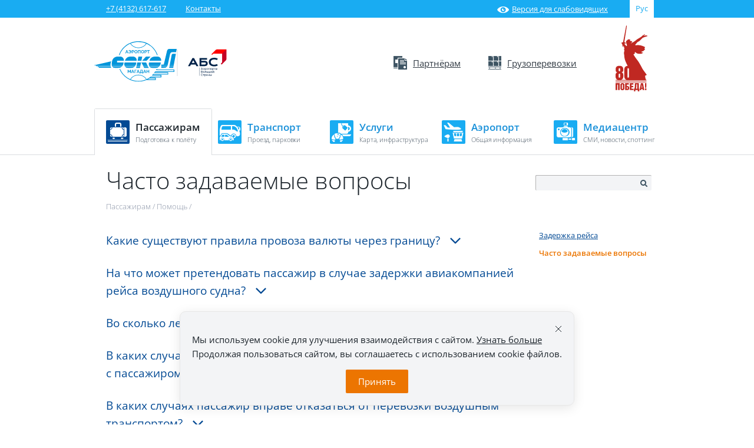

--- FILE ---
content_type: text/html; charset=UTF-8
request_url: https://airport-magadan.ru/passengers/help/faq/
body_size: 26993
content:
<!DOCTYPE html>
<html class="">
	<head>
        <meta name="viewport" content="width=device-width, initial-scale=1.0">
		<title>Часто задаваемые вопросы</title>

        <link rel="apple-touch-icon" sizes="180x180" href="/apple-touch-icon.png">
        <link rel="icon" type="image/png" sizes="32x32" href="/favicon-32x32.png">
        <link rel="icon" type="image/png" sizes="16x16" href="/favicon-16x16.png">
        <link rel="manifest" href="/site.webmanifest">
        <link rel="mask-icon" href="/safari-pinned-tab.svg" color="#5bbad5">
        <meta name="msapplication-TileColor" content="#ffc40d">
        <meta name="theme-color" content="#ffffff">

                                                                                                                
		<meta http-equiv="Content-Type" content="text/html; charset=UTF-8" />
<meta name="robots" content="index, follow" />
<link href="/local/templates/.default/components/bitrix/breadcrumb/.default/style.css?1738136384227" type="text/css"  rel="stylesheet" />
<link href="/local/templates/.default/components/bitrix/support.faq/usual/bitrix/support.faq.section.list/.default/style.css?1738136384313" type="text/css"  rel="stylesheet" />
<link href="/local/templates/.default/components/bitrix/support.faq.element.list/usual/style.css?1738136384213" type="text/css"  rel="stylesheet" />
<link href="/css/reset.css?1738136383977" type="text/css"  data-template-style="true"  rel="stylesheet" />
<link href="/css/plugins-style.css?173813638312952" type="text/css"  data-template-style="true"  rel="stylesheet" />
<link href="/css/add.css?175825668140194" type="text/css"  data-template-style="true"  rel="stylesheet" />
<link href="/css/main.css?174254908577594" type="text/css"  data-template-style="true"  rel="stylesheet" />
<link href="/css/style.css?17563597354414" type="text/css"  data-template-style="true"  rel="stylesheet" />
<link href="/_css/style.css?176309976052689" type="text/css"  data-template-style="true"  rel="stylesheet" />
<link href="/local/templates/tolmachevo/template_styles.css?16744668623209" type="text/css"  data-template-style="true"  rel="stylesheet" />
<meta property="og:type" content="website" />
<meta property="og:title" content="Часто задаваемые вопросы" />
<meta property="og:url" content="https://airport-magadan.ru/passengers/help/faq/" />
<meta property="og:locale" content="ru_RU" />
<meta property="og:site_name" content="Международный аэропорт Магадан" />
<meta property="og:description" content="" />
<meta property="og:image" content="https://airport-magadan.ru/_img/og.png" />
<meta property="og:image:width" content="600" />
<meta property="og:image:height" content="315" />
<meta name="twitter:card" content="summary_large_image" />
<meta name="twitter:url" content="https://airport-magadan.ru/passengers/help/faq/" />
<meta name="twitter:title" content="Часто задаваемые вопросы" />
<meta name="twitter:description" content="" />
<meta name="twitter:image" content="https://airport-magadan.ru/_img/og.png" />



		
                                                
		<!--[if lt IE 9]>
			 
						<link href="/css/ie.css" rel="stylesheet">
		<![endif]-->

<!-- Facebook Pixel Code -->
<noscript><img height="1" width="1" style="display:none"
src="https://www.facebook.com/tr?id=1166383180144221&ev=PageView&noscript=1"
/></noscript>
<!-- DO NOT MODIFY -->
<!-- End Facebook Pixel Code -->
<div class="custom-popup">
    <div class="custom-popup__container">
        <div class="popup__content">
            <div class="popup__content-header">
                <div class="popup__content-inner">
                    <div class="popup__content-header-title">Уважаемые грузоотправители!</div>

                </div>
                <div class="close">
                    <svg width="16" height="16" viewBox="0 0 16 16" fill="none" xmlns="http://www.w3.org/2000/svg">
                        <path d="M1 1L14.9998 14.9998M14.9999 1L1.00006 14.9998" stroke="#555555" stroke-width="2" stroke-linecap="round"/>
                    </svg>
                </div>
            </div>
            <div class="popup__content-main">
                <div class="popup__content-inner">
                    <div class="opportunity-list">
                    <p>С 09.01.2023 года при сдаче груза на грузовой терминал ООО «Международный аэропорт Новосибирск» изменяется порядок приёма «Заявки грузоотправителя».</p>
        <p>«Заявка грузоотправителя» должна быть предварительно оформлена в «Веб-кабинете агента» и отправлена в грузовой терминал ООО «Международный аэропорт Новосибирск». Агент/грузоотправитель должен зарегистрироваться в «Веб-кабинете агента».
        </p><p><i>Администрация</i></p>                    </div>
                    <div id="bx-popup-order-save-block-buttons" class="opportunity-btns">
                        <a href="#" class="btn btn-default opportunity-btn">Ок</a>
                    </div>
                </div>
            </div>
        </div>
    </div>
</div>

			</head>
	<body>
		<div id="panel"></div>
		<div class="wrapper ">
			<!-- блок с контактами в шапке -->
			<div class="topbar">
				<div class="container">
					<div class="top-contact">
						<div class="top-contact-item">
							<span class="top-tel"><a href="tel:84132617617">+7 (4132) 617-617</a></span>							<a class="top-contact-link" href="/contacts/">Контакты</a>
						</div>
						<div class="top-contact-item">
							<!--<a class="inter-map" href="/map/"><i></i></a>-->
                            <a class="inter-eye" href="/?special_version=Y"><i></i>Версия для слабовидящих</a>
						</div>
						<div class="top-contact-item">
							<ul class="change-lang fr">
    <li class="cur-lang fl">Рус</li></ul>						</div>
					</div>
				</div>
			</div>
			<!-- /topbar -->
			<!-- header -->
			<div class="header-wrap">

				<header class="site-header container">
					<div class="site-logo victory">
                        <a href="https://may9.ru/">
                            <svg class="mobile-victory" width="54" height="112" viewBox="0 0 54 112" fill="none" xmlns="http://www.w3.org/2000/svg">
                                <path d="M0.0038687 95.0213H52.3977V94.1654H0.0038687V95.0213Z" fill="#C02822"/>
                                <path d="M0.0038687 96.7331H52.3977V95.8772H0.0038687V96.7331Z" fill="#C02822"/>
                                <path d="M52.1733 18.3203C52.3822 18.2085 52.5718 18.1121 52.6453 18.0736C52.9316 17.9309 53.183 17.8076 53.3146 17.7343C53.7285 17.5069 53.8484 17.449 53.8987 17.2833C53.9413 17.1483 53.8678 17.0057 53.713 16.9324C53.4538 16.8129 52.6375 17.2871 52.6337 17.2678C52.6143 17.1136 52.5253 16.9941 52.328 16.9903C52.0921 16.9903 51.7942 17.0789 51.3647 17.2254C50.9701 17.3604 50.5755 17.4837 50.4865 17.5069C50.7071 17.2447 50.7728 17.1445 50.7728 17.1445C50.7728 17.1445 50.9817 16.9054 50.8734 16.7551C50.8425 16.7127 50.769 16.6895 50.68 16.7204C50.4904 16.7859 50.15 17.0828 49.5697 17.6187C49.4962 17.6881 49.4652 17.742 49.353 17.8153C49.1325 17.8731 48.7302 17.9078 48.5174 17.85C48.3472 17.8037 48.235 17.7382 48.1615 17.6804C48.1692 17.6688 48.4013 17.1599 48.7534 16.9054C48.9778 16.7435 49.5967 16.2115 49.6548 16.1575C49.8676 15.9339 49.8366 15.7604 49.8173 15.6409C49.7979 15.4983 49.7167 15.3672 49.6083 15.2939C49.2331 15.0356 48.587 15.5445 48.5135 15.6024C48.3665 15.7219 47.6895 16.2963 47.4767 16.4775C47.3219 16.6086 46.8809 16.7975 46.5908 16.9209L46.4205 16.9941C46.0569 17.1522 45.5965 17.3874 45.2599 17.6765C45.0278 17.8731 44.7493 18.382 44.6603 18.5748C44.4707 18.7328 43.577 19.4615 42.4977 20.1092C41.6814 20.6027 40.8109 21.1347 40.0565 21.6012C39.4956 21.9482 38.9965 22.2527 38.6483 22.4648C38.5826 22.4995 36.9964 23.3399 35.6849 24.377C35.2864 24.6931 34.8957 25.0093 34.5243 25.3138C34.2148 25.5644 33.9285 25.7996 33.65 26.0193C32.8762 26.6516 31.1276 27.7696 30.9341 27.9046C30.6749 28.0665 30.408 28.2323 30.0985 28.4173C29.2706 28.9185 27.5258 29.8245 27.0383 30.0597C26.8488 30.1522 26.5083 30.345 26.1292 30.5802C26.1176 30.5879 26.1021 30.5956 26.0905 30.5994H26.0789C25.9783 30.4992 25.8816 30.3527 25.87 30.2679C25.7965 29.8052 26.4426 29.7513 27.1273 29.5778C27.5838 29.4621 27.9591 29.2385 27.9552 28.9571C27.9552 28.6949 27.7966 28.7373 27.7502 28.5484C27.638 28.1051 28.2144 28.0665 28.2918 27.8622C28.3189 27.7928 28.3073 27.6463 28.1255 27.5846C27.9436 27.5229 27.8546 27.5383 27.6032 27.6077C27.4716 27.6463 27.3711 27.4034 27.5297 27.2338C27.6883 27.0641 27.7579 27.0102 27.7076 26.829C27.638 26.5745 27.4794 26.536 27.3827 26.5938C27.2859 26.6555 27.2047 26.8212 27.0113 26.7981C26.8178 26.775 26.7289 26.6555 26.2453 26.6555C25.959 26.6555 25.7269 26.9061 25.4444 26.667C25.2742 26.5244 25.0498 26.0656 24.5353 25.9191C24.1446 25.8073 23.955 25.5953 23.955 25.5953C23.955 25.5953 24.4347 25.4449 24.5856 25.2945C24.8641 25.0131 24.8448 24.9399 24.8912 24.7432C24.9106 24.6623 24.9879 24.0416 24.6436 24.0878C24.5585 24.0994 24.2568 24.3886 24.0633 24.4001C23.8699 24.4117 23.8389 24.35 23.8699 24.2421C23.9357 24.0107 23.866 23.8758 23.7035 23.7601C23.4791 23.5982 22.8718 23.7486 22.3495 23.7987C21.8311 23.8527 21.4326 23.7987 20.9529 24.1071C20.5351 24.3731 20.1637 24.8897 20.1637 24.8897C20.1637 24.8897 19.7961 24.9167 19.564 25.2483C19.448 25.4179 19.448 25.5606 19.448 25.5606C19.448 25.5606 19.1036 25.576 18.9412 25.869C18.8522 26.0309 18.856 26.054 18.856 26.054C18.856 26.054 18.1945 26.2352 17.9662 26.64C17.7186 27.0834 17.5446 27.5191 17.7651 27.9508C17.9469 28.3094 18.0398 28.3634 18.0398 28.3634C18.0398 28.3634 17.8889 28.7142 17.9779 29.0727C18.0784 29.4775 18.2564 29.6086 18.2835 29.6433C18.2564 29.7358 18.0978 30.2447 18.2912 30.8346C18.593 31.7444 19.0534 31.7444 19.0534 31.7444C19.0534 31.7444 19.123 32.8355 19.1733 33.4986C19.2236 34.1579 19.2352 34.6243 19.2352 34.6243C19.2274 34.6243 18.0436 35.2258 18.0436 35.2258C18.0436 35.2258 17.8889 34.8788 17.7689 34.6899C17.3163 33.9651 16.6857 33.3521 16.4226 32.9897C16.1596 32.6273 15.8036 32.1917 15.5793 32.022C15.529 31.9681 15.44 31.8871 15.2814 31.783C14.8984 31.5286 14.6469 30.9657 14.6469 30.9657L17.2428 30.8192L17.6297 29.705L17.1732 29.331L14.8558 28.5908C15.2543 25.9731 19.1501 1.12574 19.1501 1.12574L18.7555 0V0.00771058L18.7439 0.0154212L17.9276 1.10647L12.7435 28.5908L9.86906 29.4506L9.93095 30.5686L10.3217 30.8539L10.3333 30.8654L11.3546 30.9001C11.2618 30.9503 11.1341 31.0428 11.1148 31.2047C11.0954 31.3666 11.0838 31.6712 11.196 31.756C11.3082 31.837 11.3508 31.8331 11.3508 31.8331C11.3508 31.8331 11.2038 32.049 11.285 32.2765C11.3662 32.5039 11.4823 32.5888 11.4823 32.5888C11.4823 32.5888 11.3546 32.7314 11.432 32.9627C11.5094 33.1979 11.61 33.2557 11.61 33.2557C11.61 33.2557 11.4939 33.5988 11.6332 33.7723C11.7763 33.9458 12.0394 34.0268 12.0394 34.0268L11.9736 34.659L11.6371 34.7284L11.5597 35.6421L11.9698 35.8118L13.5791 35.9351L13.6643 34.9752C13.6643 34.9752 13.5172 34.8749 13.4902 34.8248C13.4631 34.7709 13.4631 34.6745 13.4708 34.5858C13.5443 34.5704 13.6797 34.5395 13.8074 34.5241C13.8964 34.5125 13.9428 34.5318 13.9776 34.6205C14.0511 34.9019 14.0898 35.5573 14.1478 36.0585C14.2175 36.6792 14.3606 37.2614 14.5231 37.8281C14.5308 37.8589 14.8055 38.5992 15.2156 38.95C15.1034 39.0965 14.9448 39.3201 14.8249 39.5283C14.2213 40.5808 14.5192 41.4868 14.7784 42.0419C14.8635 42.2424 14.9603 42.4429 15.0647 42.6434C14.8713 43.3836 14.5347 44.8601 14.4264 45.3922C14.202 46.5141 14.2678 47.7092 14.3916 48.6268C14.4225 48.9737 14.4767 49.3284 14.5657 49.6446C14.6198 49.9029 14.6662 50.0802 14.6817 50.1457C14.6933 50.4734 14.8171 53.8353 15.2775 55.9981C16.1247 59.9536 17.8308 63.3463 19.6375 66.9394C19.9354 67.5292 20.2333 68.123 20.5273 68.7205C18.8174 68.8516 17.4827 69.3721 16.5271 70.2858C15.409 71.3537 14.8519 72.8033 14.8519 74.6307V86.8944C14.8519 88.7218 15.409 90.1714 16.5271 91.2393C17.0881 91.779 17.7806 92.18 18.6046 92.446H9.37773C10.2018 92.18 10.8943 91.7752 11.4552 91.2393C12.5733 90.1714 13.1304 88.7218 13.1304 86.8944V84.9127C13.1304 84.319 13.1072 83.7677 13.0646 83.2588C13.022 82.7538 12.9021 82.2834 12.7164 81.8555C12.5269 81.4237 12.2522 81.0497 11.8885 80.7297C11.5249 80.4098 11.0103 80.1283 10.3449 79.8854C10.8324 79.6888 11.2463 79.4382 11.5868 79.1414C11.9311 78.8445 12.2019 78.5284 12.3992 78.2007C12.5965 77.8691 12.7435 77.5337 12.8286 77.1906C12.9176 76.8475 12.9601 76.5352 12.9601 76.2499V74.6307C12.9601 74.2143 12.9253 73.6669 12.8596 72.996C12.7938 72.3252 12.5617 71.6698 12.1632 71.0298C11.7647 70.3899 11.1303 69.8386 10.2559 69.3759C9.3816 68.9133 8.15135 68.682 6.55745 68.682C4.96354 68.682 3.7333 68.9133 2.85897 69.3759C1.98464 69.8386 1.35018 70.3899 0.9517 71.0298C0.553224 71.6698 0.321102 72.3252 0.255334 72.996C0.189566 73.6669 0.154748 74.2143 0.154748 74.6307V76.2499C0.154748 76.5352 0.193435 76.8513 0.270809 77.1906C0.348183 77.5337 0.487456 77.873 0.68476 78.2161C0.882064 78.5592 1.14514 78.8715 1.46237 79.1568C1.78347 79.4421 2.18582 79.685 2.67327 79.8854C2.01172 80.1515 1.49719 80.4792 1.12966 80.8763C0.766003 81.2733 0.499062 81.7013 0.332708 82.1639C0.166354 82.6265 0.0657679 83.0969 0.0348183 83.5711C0.0154748 84.0492 0 84.4964 0 84.9166V86.8982C0 88.7256 0.557093 90.1752 1.67515 91.2431C2.23611 91.7829 2.92861 92.1838 3.75264 92.4498H0.0038687V93.3057H52.3977V92.4498H51.6742C51.1829 91.1352 49.6819 86.8866 50.3008 85.4178C50.591 84.7238 53.3687 84.7547 52.8349 83.7754C52.2468 82.6959 46.9273 76.1728 44.9079 72.3252C44.8498 72.2173 39.9327 62.367 36.2304 58.0414C34.9112 56.5031 31.6885 51.7842 30.6865 49.8296C30.2262 49.1164 30.6169 48.9892 30.9225 48.8774C31.2088 48.7733 32.6441 48.0176 32.7718 47.6861C32.8994 47.3545 32.5087 46.6798 32.47 46.3329C32.3849 45.5387 33.3637 45.2264 33.8898 45.689C34.621 46.329 35.6617 47.3738 37.1473 47.8094C38.4317 48.1873 41.6234 48.5689 43.7357 48.0716C44.7377 47.8364 45.7397 47.2196 45.964 47.0191C46.4747 46.5642 46.583 46.1131 46.2348 45.7122C46.1497 45.6158 44.935 46.3097 44.4166 45.8934C43.5693 45.211 44.374 44.5402 44.4475 44.49C45.0162 44.1353 45.8132 44.1623 46.8152 43.6727C47.8868 43.1445 48.3704 42.5161 48.5096 42.3118C48.9391 41.6795 48.9275 41.4791 49.0474 41.3827C49.2331 41.2323 49.825 41.5099 49.9565 41.0742C50.0339 40.8159 50.0068 40.4034 49.6935 40.0179C49.4265 39.6902 49.1789 39.6979 49.0474 39.3278C48.8269 38.6917 49.5116 38.044 49.7786 37.7356C50.0184 37.4618 50.061 37.165 49.9565 36.9915C49.9565 36.9915 49.8985 36.6599 48.0144 35.8812C47.0395 35.4764 45.1361 34.6398 43.02 34.1232C41.0701 33.649 38.9423 33.4716 37.5264 33.4909C35.2632 33.5256 33.9285 33.9651 33.9285 33.9651L33.3598 32.7622C33.3598 32.7622 35.5456 30.5532 35.9248 29.9556C36.3039 29.358 36.389 29.1614 36.389 29.1614C36.389 29.1614 37.8746 28.0357 38.4742 27.7234C39.0739 27.415 40.8032 26.4858 41.5576 25.6685C42.312 24.8512 43.7511 23.2821 44.285 22.7539C44.815 22.2257 45.4147 21.7168 45.6159 21.5819C45.817 21.4508 46.1575 21.0537 46.3586 20.9342C46.8538 20.6451 47.7785 20.5603 48.4632 20.1824C49.1518 19.8085 49.8559 19.6466 50.0958 19.5849C50.6839 19.4345 52.2429 18.9796 53.0012 18.7213C53.6898 18.4861 53.98 18.5786 53.9993 18.3049C54.038 17.7343 52.3977 18.2625 52.1694 18.3088M5.30786 74.2374C5.30786 73.5975 5.42779 73.185 5.67152 72.9999C5.91524 72.811 6.21313 72.7185 6.56519 72.7185C6.89789 72.7185 7.18805 72.811 7.44338 72.9999C7.69871 73.1888 7.82638 73.6013 7.82638 74.2374V76.4195C7.82638 77.0595 7.69871 77.472 7.44338 77.6571C7.18805 77.846 6.89402 77.9385 6.56519 77.9385C6.21313 77.9385 5.91138 77.846 5.67152 77.6571C5.42779 77.4682 5.30786 77.0557 5.30786 76.4195V74.2374ZM5.30786 83.5017C5.30786 82.8579 5.42779 82.4454 5.67152 82.2564C5.91524 82.0675 6.21313 81.975 6.56519 81.975C6.89789 81.975 7.18805 82.0714 7.44338 82.2564C7.69871 82.4454 7.82638 82.8579 7.82638 83.5017V87.2876C7.82638 87.9314 7.69871 88.3439 7.44338 88.5329C7.18805 88.7218 6.89402 88.8143 6.56519 88.8143C6.21313 88.8143 5.91138 88.7179 5.67152 88.5329C5.42779 88.3439 5.30786 87.9314 5.30786 87.2876V83.5017ZM20.1637 74.2413C20.1637 73.6013 20.2836 73.1888 20.5273 72.9999C20.7711 72.811 21.0689 72.7185 21.4249 72.7185C21.7576 72.7185 22.0477 72.811 22.3031 72.9999C22.5584 73.1888 22.6861 73.6013 22.6861 74.2413V87.2915C22.6861 87.9314 22.5584 88.3439 22.3031 88.5329C22.0477 88.7218 21.7537 88.8143 21.4249 88.8143C21.0728 88.8143 20.7711 88.7218 20.5273 88.5329C20.2836 88.3439 20.1637 87.9314 20.1637 87.2915V74.2413Z" fill="#C02822"/>
                                <path d="M0.0309496 109.849H2.73517V100.376H4.30586V109.849H7.01009V98.1055H0.0309496V109.849Z" fill="#C02822"/>
                                <path d="M14.1208 98.7532C13.8113 98.4756 13.4399 98.2675 13.0143 98.1248C12.5888 97.9822 12.1245 97.9128 11.6216 97.9128C11.1186 97.9128 10.6544 97.9822 10.2288 98.1248C9.80329 98.2675 9.43576 98.4756 9.1224 98.7532C8.80903 99.0308 8.56917 99.3855 8.39121 99.8134C8.21712 100.245 8.12814 100.743 8.12814 101.309V106.649C8.12814 107.705 8.44151 108.534 9.0605 109.139C9.68336 109.745 10.5345 110.045 11.6177 110.045C12.7009 110.045 13.5637 109.745 14.1827 109.139C14.8016 108.534 15.1073 107.705 15.1073 106.649V101.309C15.1073 100.743 15.0183 100.245 14.8442 99.8134C14.6701 99.3855 14.4264 99.0308 14.1169 98.7532M12.4069 106.876C12.4069 106.953 12.4031 107.054 12.3914 107.177C12.3798 107.3 12.3489 107.42 12.3025 107.536C12.2522 107.651 12.1787 107.748 12.0742 107.829C11.9698 107.91 11.8189 107.952 11.6216 107.952C11.4243 107.952 11.2734 107.91 11.1612 107.829C11.0529 107.748 10.9716 107.647 10.9252 107.536C10.8749 107.42 10.8478 107.3 10.844 107.177C10.8401 107.054 10.8362 106.95 10.8362 106.876V101.078C10.8362 100.978 10.8362 100.87 10.844 100.743C10.8478 100.619 10.8749 100.5 10.9252 100.392C10.9755 100.284 11.0529 100.191 11.1612 100.114C11.2695 100.037 11.4243 99.9985 11.6216 99.9985C11.8189 99.9985 11.9698 100.037 12.0742 100.114C12.1787 100.191 12.256 100.284 12.3025 100.392C12.3528 100.5 12.3798 100.619 12.3914 100.743C12.4031 100.87 12.4069 100.978 12.4069 101.078V106.876Z" fill="#C02822"/>
                                <path d="M19.4441 102.743H18.9373V100.376H22.5584V98.1055H16.2331V109.845H20.0824C20.6821 109.845 21.185 109.749 21.5912 109.552C21.9936 109.355 22.3185 109.093 22.5584 108.769C22.7983 108.442 22.9685 108.06 23.0652 107.617C23.1619 107.177 23.2122 106.711 23.2122 106.221C23.2122 105.122 22.8834 104.266 22.2296 103.657C21.5757 103.048 20.6434 102.743 19.4441 102.743ZM20.477 106.996C20.4538 107.196 20.4113 107.362 20.3455 107.485C20.2797 107.609 20.183 107.705 20.0515 107.763C19.9199 107.821 19.742 107.852 19.5099 107.852H18.9373V104.652H19.5602C19.7691 104.652 19.9354 104.698 20.0592 104.791C20.183 104.883 20.2797 105.003 20.3455 105.149C20.4113 105.296 20.4538 105.465 20.477 105.654C20.5002 105.843 20.508 106.044 20.508 106.252C20.508 106.545 20.4964 106.792 20.477 106.996Z" fill="#C02822"/>
                                <path d="M27.0074 104.964H29.9244V102.693H27.0074V100.376H30.3345V98.1055H24.3032V109.849H30.466V107.578H27.0074V104.964Z" fill="#C02822"/>
                                <path d="M39.3834 98.1055H32.8762C32.853 98.8882 32.8375 99.7286 32.8259 100.619C32.8143 101.514 32.7834 102.393 32.7369 103.256C32.6867 104.12 32.6054 104.933 32.4932 105.689C32.3772 106.445 32.2108 107.073 31.9942 107.574H31.3249V112H33.6035V109.845H37.8746V112H40.1416V107.574H39.3872V98.1017L39.3834 98.1055ZM36.683 107.578H34.6326C34.7641 107.185 34.8686 106.695 34.9537 106.109C35.035 105.523 35.1046 104.891 35.1588 104.216C35.2129 103.541 35.2555 102.848 35.2903 102.134C35.3212 101.421 35.3483 100.743 35.3715 100.103H36.683V107.582V107.578Z" fill="#C02822"/>
                                <path d="M42.9619 98.1055L40.7838 109.845H43.5035L43.7821 107.755H45.6816L45.9292 109.845H48.7804L46.5676 98.1055H42.9619ZM44.0568 105.666L44.7454 99.9329H44.7763L45.4147 105.666H44.0529H44.0568Z" fill="#C02822"/>
                                <path d="M49.9295 102.693L50.4865 106.452H51.8135L52.3706 102.693V98.1055H49.9295V102.693Z" fill="#C02822"/>
                                <path d="M52.3706 107.135H49.9295V109.845H52.3706V107.135Z" fill="#C02822"/>
                            </svg>
                        </a>
                        <a href="/" rel="home" title="На главную">
						    <img src="/_img/logo.svg" alt="Аэропорт Магадан">
                        </a>
					</div>
          <img src="/_img/logo_add.svg" class="logo_add" alt="Аэропорты большого города">
					
	<ul class="header-menu victory">
					<li class="header-menu-item partners">
									<a href="/partners/"><i></i>Партнёрам</a>
								
									<ul  class="h-submenu">
									<li class="rm-item">
									<a href="/partners/airlines/">Авиакомпаниям</a>
							</li>
					<li class="rm-item">
									<a href="/partners/infrastructure/">Инфраструктура</a>
							</li>
					<li class="rm-item">
									<a href="/partners/rent/">Арендаторам</a>
							</li>
					<li class="rm-item">
									<a href="/partners/advertising/">Реклама на территории аэропорта</a>
							</li>
					<li class="rm-item">
									<a href="/partners/tenders/">Тендеры</a>
							</li>
					<li class="rm-item">
									<a href="/partners/contacts/">Контакты для партнёров</a>
							</li>
							</ul>
							</li>
					<li class="header-menu-item cargo">
									<a href="/trucking/gruzovoy-sklad/"><i></i>Грузоперевозки</a>
								
							</li>
		        <li class="header-menu-item victory-icon">
            <a href="https://may9.ru/">
                <svg width="54" height="112" viewBox="0 0 54 112" fill="none" xmlns="http://www.w3.org/2000/svg">
                    <path d="M0.0038687 95.0213H52.3977V94.1654H0.0038687V95.0213Z" fill="#C02822"/>
                    <path d="M0.0038687 96.7331H52.3977V95.8772H0.0038687V96.7331Z" fill="#C02822"/>
                    <path d="M52.1733 18.3203C52.3822 18.2085 52.5718 18.1121 52.6453 18.0736C52.9316 17.9309 53.183 17.8076 53.3146 17.7343C53.7285 17.5069 53.8484 17.449 53.8987 17.2833C53.9413 17.1483 53.8678 17.0057 53.713 16.9324C53.4538 16.8129 52.6375 17.2871 52.6337 17.2678C52.6143 17.1136 52.5253 16.9941 52.328 16.9903C52.0921 16.9903 51.7942 17.0789 51.3647 17.2254C50.9701 17.3604 50.5755 17.4837 50.4865 17.5069C50.7071 17.2447 50.7728 17.1445 50.7728 17.1445C50.7728 17.1445 50.9817 16.9054 50.8734 16.7551C50.8425 16.7127 50.769 16.6895 50.68 16.7204C50.4904 16.7859 50.15 17.0828 49.5697 17.6187C49.4962 17.6881 49.4652 17.742 49.353 17.8153C49.1325 17.8731 48.7302 17.9078 48.5174 17.85C48.3472 17.8037 48.235 17.7382 48.1615 17.6804C48.1692 17.6688 48.4013 17.1599 48.7534 16.9054C48.9778 16.7435 49.5967 16.2115 49.6548 16.1575C49.8676 15.9339 49.8366 15.7604 49.8173 15.6409C49.7979 15.4983 49.7167 15.3672 49.6083 15.2939C49.2331 15.0356 48.587 15.5445 48.5135 15.6024C48.3665 15.7219 47.6895 16.2963 47.4767 16.4775C47.3219 16.6086 46.8809 16.7975 46.5908 16.9209L46.4205 16.9941C46.0569 17.1522 45.5965 17.3874 45.2599 17.6765C45.0278 17.8731 44.7493 18.382 44.6603 18.5748C44.4707 18.7328 43.577 19.4615 42.4977 20.1092C41.6814 20.6027 40.8109 21.1347 40.0565 21.6012C39.4956 21.9482 38.9965 22.2527 38.6483 22.4648C38.5826 22.4995 36.9964 23.3399 35.6849 24.377C35.2864 24.6931 34.8957 25.0093 34.5243 25.3138C34.2148 25.5644 33.9285 25.7996 33.65 26.0193C32.8762 26.6516 31.1276 27.7696 30.9341 27.9046C30.6749 28.0665 30.408 28.2323 30.0985 28.4173C29.2706 28.9185 27.5258 29.8245 27.0383 30.0597C26.8488 30.1522 26.5083 30.345 26.1292 30.5802C26.1176 30.5879 26.1021 30.5956 26.0905 30.5994H26.0789C25.9783 30.4992 25.8816 30.3527 25.87 30.2679C25.7965 29.8052 26.4426 29.7513 27.1273 29.5778C27.5838 29.4621 27.9591 29.2385 27.9552 28.9571C27.9552 28.6949 27.7966 28.7373 27.7502 28.5484C27.638 28.1051 28.2144 28.0665 28.2918 27.8622C28.3189 27.7928 28.3073 27.6463 28.1255 27.5846C27.9436 27.5229 27.8546 27.5383 27.6032 27.6077C27.4716 27.6463 27.3711 27.4034 27.5297 27.2338C27.6883 27.0641 27.7579 27.0102 27.7076 26.829C27.638 26.5745 27.4794 26.536 27.3827 26.5938C27.2859 26.6555 27.2047 26.8212 27.0113 26.7981C26.8178 26.775 26.7289 26.6555 26.2453 26.6555C25.959 26.6555 25.7269 26.9061 25.4444 26.667C25.2742 26.5244 25.0498 26.0656 24.5353 25.9191C24.1446 25.8073 23.955 25.5953 23.955 25.5953C23.955 25.5953 24.4347 25.4449 24.5856 25.2945C24.8641 25.0131 24.8448 24.9399 24.8912 24.7432C24.9106 24.6623 24.9879 24.0416 24.6436 24.0878C24.5585 24.0994 24.2568 24.3886 24.0633 24.4001C23.8699 24.4117 23.8389 24.35 23.8699 24.2421C23.9357 24.0107 23.866 23.8758 23.7035 23.7601C23.4791 23.5982 22.8718 23.7486 22.3495 23.7987C21.8311 23.8527 21.4326 23.7987 20.9529 24.1071C20.5351 24.3731 20.1637 24.8897 20.1637 24.8897C20.1637 24.8897 19.7961 24.9167 19.564 25.2483C19.448 25.4179 19.448 25.5606 19.448 25.5606C19.448 25.5606 19.1036 25.576 18.9412 25.869C18.8522 26.0309 18.856 26.054 18.856 26.054C18.856 26.054 18.1945 26.2352 17.9662 26.64C17.7186 27.0834 17.5446 27.5191 17.7651 27.9508C17.9469 28.3094 18.0398 28.3634 18.0398 28.3634C18.0398 28.3634 17.8889 28.7142 17.9779 29.0727C18.0784 29.4775 18.2564 29.6086 18.2835 29.6433C18.2564 29.7358 18.0978 30.2447 18.2912 30.8346C18.593 31.7444 19.0534 31.7444 19.0534 31.7444C19.0534 31.7444 19.123 32.8355 19.1733 33.4986C19.2236 34.1579 19.2352 34.6243 19.2352 34.6243C19.2274 34.6243 18.0436 35.2258 18.0436 35.2258C18.0436 35.2258 17.8889 34.8788 17.7689 34.6899C17.3163 33.9651 16.6857 33.3521 16.4226 32.9897C16.1596 32.6273 15.8036 32.1917 15.5793 32.022C15.529 31.9681 15.44 31.8871 15.2814 31.783C14.8984 31.5286 14.6469 30.9657 14.6469 30.9657L17.2428 30.8192L17.6297 29.705L17.1732 29.331L14.8558 28.5908C15.2543 25.9731 19.1501 1.12574 19.1501 1.12574L18.7555 0V0.00771058L18.7439 0.0154212L17.9276 1.10647L12.7435 28.5908L9.86906 29.4506L9.93095 30.5686L10.3217 30.8539L10.3333 30.8654L11.3546 30.9001C11.2618 30.9503 11.1341 31.0428 11.1148 31.2047C11.0954 31.3666 11.0838 31.6712 11.196 31.756C11.3082 31.837 11.3508 31.8331 11.3508 31.8331C11.3508 31.8331 11.2038 32.049 11.285 32.2765C11.3662 32.5039 11.4823 32.5888 11.4823 32.5888C11.4823 32.5888 11.3546 32.7314 11.432 32.9627C11.5094 33.1979 11.61 33.2557 11.61 33.2557C11.61 33.2557 11.4939 33.5988 11.6332 33.7723C11.7763 33.9458 12.0394 34.0268 12.0394 34.0268L11.9736 34.659L11.6371 34.7284L11.5597 35.6421L11.9698 35.8118L13.5791 35.9351L13.6643 34.9752C13.6643 34.9752 13.5172 34.8749 13.4902 34.8248C13.4631 34.7709 13.4631 34.6745 13.4708 34.5858C13.5443 34.5704 13.6797 34.5395 13.8074 34.5241C13.8964 34.5125 13.9428 34.5318 13.9776 34.6205C14.0511 34.9019 14.0898 35.5573 14.1478 36.0585C14.2175 36.6792 14.3606 37.2614 14.5231 37.8281C14.5308 37.8589 14.8055 38.5992 15.2156 38.95C15.1034 39.0965 14.9448 39.3201 14.8249 39.5283C14.2213 40.5808 14.5192 41.4868 14.7784 42.0419C14.8635 42.2424 14.9603 42.4429 15.0647 42.6434C14.8713 43.3836 14.5347 44.8601 14.4264 45.3922C14.202 46.5141 14.2678 47.7092 14.3916 48.6268C14.4225 48.9737 14.4767 49.3284 14.5657 49.6446C14.6198 49.9029 14.6662 50.0802 14.6817 50.1457C14.6933 50.4734 14.8171 53.8353 15.2775 55.9981C16.1247 59.9536 17.8308 63.3463 19.6375 66.9394C19.9354 67.5292 20.2333 68.123 20.5273 68.7205C18.8174 68.8516 17.4827 69.3721 16.5271 70.2858C15.409 71.3537 14.8519 72.8033 14.8519 74.6307V86.8944C14.8519 88.7218 15.409 90.1714 16.5271 91.2393C17.0881 91.779 17.7806 92.18 18.6046 92.446H9.37773C10.2018 92.18 10.8943 91.7752 11.4552 91.2393C12.5733 90.1714 13.1304 88.7218 13.1304 86.8944V84.9127C13.1304 84.319 13.1072 83.7677 13.0646 83.2588C13.022 82.7538 12.9021 82.2834 12.7164 81.8555C12.5269 81.4237 12.2522 81.0497 11.8885 80.7297C11.5249 80.4098 11.0103 80.1283 10.3449 79.8854C10.8324 79.6888 11.2463 79.4382 11.5868 79.1414C11.9311 78.8445 12.2019 78.5284 12.3992 78.2007C12.5965 77.8691 12.7435 77.5337 12.8286 77.1906C12.9176 76.8475 12.9601 76.5352 12.9601 76.2499V74.6307C12.9601 74.2143 12.9253 73.6669 12.8596 72.996C12.7938 72.3252 12.5617 71.6698 12.1632 71.0298C11.7647 70.3899 11.1303 69.8386 10.2559 69.3759C9.3816 68.9133 8.15135 68.682 6.55745 68.682C4.96354 68.682 3.7333 68.9133 2.85897 69.3759C1.98464 69.8386 1.35018 70.3899 0.9517 71.0298C0.553224 71.6698 0.321102 72.3252 0.255334 72.996C0.189566 73.6669 0.154748 74.2143 0.154748 74.6307V76.2499C0.154748 76.5352 0.193435 76.8513 0.270809 77.1906C0.348183 77.5337 0.487456 77.873 0.68476 78.2161C0.882064 78.5592 1.14514 78.8715 1.46237 79.1568C1.78347 79.4421 2.18582 79.685 2.67327 79.8854C2.01172 80.1515 1.49719 80.4792 1.12966 80.8763C0.766003 81.2733 0.499062 81.7013 0.332708 82.1639C0.166354 82.6265 0.0657679 83.0969 0.0348183 83.5711C0.0154748 84.0492 0 84.4964 0 84.9166V86.8982C0 88.7256 0.557093 90.1752 1.67515 91.2431C2.23611 91.7829 2.92861 92.1838 3.75264 92.4498H0.0038687V93.3057H52.3977V92.4498H51.6742C51.1829 91.1352 49.6819 86.8866 50.3008 85.4178C50.591 84.7238 53.3687 84.7547 52.8349 83.7754C52.2468 82.6959 46.9273 76.1728 44.9079 72.3252C44.8498 72.2173 39.9327 62.367 36.2304 58.0414C34.9112 56.5031 31.6885 51.7842 30.6865 49.8296C30.2262 49.1164 30.6169 48.9892 30.9225 48.8774C31.2088 48.7733 32.6441 48.0176 32.7718 47.6861C32.8994 47.3545 32.5087 46.6798 32.47 46.3329C32.3849 45.5387 33.3637 45.2264 33.8898 45.689C34.621 46.329 35.6617 47.3738 37.1473 47.8094C38.4317 48.1873 41.6234 48.5689 43.7357 48.0716C44.7377 47.8364 45.7397 47.2196 45.964 47.0191C46.4747 46.5642 46.583 46.1131 46.2348 45.7122C46.1497 45.6158 44.935 46.3097 44.4166 45.8934C43.5693 45.211 44.374 44.5402 44.4475 44.49C45.0162 44.1353 45.8132 44.1623 46.8152 43.6727C47.8868 43.1445 48.3704 42.5161 48.5096 42.3118C48.9391 41.6795 48.9275 41.4791 49.0474 41.3827C49.2331 41.2323 49.825 41.5099 49.9565 41.0742C50.0339 40.8159 50.0068 40.4034 49.6935 40.0179C49.4265 39.6902 49.1789 39.6979 49.0474 39.3278C48.8269 38.6917 49.5116 38.044 49.7786 37.7356C50.0184 37.4618 50.061 37.165 49.9565 36.9915C49.9565 36.9915 49.8985 36.6599 48.0144 35.8812C47.0395 35.4764 45.1361 34.6398 43.02 34.1232C41.0701 33.649 38.9423 33.4716 37.5264 33.4909C35.2632 33.5256 33.9285 33.9651 33.9285 33.9651L33.3598 32.7622C33.3598 32.7622 35.5456 30.5532 35.9248 29.9556C36.3039 29.358 36.389 29.1614 36.389 29.1614C36.389 29.1614 37.8746 28.0357 38.4742 27.7234C39.0739 27.415 40.8032 26.4858 41.5576 25.6685C42.312 24.8512 43.7511 23.2821 44.285 22.7539C44.815 22.2257 45.4147 21.7168 45.6159 21.5819C45.817 21.4508 46.1575 21.0537 46.3586 20.9342C46.8538 20.6451 47.7785 20.5603 48.4632 20.1824C49.1518 19.8085 49.8559 19.6466 50.0958 19.5849C50.6839 19.4345 52.2429 18.9796 53.0012 18.7213C53.6898 18.4861 53.98 18.5786 53.9993 18.3049C54.038 17.7343 52.3977 18.2625 52.1694 18.3088M5.30786 74.2374C5.30786 73.5975 5.42779 73.185 5.67152 72.9999C5.91524 72.811 6.21313 72.7185 6.56519 72.7185C6.89789 72.7185 7.18805 72.811 7.44338 72.9999C7.69871 73.1888 7.82638 73.6013 7.82638 74.2374V76.4195C7.82638 77.0595 7.69871 77.472 7.44338 77.6571C7.18805 77.846 6.89402 77.9385 6.56519 77.9385C6.21313 77.9385 5.91138 77.846 5.67152 77.6571C5.42779 77.4682 5.30786 77.0557 5.30786 76.4195V74.2374ZM5.30786 83.5017C5.30786 82.8579 5.42779 82.4454 5.67152 82.2564C5.91524 82.0675 6.21313 81.975 6.56519 81.975C6.89789 81.975 7.18805 82.0714 7.44338 82.2564C7.69871 82.4454 7.82638 82.8579 7.82638 83.5017V87.2876C7.82638 87.9314 7.69871 88.3439 7.44338 88.5329C7.18805 88.7218 6.89402 88.8143 6.56519 88.8143C6.21313 88.8143 5.91138 88.7179 5.67152 88.5329C5.42779 88.3439 5.30786 87.9314 5.30786 87.2876V83.5017ZM20.1637 74.2413C20.1637 73.6013 20.2836 73.1888 20.5273 72.9999C20.7711 72.811 21.0689 72.7185 21.4249 72.7185C21.7576 72.7185 22.0477 72.811 22.3031 72.9999C22.5584 73.1888 22.6861 73.6013 22.6861 74.2413V87.2915C22.6861 87.9314 22.5584 88.3439 22.3031 88.5329C22.0477 88.7218 21.7537 88.8143 21.4249 88.8143C21.0728 88.8143 20.7711 88.7218 20.5273 88.5329C20.2836 88.3439 20.1637 87.9314 20.1637 87.2915V74.2413Z" fill="#C02822"/>
                    <path d="M0.0309496 109.849H2.73517V100.376H4.30586V109.849H7.01009V98.1055H0.0309496V109.849Z" fill="#C02822"/>
                    <path d="M14.1208 98.7532C13.8113 98.4756 13.4399 98.2675 13.0143 98.1248C12.5888 97.9822 12.1245 97.9128 11.6216 97.9128C11.1186 97.9128 10.6544 97.9822 10.2288 98.1248C9.80329 98.2675 9.43576 98.4756 9.1224 98.7532C8.80903 99.0308 8.56917 99.3855 8.39121 99.8134C8.21712 100.245 8.12814 100.743 8.12814 101.309V106.649C8.12814 107.705 8.44151 108.534 9.0605 109.139C9.68336 109.745 10.5345 110.045 11.6177 110.045C12.7009 110.045 13.5637 109.745 14.1827 109.139C14.8016 108.534 15.1073 107.705 15.1073 106.649V101.309C15.1073 100.743 15.0183 100.245 14.8442 99.8134C14.6701 99.3855 14.4264 99.0308 14.1169 98.7532M12.4069 106.876C12.4069 106.953 12.4031 107.054 12.3914 107.177C12.3798 107.3 12.3489 107.42 12.3025 107.536C12.2522 107.651 12.1787 107.748 12.0742 107.829C11.9698 107.91 11.8189 107.952 11.6216 107.952C11.4243 107.952 11.2734 107.91 11.1612 107.829C11.0529 107.748 10.9716 107.647 10.9252 107.536C10.8749 107.42 10.8478 107.3 10.844 107.177C10.8401 107.054 10.8362 106.95 10.8362 106.876V101.078C10.8362 100.978 10.8362 100.87 10.844 100.743C10.8478 100.619 10.8749 100.5 10.9252 100.392C10.9755 100.284 11.0529 100.191 11.1612 100.114C11.2695 100.037 11.4243 99.9985 11.6216 99.9985C11.8189 99.9985 11.9698 100.037 12.0742 100.114C12.1787 100.191 12.256 100.284 12.3025 100.392C12.3528 100.5 12.3798 100.619 12.3914 100.743C12.4031 100.87 12.4069 100.978 12.4069 101.078V106.876Z" fill="#C02822"/>
                    <path d="M19.4441 102.743H18.9373V100.376H22.5584V98.1055H16.2331V109.845H20.0824C20.6821 109.845 21.185 109.749 21.5912 109.552C21.9936 109.355 22.3185 109.093 22.5584 108.769C22.7983 108.442 22.9685 108.06 23.0652 107.617C23.1619 107.177 23.2122 106.711 23.2122 106.221C23.2122 105.122 22.8834 104.266 22.2296 103.657C21.5757 103.048 20.6434 102.743 19.4441 102.743ZM20.477 106.996C20.4538 107.196 20.4113 107.362 20.3455 107.485C20.2797 107.609 20.183 107.705 20.0515 107.763C19.9199 107.821 19.742 107.852 19.5099 107.852H18.9373V104.652H19.5602C19.7691 104.652 19.9354 104.698 20.0592 104.791C20.183 104.883 20.2797 105.003 20.3455 105.149C20.4113 105.296 20.4538 105.465 20.477 105.654C20.5002 105.843 20.508 106.044 20.508 106.252C20.508 106.545 20.4964 106.792 20.477 106.996Z" fill="#C02822"/>
                    <path d="M27.0074 104.964H29.9244V102.693H27.0074V100.376H30.3345V98.1055H24.3032V109.849H30.466V107.578H27.0074V104.964Z" fill="#C02822"/>
                    <path d="M39.3834 98.1055H32.8762C32.853 98.8882 32.8375 99.7286 32.8259 100.619C32.8143 101.514 32.7834 102.393 32.7369 103.256C32.6867 104.12 32.6054 104.933 32.4932 105.689C32.3772 106.445 32.2108 107.073 31.9942 107.574H31.3249V112H33.6035V109.845H37.8746V112H40.1416V107.574H39.3872V98.1017L39.3834 98.1055ZM36.683 107.578H34.6326C34.7641 107.185 34.8686 106.695 34.9537 106.109C35.035 105.523 35.1046 104.891 35.1588 104.216C35.2129 103.541 35.2555 102.848 35.2903 102.134C35.3212 101.421 35.3483 100.743 35.3715 100.103H36.683V107.582V107.578Z" fill="#C02822"/>
                    <path d="M42.9619 98.1055L40.7838 109.845H43.5035L43.7821 107.755H45.6816L45.9292 109.845H48.7804L46.5676 98.1055H42.9619ZM44.0568 105.666L44.7454 99.9329H44.7763L45.4147 105.666H44.0529H44.0568Z" fill="#C02822"/>
                    <path d="M49.9295 102.693L50.4865 106.452H51.8135L52.3706 102.693V98.1055H49.9295V102.693Z" fill="#C02822"/>
                    <path d="M52.3706 107.135H49.9295V109.845H52.3706V107.135Z" fill="#C02822"/>
                </svg>
            </a>
        </li>
	</ul>
				</header>
				<!-- меню для телефонов -->
					
<div class="mobile-menu container">
	<span class="fake-link mobile-menu-item br3">Меню</span>
	<a class="mobile-menu-item" href="/passengers/information/schedule/">Расписание</a>
	<a class="mobile-menu-item" href="/search/">Поиск</a>
</div>					<!-- /mobile-menu -->
				<!-- главное меню -->
                
    <div class="main-nav-wrap open">
        <nav class="container br3" role="navigation">
            <ul class="main-menu">
                                                        <li class="main-menu-item fl br3tr nav-main-passengers current">
                <div class="menu-item-inner">
                    <i class="br2"></i>
                    <strong>Пассажирам</strong>
                    <span>Подготовка к полёту</span>
                </div>
                                    <div class="submenu-block br3bl">
                                                                                <ul class="submenu submenu-1 fl">
                        <li class="submenu-item">
                                                                            <span>Информация</span>
                                                                <ul>                            <li>
                                                            <a href="/passengers/information/timetable/">Онлайн-табло</a>
                                                </li>
                                        <li>
                                                            <a href="/passengers/information/schedule/">Расписание</a>
                                                </li>
                                        <li>
                                                            <a href="https://airport-magadan.ru/bilet/">Купить билет</a>
                                                </li>
                                        <li>
                                                            <a href="/passengers/information/registration/">Онлайн-регистрация</a>
                                                </li>
                                        <li>
                                                            <a href="/passengers/information/departure/">Вылетающим пассажирам</a>
                                                </li>
                                        <li>
                                                            <a href="/passengers/information/arrivals/">Прилетающим пассажирам</a>
                                                </li>
                                        <li>
                                                            <a href="/passengers/information/disabled/">Маломобильным пассажирам</a>
                                                </li>
                                        <li>
                                                            <a href="/passengers/rules/children/">Пассажирам с детьми</a>
                                                </li>
                                        <li>
                                                            <a href="/passengers/information/aviacompany/">Авиакомпании и представительства</a>
                                                </li>
            </ul>
                                                                </li>
                                                                            <li class="submenu-item">
                                                                                                        <a  href="/passengers/tourism/">Возможности туризма</a>
                                                                                        <ul>                            <li>
                                                            <a href="/passengers/tourism/#mapNsk">Карта</a>
                                                </li>
                                        <li>
                                                            <a href="/passengers/tourism/#nsk">Места в Магадане</a>
                                                </li>
                                        <li>
                                                            <a href="/passengers/tourism/#tourfirms">Контакты турфирм</a>
                                                </li>
            </ul>
                                                                </li>
                            </ul>
                                                                                <ul class="submenu submenu-2 fl">
                        <li class="submenu-item">
                                                                            <span>Правила</span>
                                                                <ul>                            <li>
                                                            <a href="/passengers/rules/registration">Регистрация на рейсы</a>
                                                </li>
                                        <li>
                                                            <a href="/passengers/rules/preflight">Досмотр (Досмотр, дополнительный досмотр, повторный досмотр)</a>
                                                </li>
                                        <li>
                                                            <a href="/passengers/rules/border">Пограничный контроль</a>
                                                </li>
                                        <li>
                                                            <a href="/passengers/rules/migration">Миграционный контроль</a>
                                                </li>
                                        <li>
                                                            <a href="/passengers/rules/customs">Таможенный контроль</a>
                                                </li>
                                        <li>
                                                            <a href="/passengers/rules/health">Фитосанитарный контроль</a>
                                                </li>
                                        <li>
                                                            <a href="/passengers/rules/veterinary/">Ветеринарный контроль</a>
                                                </li>
                                        <li>
                                                            <a href="/passengers/rules/smoking">Курение в аэропорту</a>
                                                </li>
                                        <li>
                                                            <a href="/partners/tenders/">Закупки</a>
                                                </li>
            </ul>
                                                                </li>
                                                                            <li class="submenu-item">
                                                                            <span>Багаж</span>
                                                                <ul>                            <li>
                                                            <a href="/passengers/baggage/transportation">Перевозка багажа</a>
                                                </li>
                                        <li>
                                                            <a href="/passengers/baggage/hand-baggage">Перевозка ручной клади</a>
                                                </li>
                                        <li>
                                                            <a href="/passengers/baggage/packing">Упаковка и хранение</a>
                                                </li>
                                        <li>
                                                            <a href="/passengers/baggage/search">Розыск багажа</a>
                                                </li>
                                        <li>
                                                            <a href="/passengers/baggage/damage">Повреждённый багаж</a>
                                                </li>
                                        <li>
                                                            <a href="/passengers/baggage/excess">Сверхнормативный и негабаритный багаж</a>
                                                </li>
                                        <li>
                                                            <a href="/passengers/baggage/weapon/">Перевозка оружия</a>
                                                </li>
            </ul>
                                                                </li>
                            </ul>
                                                                                <ul class="submenu submenu-3 fl">
                        <li class="submenu-item">
                                                                            <span>Авиакассы</span>
                                                                <ul>                            <li>
                                                            <a href="/passengers/cashbox/address/">Адреса авиакасс</a>
                                                </li>
                                        <li>
                                                            <a href="/passengers/cashbox/ticket/">Электронный билет</a>
                                                </li>
                                        <li>
                                                            <a href="/passengers/cashbox/law/">Законы и правила</a>
                                                </li>
            </ul>
                                                                </li>
                                                                            <li class="submenu-item">
                                                                                                        <a  href="/services/comfort/vip/">VIP-услуги</a>
                                                                                                            </li>
                                                                            <li class="submenu-item">
                                                                            <span>Помощь</span>
                                                                <ul>                            <li>
                                                            <a href="/passengers/help/delay/">Задержка рейса</a>
                                                </li>
                                        <li>
                                                            <span class="current">Часто задаваемые вопросы</span>
                                                </li>
            </ul>
                                                                </li>
                                                                            <li class="submenu-item">
                                                                            <span>Ваше мнение важно</span>
                                                                <ul>                            <li>
                                                            <a href="/passengers/opinion/questionnaire/">Анкета пассажира</a>
                                                </li>
                                        <li>
                                                            <a href="/passengers/opinion/feedback/">Обратная связь</a>
                                                </li>
            </ul>
                                                                </li>
                                                                            <li class="submenu-item">
                                                                                                        <a  href="/contacts/#phones">Полезные телефоны</a>
                                                                                                            </li>
                            </ul>
                                            </div>
                            </li>
                                                    <li class="main-menu-item fl br3tr nav-main-transport ">
                <div class="menu-item-inner">
                    <i class="br2"></i>
                    <strong>Транспорт</strong>
                    <span>Проезд, парковки</span>
                </div>
                                    <div class="submenu-block br3bl">
                                                                                <ul class="submenu submenu-1 fl">
                        <li class="submenu-item">
                                                                            <span>Парковка</span>
                                                                <ul>                            <li>
                                                            <a href="/transport/parking/reservation/">Схема парковочных территорий</a>
                                                </li>
                                        <li>
                                                            <a href="/transport/parking/tariff/">Тарифы и правила</a>
                                                </li>
            </ul>
                                                                </li>
                            </ul>
                                                                                <ul class="submenu submenu-2 fl">
                        <li class="submenu-item">
                                                                            <span>Как добраться</span>
                                                                <ul>                            <li>
                                                            <a href="/transport/how/bus/101">Автобус</a>
                                                </li>
            </ul>
                                                                </li>
                            </ul>
                                                                                <ul class="submenu submenu-3 fl">
                        <li class="submenu-item">
                                                                                                        <a  href="/transport/rent">Аренда автомобиля</a>
                                                                                                            </li>
                            </ul>
                                            </div>
                            </li>
                                                    <li class="main-menu-item fl br3tr nav-main-services ">
                <div class="menu-item-inner">
                    <i class="br2"></i>
                    <strong>Услуги</strong>
                    <span>Карта, инфраструктура</span>
                </div>
                                    <div class="submenu-block br3bl">
                                                                                <ul class="submenu submenu-1 fl">
                        <li class="submenu-item">
                                                                            <span>Инфраструктура терминалов</span>
                                                                <ul>                            <li>
                                                            <a href="/services/infrastructure/company/cafe/">Рестораны и кафе</a>
                                                </li>
                                        <li>
                                                            <a href="/services/infrastructure/company/shop/">Магазины</a>
                                                </li>
                                        <li>
                                                            <a href="/services/infrastructure/company/activities/">Развлечения</a>
                                                </li>
                                        <li>
                                                            <a href="/services/infrastructure/company/pharmacy/">Аптеки</a>
                                                </li>
                                        <li>
                                                            <a href="/services/infrastructure/company/aviakassy/">Авиакассы</a>
                                                </li>
                                        <li>
                                                            <a href="/services/infrastructure/company/touragency/">Турагентства</a>
                                                </li>
                                        <li>
                                                            <a href="/services/infrastructure/babysroom">Комната матери и ребенка</a>
                                                </li>
                                        <li>
                                                            <a href="/services/infrastructure/wifi/">Бесплатный Wi-Fi</a>
                                                </li>
                                        <li>
                                                            <a href="/services/infrastructure/company/other/">Прочее</a>
                                                </li>
            </ul>
                                                                </li>
                            </ul>
                                                                                <ul class="submenu submenu-2 fl">
                        <li class="submenu-item">
                                                                            <span>VIP-услуги</span>
                                                                <ul>                            <li>
                                                            <a href="/services/comfort/fast-track/">Fast Track</a>
                                                </li>
                                        <li>
                                                            <a href="/services/comfort/vip/">VIP-зал</a>
                                                </li>
                                        <li>
                                                            <a href="/services/comfort/business/">Бизнес-зал</a>
                                                </li>
                                        <li>
                                    <span class="unactive" title="Данный раздел находится в разработке">Онлайн-бронирование и оплата</span>
                            </li>
                                        <li>
                                    <span class="unactive" title="Данный раздел находится в разработке">Запрос на возврат VIP-услуг</span>
                            </li>
            </ul>
                                                                </li>
                            </ul>
                                                                                <ul class="submenu submenu-3 fl">
                        <li class="submenu-item">
                                                                            <span>Отели</span>
                                                                <ul>                            <li>
                                                            <a href="/services/hotel/complex/">Гостиничный комплекс АО «Аэропорт Магадан»</a>
                                                </li>
            </ul>
                                                                </li>
                            </ul>
                                            </div>
                            </li>
                                                    <li class="main-menu-item fl br3tr nav-main-airport ">
                <div class="menu-item-inner">
                    <i class="br2"></i>
                    <strong>Аэропорт</strong>
                    <span>Общая информация</span>
                </div>
                                    <div class="submenu-block br3bl">
                                                                                <ul class="submenu submenu-1 fl">
                        <li class="submenu-item">
                                                    <span class="unactive" title="Данный раздел находится в разработке">Общие сведения</span>
                                            </li>
                                                                            <li class="submenu-item">
                                                                                                        <a  href="/airport/history/">История аэропорта</a>
                                                                                                            </li>
                                                                            <li class="submenu-item">
                                                                                                        <a  href="/airport/geography/">География полётов</a>
                                                                                                            </li>
                            </ul>
                                                                                <ul class="submenu submenu-2 fl">
                        <li class="submenu-item">
                                                                                                        <a  href="/airport/quality/">Политика в области качества</a>
                                                                                                            </li>
                                                                            <li class="submenu-item">
                                                                                                        <a  href="/airport/privat_info/">Политика в отношении обработки персональных данных</a>
                                                                                                            </li>
                                                                            <li class="submenu-item">
                                                                                                        <a  href="/partners/rent/">Правила ведения коммерческой деятельности</a>
                                                                                                            </li>
                            </ul>
                                                                                <ul class="submenu submenu-3 fl">
                        <li class="submenu-item">
                                                                                                        <a  href="/airport/address/">Юридический адрес и реквизиты</a>
                                                                                                            </li>
                                                                            <li class="submenu-item">
                                                                                                        <a  href="/airport/vacancy/">Вакансии</a>
                                                                                                            </li>
                                                                            <li class="submenu-item">
                                                                            <span>Раскрытие информации</span>
                                                                <ul>                            <li>
                                                            <a href="/airport/open_info/monopolii/">Информация субъекта естественных монополий</a>
                                                </li>
            </ul>
                                                                </li>
                            </ul>
                                            </div>
                            </li>
                                                    <li class="main-menu-item fl br3tr nav-main-media ">
                <div class="menu-item-inner">
                    <i class="br2"></i>
                    <strong>Медиацентр</strong>
                    <span>СМИ, новости, споттинг</span>
                </div>
                                    <div class="submenu-block br3bl">
                                                                                <ul class="submenu submenu-1 fl">
                        <li class="submenu-item">
                                                                                                        <a  href="/mediacenter/news/">Новости</a>
                                                                                                            </li>
                                                                            <li class="submenu-item">
                                                                                                        <a  href="/mediacenter/subscribe/">Подписка на пресс-релизы</a>
                                                                                                            </li>
                                                                            <li class="submenu-item">
                                                                                                        <a  href="/mediacenter/photo/">Фоторепортажи</a>
                                                                                        <ul>                            <li>
                                    <span class="unactive" title="Данный раздел находится в разработке">Современность</span>
                            </li>
                                        <li>
                                                            <a href="/mediacenter/photo/history/">История</a>
                                                </li>
            </ul>
                                                                </li>
                            </ul>
                                                                                <ul class="submenu submenu-2 fl">
                        <li class="submenu-item">
                                                                                                        <a  href="/mediacenter/spotting/">Споттинг</a>
                                                                                                            </li>
                                                                            <li class="submenu-item">
                                                                                                        <a  href="/mediacenter/bid_foto/">Заявка на проведение съёмок</a>
                                                                                                            </li>
                                                                            <li class="submenu-item">
                                                                                                        <a  href="/mediacenter/bid_info/">Заявка на предоставление информации</a>
                                                                                                            </li>
                            </ul>
                                                                                <ul class="submenu submenu-3 fl">
                        <li class="submenu-item">
                                                                                                        <a  href="/mediacenter/open_info/">Контакты пресс-службы</a>
                                                                                                            </li>
                            </ul>
                                            </div>
                            </li>
                                        </ul>
        </nav>
    </div>
				<!-- /main-nav-wrap -->	
			</div>
			<!-- /header-wrap -->
			
			
			<!-- Контент главной страницы -->
			<!-- Контент главной страницы -->
			<div class="inner-page-content container">
                <section class="ipc-wrap">
                    <div class="cf ">
                                                    <aside class="ip-aside fr">
                                <form class="ip-search" action="/search/">
	<input class="text-input" type="text"  name="q"/>
	<button class="search-button" type="submit" title="search">
		<i></i>
	</button>
</form>                                                                    
	<ul class="ip-right-menu">
		
			<li class="rm-item">

				
					<a href="/passengers/help/delay/">Задержка рейса</a>

				
			</li>

		
			<li class="rm-item current">

				Часто задаваемые вопросы
			</li>

		
	</ul>
                                                            </aside>
                                                <div class="ipa-content fl">
 <header class="ipa-header t-block cf"> 
  <div class="fl"> 
    <h1 class="ip-h1">Часто задаваемые вопросы</h1>
   <div class="breadcrumbs"><span>Пассажирам</span>&nbsp;/ <span>Помощь</span>&nbsp;/ </div> 	</div>
 
<!--	<div class="download-link-block bt-icon fr">
		<a id="bxid_712438" href="#" class="download-link" ><i></i>Задать вопрос</a>
	</div>-->
 </header> 	<div class="t-block">
						
			<div class="ddl-block">
					
					
						
		<dl class="dd-list">
	<dt id="a67334" class="dd-header close">
		<h3>Какие существуют правила провоза валюты через границу?</h3> 
	</dt>
	<dd class="dd-text">
		<p>Согласно Договору о&nbsp;порядке перемещения физическими лицами наличных денежных средств&nbsp;и (или) денежных инструментов через таможенную границу Таможенного союза, без письменного декларирования разрешен единовременный ввоз или вывоз наличных денежных средств&nbsp;и (или) дорожных чеков на&nbsp;общую сумму, равную либо не&nbsp;превышающую в&nbsp;эквиваленте 10&nbsp;тысяч долларов США.</p>

<p>При единовременном ввозе или вывозе наличных денежных средств&nbsp;и (или) дорожных чеков на&nbsp;общую сумму, превышающую в&nbsp;эквиваленте 10&nbsp;тысяч долларов США, указанные денежные средства&nbsp;и (или) дорожные чеки подлежат таможенному декларированию в&nbsp;письменной форме путем подачи пассажирской таможенной декларации на&nbsp;всю сумму ввозимых или вывозимых наличных денежных средств&nbsp;и (или) дорожных чеков.</p>

<p>Согласно примечанию к&nbsp;статье 200.1 Уголовного кодекса Российской Федерации, под денежными инструментами понимаются дорожные чеки, векселя, чеки (банковские чеки), а&nbsp;также ценные бумаги в&nbsp;документарной форме, удостоверяющие обязательство эмитента (должника) по&nbsp;выплате денежных средств, в&nbsp;которых не&nbsp;указано лицо, которому осуществляется такая выплата.</p>

<p>Указанную информацию необходимо учитывать гражданам при планировании въезда в&nbsp;Российскую Федерацию или выезда из&nbsp;неё, за&nbsp;исключением случаев перемещения через границу с&nbsp;государствами-членами Таможенного союза (Республика Белоруссия, Республика Казахстан). Данные меры предприняты в&nbsp;рамках реализации государством комплекса мер, направленных на&nbsp;противодействие незаконным финансовым операциям и&nbsp;легализации доходов, полученных в&nbsp;результате совершения преступлений.</p>

<ul class="doc-list"> 										 
<li> 											 											<a target="_blank" href="http://stu.customs.ru/index.php?option=com_content&view=article&id=7455:2013-07-05-03-53-33&catid=4:news&Itemid=88" > 											<i class="www-icon"></i> 												Правила провоза валюты через границу</a> 										</li>
									</ul>	</dd>
	<dt id="a67335" class="dd-header close">
		<h3>На&nbsp;что может претендовать пассажир в&nbsp;случае задержки авиакомпанией рейса воздушного судна?</h3> 
	</dt>
	<dd class="dd-text">
		<p>
	 В&nbsp;случае задержки рейса по&nbsp;вине авиакомпании или из-за погодных условий авиакомпания-перевозчик обязана без взимания дополнительной платы организовать для пассажиров следующие услуги:
</p>

<ul>
	<li>
		 предоставление комнат матери и&nbsp;ребёнка пассажиру с&nbsp;ребёнком в&nbsp;возрасте до&nbsp;семи лет;
</li>
	<li>
		 два телефонных звонка или два сообщения по&nbsp;электронной почте при ожидании отправления рейса более двух часов;
</li>
	<li>
		 обеспечение прохладительными напитками при ожидании отправления рейса более двух часов;
</li>
	<li>
		 обеспечение горячим питанием при ожидании отправления рейса более четырех часов и&nbsp;далее каждые шесть часов&nbsp;&mdash; в&nbsp;дневное время и&nbsp;каждые восемь часов&nbsp;&mdash; в&nbsp;ночное время;
</li>
	<li>
		 размещение в&nbsp;гостинице при ожидании вылета рейса более восьми часов&nbsp;&mdash; в&nbsp;дневное время и&nbsp;более шести часов&nbsp;&mdash; в&nbsp;ночное время;
</li>
	<li>
		 доставка транспортом от&nbsp;аэропорта до&nbsp;гостиницы и&nbsp;обратно в&nbsp;тех случаях, когда гостиница предоставляется без взимания дополнительной платы;
</li>
	<li>
		 организация хранения багажа.
</li>
</ul>	</dd>
	<dt id="a67336" class="dd-header close">
		<h3>Во сколько лет можно отправить ребёнка одного на самолете? </h3> 
	</dt>
	<dd class="dd-text">
		<p>Возраст ребенка определяется на&nbsp;дату начала перевозки от&nbsp;аэропорта (пункта) отправления, указанного в&nbsp;перевозочном документе.</p>

<p>В&nbsp;качестве несопровождаемых (без родителей и&nbsp;не&nbsp;доверенных кому-либо из&nbsp;пассажиров) воздушным транспортом могут перевозиться дети в&nbsp;возрасте от&nbsp;5&nbsp;до&nbsp;12&nbsp;лет; дети перевозятся под наблюдением перевозчика. По&nbsp;просьбе родителей (родственников, опекунов) это положение может быть распространено на&nbsp;перевозку детей до&nbsp;16&nbsp;лет. За&nbsp;перевозку несопровождаемого ребенка взимается сумма в&nbsp;размере 100% полного тарифа. Несопровождаемые дети принимаются к&nbsp;перевозке только после оформления родителями (родственниками, опекунами) соответствующего документа (обязательства) с&nbsp;указанием всех необходимых для перевозки данных. Данный документ заполняется в&nbsp;представительстве перевозчика.</p>

<p> </p>

<p>Подробная информация о&nbsp;правилах перевозки детей, в&nbsp;том числе через границу&nbsp;РФ, в&nbsp;разделе &laquo;<a href="http://tolmachevo.ru/passengers/rules/children/" target="_blank" >Пассажирам сдетьми</a>&raquo;.</p>	</dd>
	<dt id="a67337" class="dd-header close">
		<h3>В&nbsp;каких случаях авиакомпания может расторгнуть договор с&nbsp;пассажиром?</h3> 
	</dt>
	<dd class="dd-text">
		<p>
	 Согласно п.&nbsp;230 Федеральных авиационных правил &laquo;Общие правила воздушных перевозок пассажиров, багажа, грузов...&raquo; перевозчик может в&nbsp;одностороннем порядке расторгнуть договор воздушной перевозки пассажира либо груза в&nbsp;следующих случаях:
</p>
<ul>
	<li>
		 нарушение пассажиром паспортных, таможенных, санитарных и&nbsp;иных установленных законодательством Российской Федерации требований в&nbsp;части, касающейся воздушной перевозки;
</li>
	<li>
		 отказ пассажира выполнять требования, предъявляемые к&nbsp;ним федеральными авиационными правилами;
	</p>
</li>
	<li>
		 если состояние здоровья пассажира воздушного судна требует особых условий воздушной перевозки либо угрожает безопасности самого пассажира или других лиц, а&nbsp;равно создает беспорядок и&nbsp;неустранимые неудобства для других лиц;
</li>
	<li>
		 отказ пассажира воздушного судна оплатить провоз своего багажа, вес которого превышает установленные нормы бесплатного провоза багажа;
</li>
	<li>
		 отказ пассажира воздушного судна оплатить перевоз следующего с&nbsp;ним ребёнка, за&nbsp;исключением бесплатной перевозки одного ребёнка в&nbsp;возрасте не&nbsp;старше двух лет без предоставления ему отдельного места;
</li>
	<li>
		 нарушение пассажиром воздушного судна правил поведения на&nbsp;борту воздушного судна, создающее угрозу безопасности полета воздушного судна либо угрозу жизни или здоровью других лиц, а&nbsp;также невыполнение пассажиром воздушного судна распоряжений командира воздушного судна;
</li>
	<li>
		 наличие в&nbsp;вещах, находящихся при пассажире, а&nbsp;также в&nbsp;багаже, грузе запрещенных к&nbsp;воздушной перевозке предметов или веществ.
</li>
</ul>	</dd>
	<dt id="a67338" class="dd-header close">
		<h3>В&nbsp;каких случаях пассажир вправе отказаться от&nbsp;перевозки воздушным транспортом?</h3> 
	</dt>
	<dd class="dd-text">
		<p>
	 В&nbsp;соответствии с&nbsp;п.227 Федеральных авиационных правил &laquo;Общие правила воздушных перевозок пассажиров, багажа, грузов...&raquo; пассажир вправе отказаться от&nbsp;перевозки в&nbsp;случаях:
</p>
<ul>
	<li>
		 отмены или задержки рейса, указанного в&nbsp;билете;
</li>
	<li>
		 изменения перевозчиком маршрута перевозки;
</li>
	<li>
		 выполнения рейса не&nbsp;по&nbsp;расписанию;
</li>
	<li>
		 несостоявшейся отправки пассажира из-за невозможности предоставить ему место на&nbsp;рейс и&nbsp;дату, указанные в&nbsp;билете;
</li>
	<li>
		 несостоявшейся перевозки пассажира на&nbsp;воздушном судне, вызванной задержкой пассажира в&nbsp;аэропорту из-за продолжительности проведения его досмотра, если при досмотре багажа или личном досмотре пассажира не&nbsp;было обнаружено запрещенных к&nbsp;перевозке веществ и&nbsp;предметов;
</li>
	<li>
		 необеспечения перевозчиком стыковки рейсов в&nbsp;случае выполнения единой перевозки;
</li>
	<li>
		 внезапной болезни пассажира либо болезни или смерти члена его семьи, совместно следующего с&nbsp;ним на&nbsp;воздушном судне, что подтверждено медицинскими документами;
</li>
	<li>
		 непредоставления пассажиру обслуживания по&nbsp;классу, указанному в&nbsp;билете;
</li>
	<li>
		 неправильного оформления билета перевозчиком или уполномоченным агентом.
</li>
</ul>
<p>
	 Перевозчик может признать отказ пассажира от&nbsp;перевозки вынужденным и&nbsp;в&nbsp;других случаях. В&nbsp;случае вынужденного отказа пассажира от&nbsp;перевозки перевозчик делает отметку в&nbsp;перевозочном документе либо выдает пассажиру документ, подтверждающий факт отказа для возмещения суммы, уплаченной за&nbsp;перевозку.
</p>	</dd>
	<dt id="a67339" class="dd-header close">
		<h3>Имеет&nbsp;ли право билетный кассир по&nbsp;собственной инициативе заключить с&nbsp;пассажиром договор добровольного страхования при продаже ему проездного документа (билета)?</h3> 
	</dt>
	<dd class="dd-text">
		<p>
	 Заключение договоров добровольного страхования в&nbsp;принудительном порядке является грубым нарушением требований гражданского законодательства&nbsp;РФ, основывающегося на&nbsp;принципах равенства участников гражданских правоотношений, свободы договора, беспрепятственного осуществления гражданских прав.
</p>
<p>
	 На&nbsp;практике имеют место факты, когда билетные кассиры самостоятельно страхуют пассажиров от&nbsp;несчастных случаев, вкладывая страховку в&nbsp;проездной билет и&nbsp;называя пассажиру сумму к&nbsp;оплате с&nbsp;учетом стоимости страховки. Заключение договора добровольного страхования без получения согласия пассажира является недопустимым. 
</p>	</dd>
	<dt id="a67340" class="dd-header close">
		<h3>В&nbsp;каком порядке осуществляется перевозка на&nbsp;воздушном транспорте лежачих больных и&nbsp;инвалидов?</h3> 
	</dt>
	<dd class="dd-text">
		<p>
	 Перевозка пассажира в&nbsp;кресле-коляске, неспособного передвигаться самостоятельно, или больного на&nbsp;носилках производится в&nbsp;сопровождении лица, обеспечивающего уход за&nbsp;этим пассажиром в&nbsp;полете. Если это предусмотрено правилами перевозчика, перевозка таких лиц может осуществляться под наблюдением перевозчика. Перевозка больного на&nbsp;носилках производится с&nbsp;предоставлением ему дополнительных мест на&nbsp;воздушном судне с&nbsp;оплатой, установленной перевозчиком. Перевозчик вправе отказать в&nbsp;перевозке пассажира в&nbsp;кресле-коляске, больного на&nbsp;носилках при отсутствии на&nbsp;отдельных воздушных судах условий, необходимых для перевозки таких пассажиров.
</p>
<p>
	 Пассажир, лишенный зрения и/или слуха, перевозится с&nbsp;сопровождающим лицом или без сопровождающего под наблюдением перевозчика, если такая перевозка предусмотрена правилами перевозчика. Пассажир, лишенный слуха, по&nbsp;согласованию с&nbsp;перевозчиком может перевозиться без сопровождающего, в&nbsp;то&nbsp;время как пассажир, лишенный зрения, по&nbsp;согласованию с&nbsp;перевозчиком может перевозиться в&nbsp;сопровождении собаки-поводыря. Перевозка пассажира, лишенного зрения, в&nbsp;сопровождении собаки-поводыря может быть произведена при предъявлении перевозчику документа, подтверждающего инвалидность этого пассажира, и&nbsp;документа, подтверждающего специальное обучение собаки-поводыря. Собака-поводырь, сопровождающая пассажира, лишенного зрения, перевозится бесплатно сверх установленной нормы бесплатного провоза багажа. Собака-поводырь должна иметь ошейник и&nbsp;намордник и&nbsp;быть привязана к&nbsp;креслу у&nbsp;ног пассажира, которого она сопровождает.
</p>	</dd>
	<dt id="a67341" class="dd-header close">
		<h3>Какая ответственность установлена за&nbsp;распитие спиртных напитков в&nbsp;самолете и&nbsp;за&nbsp;другие правонарушения?</h3> 
	</dt>
	<dd class="dd-text">
		<p>
	 За&nbsp;распитие спиртных напитков в&nbsp;общественном транспорте общего пользования предусмотрена административная ответственность в&nbsp;виде штрафа в&nbsp;размере от&nbsp;500 до&nbsp;700&nbsp;рублей. Гораздо больше&nbsp;&mdash; от&nbsp;1000 до&nbsp;3000 рублей заплатят лица, пронесшие на&nbsp;борт самолета багаж, не&nbsp;прошедший досмотр или запрещенный к&nbsp;перевозке. Не&nbsp;выполняющие законные распоряжения командира воздушного судна пассажиры могут быть подвергнуты штрафу в&nbsp;размере от&nbsp;2000 до&nbsp;5000&nbsp;рублей, а&nbsp;также административному аресту на&nbsp;срок до&nbsp;15&nbsp;суток.
</p>
<p>
	 Не&nbsp;следует также использовать пиротехнические изделия на&nbsp;территории аэропорта, аэродрома, вертодрома, посадочной площадке, а&nbsp;также в&nbsp;полосе воздушных подходов к&nbsp;указанным объектам без разрешения администрации. Это чревато административной ответственностью в&nbsp;виде штрафа в&nbsp;размере от&nbsp;1000 до&nbsp;2000 рублей с&nbsp;конфискацией орудия совершения правонарушения (пиротехники).
</p>	</dd>
	<dt id="a67342" class="dd-header close">
		<h3>Как осуществляется возврат авиабилетов?</h3> 
	</dt>
	<dd class="dd-text">
		<p>Если пассажир решил отказаться от&nbsp;полета и&nbsp;сдал билет не&nbsp;позднее чем за&nbsp;24&nbsp;часа до&nbsp;вылета, то&nbsp;он&nbsp;может получить обратно деньги за&nbsp;авиабилет в&nbsp;полном объеме. Если билет сдан позднее, то&nbsp;с&nbsp;пассажира будет удержан сбор, который не&nbsp;может превышать&nbsp;25% стоимости воздушной перевозки. Согласно ст.&nbsp;10&nbsp;Закона РФ&nbsp;&laquo;О&nbsp;защите прав потребителей&raquo; авиакомпания обязана при продаже билета ознакомить пассажира с&nbsp;правилами его возврата (сдачи). Приобретая билет, пассажиру необходимо выяснить, на&nbsp;каких условиях ему предоставляется возможность возврата проездного документа.</p>	</dd>
	<dt id="a67343" class="dd-header close">
		<h3>Какие услуги должны предоставляться пассажирам бесплатно в салоне самолета?</h3> 
	</dt>
	<dd class="dd-text">
		<p>
	 Перевозчик должен обеспечить на&nbsp;борту воздушного судна:
</p>
<ul>
	<li>
		 информирование пассажиров об&nbsp;условиях полета и&nbsp;общих правилах поведения пассажиров на&nbsp;борту воздушного судна, местах нахождения основных и&nbsp;запасных выходов, об&nbsp;условиях покидания воздушного судна в&nbsp;аварийных ситуациях, а&nbsp;также о&nbsp;местах расположения в&nbsp;салоне воздушного судна индивидуальных средств защиты и&nbsp;надувных трапов;
</li>
	<li>
		 предоставление прохладительных и/или горячих напитков и&nbsp;питания;
</li>
	<li>
		 первую медицинскую помощь.
</li>
</ul>
<p>
	 Горячее питание предоставляется пассажирам при продолжительности полета воздушного судна свыше трех часов и&nbsp;далее каждые четыре часа&nbsp;&mdash; в&nbsp;дневное время и&nbsp;каждые шесть часов&nbsp;&mdash; в&nbsp;ночное время.
</p>	</dd>
	<dt id="a67344" class="dd-header close">
		<h3>Что делать пассажиру в&nbsp;случае утраты багажа авиаперевозчиком?</h3> 
	</dt>
	<dd class="dd-text">
		<p>
	В&nbsp;случае неприбытия багажа в&nbsp;аэропорт назначения, авиаперевозчик обязан организовать его розыск. Розыск багажа начинается с&nbsp;момента подачи пассажиром письменного заявления об&nbsp;его утрате. Если в&nbsp;течение 21&nbsp;для с&nbsp;момента подачи заявления багаж не&nbsp;найден, пассажир вправе требовать возмещения авиаперевозчиком причиненных ему убытков.
</p>	</dd>
	<dt id="a67345" class="dd-header close">
		<h3>Что делать, если пассажир не&nbsp;получил багаж сразу после прилёта?</h3> 
	</dt>
	<dd class="dd-text">
		<p>
	 При неприбытии багажа пассажиру необходимо оформить письменное заявление на&nbsp;основании перевозочных документов (посадочный талон, электронный билет, багажная бирка), сотрудник группы розыска багажа немедленно принимает необходимые меры к&nbsp;розыску зарегистрированного багажа.
</p>
<p>
	 Если зарегистрированный багаж не&nbsp;найден в&nbsp;течение 21&nbsp;дня со&nbsp;дня предъявления заявления о&nbsp;неполучении багажа, то&nbsp;он&nbsp;признаётся утраченным, в&nbsp;этом случае, пассажира информируют о&nbsp;порядке предъявления претензии.
</p>	</dd>
	<dt id="a67346" class="dd-header close">
		<h3>Можно&nbsp;ли получить обратно вещь, забытую в&nbsp;аэропорту?</h3> 
	</dt>
	<dd class="dd-text">
		<p>
	 Обнаруженные на&nbsp;воздушных судах или на&nbsp;территории аэропорта забытые или утерянные вещи пассажиров подлежат сдаче на&nbsp;хранение в&nbsp;службу организации пассажирских перевозок в&nbsp;комнату розыска багажа.
</p>
<p>
	 Найденные вещи хранятся в&nbsp;течении 30&nbsp;суток со&nbsp;дня поступления. По&nbsp;истечении этого срока проводится их&nbsp;реализация в&nbsp;установленном порядке.
</p>
<p>
	 Ручная кладь, забытая пассажиром на&nbsp;борту воздушного судна и&nbsp;найденная после выполнения рейса, хранится в&nbsp;аэропорту ее&nbsp;обнаружения в&nbsp;течение шести месяцев с&nbsp;даты прибытия воздушного судна в&nbsp;аэропорт.
</p>
<p>
	 По&nbsp;истечении шести месяцев с&nbsp;даты прибытия воздушного судна в&nbsp;аэропорт ручная кладь и&nbsp;указанные вещи могут быть реализованы или уничтожены в&nbsp;порядке, установленном нормативными правовыми актами Российской Федерации.
</p>
<p>
	 Лицо, претендующее на&nbsp;выдачу ему найденной вещи, должно доказать на&nbsp;нее свое право, указав точные признаки или содержимое вещей.
</p>	</dd>
	<dt id="a67347" class="dd-header close">
		<h3>Какую информацию обязан перевозчик доводить до&nbsp;сведения авиапассажиров в&nbsp;аэропорту?</h3> 
	</dt>
	<dd class="dd-text">
		<p>
	 Перевозчик или обслуживающая организация обеспечивает пассажиров в&nbsp;аэропорту визуальной и&nbsp;акустической информацией:
</p>
<ul>
	<li>
		 о&nbsp;времени отправления и&nbsp;прибытия воздушных судов;
</li>
	<li>
		 о&nbsp;месте, времени начала и&nbsp;окончания регистрации на&nbsp;рейс, указанный в&nbsp;билете;
</li>
	<li>
		 о&nbsp;месте, времени начала и&nbsp;окончания посадки пассажиров в&nbsp;воздушное судно;
</li>
	<li>
		 о&nbsp;задержке или отмене рейса и&nbsp;о&nbsp;причинах задержки или отмены рейса;
</li>
	<li>
		 о&nbsp;способе проезда до&nbsp;ближайшего населенного пункта, между терминалами аэропорта, между аэропортами;
</li>
	<li>
		 о&nbsp;правилах и&nbsp;порядке проведения предполетного и&nbsp;послеполетного досмотров пассажиров и&nbsp;багажа;
</li>
	<li>
		 об&nbsp;общих правилах выполнения пассажирами требований, связанных с&nbsp;пограничным, таможенным, санитарно-карантинным, ветеринарным, карантинным фитосанитарным видами контроля, предусмотренными законодательством Российской Федерации;
</li>
	<li>
		 о&nbsp;месте нахождения комнат матери и&nbsp;ребёнка.
</li>
</ul>
<p>
	 Федеральные авиационные правила &laquo;Общие правила воздушных перевозок пассажиров, багажа, грузов и&nbsp;требования к&nbsp;обслуживанию пассажиров, грузоотправителей, грузополучателей&raquo;, утвержденные приказом Минтранса РФ&nbsp;от&nbsp;28.06.2007 &#8470;&nbsp;82&Prime;.
</p>	</dd>
	<dt id="a67348" class="dd-header close">
		<h3>Как должен проводиться предполётный досмотр пассажиров и&nbsp;багажа?</h3> 
	</dt>
	<dd class="dd-text">
		<p>
	 Предполётный досмотр пассажиров и&nbsp;багажа, в&nbsp;том числе вещей, находящихся при пассажирах, проводится с&nbsp;применением технических и&nbsp;специальных средств&nbsp;и (или) ручным (контактным) методом, а&nbsp;на&nbsp;аэродромах местных воздушных линий или на&nbsp;посадочных площадках, на&nbsp;которых нет пунктов досмотра и&nbsp;отсутствуют стационарные средства досмотра,&nbsp;&mdash; ручными металлоискателями и&nbsp;ручным (контактным) методом, а&nbsp;багажа и&nbsp;вещей, находящихся при пассажирах,&nbsp;&mdash; только ручным (контактным) методом.
</p>
<p>
	 При проведении предполётного досмотра может проводиться личный (индивидуальный) досмотр пассажиров.
</p>
<div class="imp-text-wrap">
	<p class="imp-text blue">
		 Предполётный досмотр пассажира с&nbsp;использованием технических и&nbsp;специальных средств проводится в&nbsp;следующем порядке:
	</p>
	<p>
	</p>
	<ul>
		<li>
			 производится проверка билета, посадочного талона, сверка документа с&nbsp;личностью пассажира при входе в&nbsp;пункт досмотра;
</li>
		<li>
			 предлагается заявить об&nbsp;имеющихся у&nbsp;пассажира предметах и&nbsp;веществах, запрещенных к&nbsp;перевозке на&nbsp;борту воздушного судна, а&nbsp;также вещах, принятых от&nbsp;посторонних лиц (посылки, свертки и&nbsp;т.п.) для перевозки;
</li>
		<li>
			 предлагается выложить имеющиеся у&nbsp;пассажира в&nbsp;одежде предметы, содержащие металл (портсигары, ключи, пачки сигарет и&nbsp;т.п.), снять верхнюю одежду (пальто, куртка, плащ, пиджак, свитер, джемпер, пуловер, кофта и&nbsp;т.п., головной убор), ремень, обувь и&nbsp;уложить все в&nbsp;лотки, корзины, поставить на&nbsp;транспортер рентгенотелевизионного интроскопа;
</li>
		<li>
			 предлагается пассажиру пройти через рамку стационарного металлоискателя;
</li>
		<li>
			 проводится досмотр содержимого багажа, в&nbsp;том числе вещей, находящихся при пассажире, верхней одежды (пальто, куртка, плащ, пиджак, головной убор), ремня, обуви;
</li>
		<li>
			 при срабатывании сигнализации стационарного металлоискателя: уточняются места расположения металлических предметов в&nbsp;одежде пассажира с&nbsp;помощью ручного металлоискателя; предлагается пассажиру повторно пройти через рамку стационарного металлоискателя после извлечения и&nbsp;проверки металлических предметов;
</li>
		<li>
			 производится досмотр пассажира с&nbsp;помощью ручного металлоискателя и&nbsp;ручным (контактным) методом досмотра при повторном срабатывании сигнализации.
</li>
	</ul>	</dd>
	<dt id="a67355" class="dd-header close">
		<h3>Перевозку каких пассажиров необходимо согласовывать с&nbsp;авиаперевозчиком при бронировании авиабилетов?</h3> 
	</dt>
	<dd class="dd-text">
		<p>
	 Для бронирования авиабилетов необходимо согласовать с&nbsp;перевозчиком перевозку:
</p>
<ul>
	<li>
		 пассажира с&nbsp;ребёнком до&nbsp;2&nbsp;лет;
</li>
	<li>
		 ребёнка, не&nbsp;сопровождаемого совершеннолетним пассажиром или пассажиром, который в&nbsp;соответствии с&nbsp;гражданским законодательством&nbsp;РФ приобрел дееспособность в&nbsp;полном объеме до&nbsp;достижения им&nbsp;18-летнего возраста, который будет перевозиться под наблюдением перевозчика;
</li>
	<li>
		 тяжелобольного пассажира;
</li>
	<li>
		 больного на&nbsp;носилках;
</li>
	<li>
		 пассажира, лишенного слуха, без сопровождающего;
</li>
	<li>
		 пассажира, лишенного зрения, с&nbsp;собакой-поводырем;
</li>
	<li>
		 несопровождаемого пассажира, лишенного зрения и/или слуха, который будет перевозиться под наблюдением перевозчика;
</li>
	<li>
		 пассажира, чья способность передвигаться при пользовании воздушным транспортом ограничена и/или чьё состояние требует особого внимания при обслуживании;
</li>
	<li>
		 пассажира, имеющего оружие и/или боеприпасы.
</li>
</ul>

<div class="hint-block">
<span class="asterisk"></span><small>Федеральные авиационные правила &laquo;Общие правила воздушных перевозок пассажиров, багажа, грузов и&nbsp;требования к&nbsp;обслуживанию пассажиров, грузоотправителей, грузополучателей&raquo;, утвержденные приказом Минтранса РФ&nbsp;от&nbsp;28.06.2007 &#8470;&nbsp;82.</small>
</div>
<br>	</dd>
	<dt id="a67349" class="dd-header close">
		<h3>Что делать пассажиру, если задерживают выдачу его багажа в&nbsp;аэропорту?</h3> 
	</dt>
	<dd class="dd-text">
		<p>
	 Согласно Общим правилам воздушных перевозок пассажиров, багажа, грузов и&nbsp;требованиям к&nbsp;обслуживанию пассажиров, грузоотправителей, грузополучателей, утвержденных приказом Минтранса РФ&nbsp;от&nbsp;28.06.2007 &#8470;&nbsp;82, в&nbsp;аэропорту перевозчик или обслуживающая организация обеспечивает выгрузку багажа из&nbsp;воздушного судна, транспортировку и&nbsp;выдачу багажа пассажирам. Выдача зарегистрированного багажа производится в&nbsp;аэропорту, до&nbsp;которого зарегистрированный багаж был принят к&nbsp;перевозке.
</p>
<p>
	 Перевозчик обязан обеспечить информирование пассажиров о&nbsp;месте выдачи зарегистрированного багажа в&nbsp;аэропорту назначения, остановки или трансфера, а&nbsp;также о&nbsp;причине и&nbsp;продолжительности любой задержки в&nbsp;доставке багажа и&nbsp;обеспечить выдачу багажа пассажирам. Сроки выдачи багажа в&nbsp;аэропорту не&nbsp;определены законодательством.<br>
</p>	</dd>
	<dt id="a67350" class="dd-header close">
		<h3>Что делать в&nbsp;случае вымогательства или провокации взятки?</h3> 
	</dt>
	<dd class="dd-text">
		<p>
	 Согласно статье 291 Уголовного кодекса&nbsp;РФ дача взятки&nbsp;&mdash; преступление, направленное на&nbsp;склонение должностного лица к&nbsp;совершению законных или незаконных действий (бездействия) либо предоставлению, получению каких-либо преимуществ в&nbsp;пользу дающего.
</p>
<p>
	 Гражданин, давший взятку, может быть освобожден от&nbsp;уголовной ответственности, если установлен факт вымогательства или гражданин добровольно сообщил в&nbsp;правоохранительные органы о&nbsp;содеянном. Если должностное лицо требует взятку под угрозой совершения действий, которые могут причинить ущерб Вашим законным интересам, либо умышленно ставит Вас в&nbsp;такие условия, при которых&nbsp;Вы вынуждены дать взятку с&nbsp;целью предотвращения вредных для Вас последствий, сообщите об&nbsp;этом в&nbsp;правоохранительные органы по&nbsp;месту жительства или в&nbsp;вышестоящие органы.
</p>
<p>
	 О&nbsp;каждом случае вымогательства или провокации взятки со&nbsp;стороны должностных лиц транспортных предприятий и&nbsp;организаций, органов контроля (надзора) на&nbsp;транспорте, а&nbsp;также таможенных и&nbsp;правоохранительных органов на&nbsp;транспорте сообщайте в&nbsp;Западно-Сибирскую транспортную прокуратуру.
</p>	</dd>
	<dt id="a67351" class="dd-header close">
		<h3>В&nbsp;каких случаях может проводиться ручной метод досмотра авиапассажиров?</h3> 
	</dt>
	<dd class="dd-text">
		<p>
	 Ручной (контактный) метод досмотра проводится при поступлении сообщения о&nbsp;готовящемся захвате либо угоне воздушного судна, выполняющего конкретный рейс или следующего в&nbsp;определенном направлении, а&nbsp;также при отсутствии технических и&nbsp;специальных средств в&nbsp;пункте досмотра.
</p>
<p>
	 Ручной (контактный) метод проводится при досмотре:
</p>
<ul>
	<li>
		 пассажиров в&nbsp;просторной одежде, скрывающей очертания его тела;
</li>
	<li>
		 вещей, внутреннее содержание которых нельзя определить с&nbsp;помощью технических и&nbsp;специальных средств;
</li>
	<li>
		 багажа и&nbsp;вещей пассажира, определенного как потенциально опасного;
</li>
	<li>
		 всех пассажиров во&nbsp;время повышенной угрозы совершения акта незаконного вмешательства на&nbsp;воздушное судно определенного рейса.
</li>
</ul>
<p>
	 Правила проведения предполетного и&nbsp;послеполетного досмотров, утвержденные приказом Минтранса РФ&nbsp;от&nbsp;25.07.2007 &#8470;&nbsp;104.
</p>	</dd>
	<dt id="a67352" class="dd-header close">
		<h3>Какой существует срок предъявления претензии к&nbsp;перевозчику при внутренних воздушных перевозках?</h3> 
	</dt>
	<dd class="dd-text">
		<p>
	 В&nbsp;соответствии со&nbsp;ст.&nbsp;126 Воздушного кодекса&nbsp;РФ претензия к&nbsp;перевозчику при внутренних воздушных перевозках может быть предъявлена в&nbsp;течение 6&nbsp;месяцев.
</p>
<p>
	 Указанный срок исчисляется следующим образом:
</p>
<ul>
	<li>
		 о&nbsp;возмещении вреда в&nbsp;случае недостачи или повреждения (порчи) груза или почты, а&nbsp;также в&nbsp;случае просрочки их&nbsp;доставки&nbsp;&mdash; со&nbsp;дня, следующего за&nbsp;днем выдачи груза, а&nbsp;в&nbsp;отношении почты&nbsp;&mdash; с&nbsp;даты составления коммерческого акта;
</li>
	<li>
		 о&nbsp;возмещении вреда в&nbsp;случае утраты груза&nbsp;&mdash; через десять дней по&nbsp;истечении срока доставки;
</li>
	<li>
		 о&nbsp;возмещении вреда в&nbsp;случае утраты почты&nbsp;&mdash; по&nbsp;истечении срока доставки;
</li>
	<li>
		 о&nbsp;возмещении вреда во&nbsp;всех остальных случаях&nbsp;&mdash; со&nbsp;дня наступления события, послужившего основанием для предъявления претензии.
</li>
</ul>
<p>
	 Перевозчик вправе принять к&nbsp;рассмотрению претензию по&nbsp;истечении установленного срока, если признает уважительной причину пропуска срока предъявления претензии.
</p>	</dd>
	<dt id="a67353" class="dd-header close">
		<h3>Какой существует порядок предъявления требований в&nbsp;случае нарушения договора воздушной перевозки пассажира или груза?</h3> 
	</dt>
	<dd class="dd-text">
		<p>Согласно ст.&nbsp;124 Воздушного кодекса&nbsp;РФ по&nbsp;требованию пассажира, грузоотправителя или грузополучателя и&nbsp;при предъявлении одним из&nbsp;них перевозочных документов перевозчик обязан составить коммерческий акт. Коммерческим актом удостоверяются обстоятельства, которые могут служить основанием для имущественной ответственности перевозчика, пассажира, грузоотправителя или грузополучателя.</p>
<div class="imp-text-wrap"> 											 
<p class="imp-text blue">Коммерческий акт составляется при выдаче багажа или груза для удостоверения следующих обстоятельств:</p>

	<ul>
		<li>несоответствие фактического наименования груза, его веса или количества единиц груза данным, указанным в&nbsp;перевозочном документе;</li>
<li>повреждение (порча) груза;</li>
		<li>недостача или повреждение (порча) багажа;</li>
		<li>обнаружение багажа или груза без перевозочных документов либо перевозочных документов без багажа или груза.</li>
	</ul>
</div>
<p>До&nbsp;предъявления к&nbsp;перевозчику иска в&nbsp;случае нарушения договора воздушной перевозки груза или договора воздушной перевозки почты перевозчику предъявляется претензия. В&nbsp;случае нарушения договора воздушной перевозки пассажира или груза перевозчику предъявляется заявление или претензия в&nbsp;аэропорту пункта отправления или в&nbsp;аэропорту пункта назначения по&nbsp;усмотрению заявителя. Отсутствие коммерческого акта не&nbsp;лишает пассажира, грузоотправителя или грузополучателя права на&nbsp;предъявление претензии или иска.</p>	</dd>
	<dt id="a67354" class="dd-header close">
		<h3>Где и&nbsp;как может проводиться личный досмотр авиапассажиров?</h3> 
	</dt>
	<dd class="dd-text">
		<p>
	 Личный (индивидуальный) досмотр пассажиров проводится в&nbsp;специальных помещениях (кабинах) для личного (индивидуального) досмотра, оборудованных и&nbsp;содержащихся с&nbsp;соблюдением санитарно-гигиенических норм.
</p>
<p>
	 Личный (индивидуальный) досмотр проводится только лицами одного пола с&nbsp;досматриваемым пассажиром в&nbsp;присутствии двух свидетелей, с&nbsp;участием сотрудников органов внутренних дел на&nbsp;транспорте и&nbsp;составлением протокола. Запрещается проводить в&nbsp;одном помещении личный досмотр нескольких пассажиров одновременно.
</p>
<p>
	 Правила проведения предполетного и&nbsp;послеполетного досмотров, утвержденные Приказом Минтранса РФ&nbsp;от&nbsp;25.07.2007 &#8470;&nbsp;104.
</p>	</dd>
	<dt id="a110793" class="dd-header close">
		<h3>Есть&nbsp;ли какие-то ограничения на&nbsp;перевозку беременных женщин?</h3> 
	</dt>
	<dd class="dd-text">
		<p>
	 Беременные женщины принимаются к&nbsp;перевозке при наличии справки с&nbsp;точным указанием срока беременности, который не&nbsp;должен превышать 32-х недель. Женщины со&nbsp;сроком беременности более 35&nbsp;недель принимаются к&nbsp;перевозке только после медицинского освидетельствования и&nbsp;согласия перевозчика, в&nbsp;сопровождении врача или другого медицинского работника.
</p>
<p>Также информируем Вас, что перед предполагаемым полетом Вам необходимо уточнить условия авиакомпании, которая выполняет рейс, по&nbsp;поводу ограничений перевозки беременных. Такого рода информация публикуется в&nbsp;соответствующих разделах официального сайта авиаперевозчика, либо рекомендуем Вам связаться со&nbsp;специалистом колл-центра авиакомпании, которой планируется совершить перелет.
</p>	</dd>
	<dt id="a110792" class="dd-header close">
		<h3>Каким образом можно оформить билет, если паспорт находится на&nbsp;замене или утерян?</h3> 
	</dt>
	<dd class="dd-text">
		<p>
	 В&nbsp;этой ситуации&nbsp;Вы можете приобрести авиабилет по&nbsp;временному удостоверению личности, установленной формы с&nbsp;фотографией, которое выдаётся на&nbsp;период оформления паспорта гражданина Российской Федерации по&nbsp;желанию обратившегося. 
</p>	</dd>
	<dt id="a110791" class="dd-header close">
		<h3>Какие вещи нельзя перевозить в&nbsp;ручной клади и&nbsp;багаже?</h3> 
	</dt>
	<dd class="dd-text">
		<p>
	Рекомендуем Вам <a href="/passengers/baggage/hand-baggage/" target="_blank">ознакомиться с&nbsp;перечнем</a> основных опасных веществ и&nbsp;предметов, запрещенных (разрешенных с&nbsp;соблюдением требуемых условий) к&nbsp;перевозке на&nbsp;борту воздушного судна членами экипажа и&nbsp;пассажирами в&nbsp;зарегистрированном багаже и&nbsp;вещах, находящихся при пассажирах.

</p>	</dd>
	<dt id="a110790" class="dd-header close">
		<h3>Как оформить перевозку животного?</h3> 
	</dt>
	<dd class="dd-text">
		<p>
	 С&nbsp;подробной информацией о&nbsp;правилах ввоза/вывоза домашних животных&nbsp;Вы можете ознакомиться на&nbsp;нашем официальном сайте <a href="/passengers/rules/veterinary/" target="_blank">по&nbsp;ссылке</a>.
</p>
<p>
	 Уважаемые пассажиры, перевозка домашних питомцев осуществляется по&nbsp;предварительному согласованию с&nbsp;авиакомпанией, поэтому Вам следует информировать авиакомпанию или ее&nbsp;уполномоченного агента о&nbsp;перевозке животного при бронировании/приобретении пассажирского билета.<br>
</p>	</dd>
	<dt id="a110789" class="dd-header close">
		<h3>Каковы нормы провоза багажа и&nbsp;плата за&nbsp;багаж, перевозимый сверх установленной нормы?</h3> 
	</dt>
	<dd class="dd-text">
		<p>
	 Каждый пассажир имеет право бесплатного провоза багажа в&nbsp;пределах установленной нормы, действующей на&nbsp;рейсе авиакомпании, выбранной для полета. Норма бесплатного провоза багажа указываются в&nbsp;авиабилете, а&nbsp;также сообщается пассажиру при бронировании авиабилета.
</p>
<p>
	 Если ваш багаж превышает бесплатную норму провоза или не&nbsp;попадает под нее по&nbsp;габаритам, необходимо заблаговременно уточнить тарифы на&nbsp;перевозку сверхнормативного багажа. Стоимость перевозки сверхнормативного багажа можно узнать в&nbsp;авиакассах, а&nbsp;также на&nbsp;официальном сайте или контактном центре авиакомпании.
</p>	</dd>
	<dt id="a110788" class="dd-header close">
		<h3>Для каких категорий пассажиров предназначена комната матери и ребенка?</h3> 
	</dt>
	<dd class="dd-text">
		 
<p class="MsoNormal">Комната матери и ребёнка предназначена для обслуживания пассажиров с детьми дошкольного возраста (до 7 лет) и детей инвалидов до 14 лет, а также женщин на второй половине беременности, при наличии авиабилета на вылет или посадочного талона.<o:p></o:p></p>
 
<p class="MsoNormal">Плата за пребывание в комнате матери и ребёнка не взимается. Режим работы комнаты матери и ребёнка — круглосуточно. Более подробную информацию Вы можете получить <a href="/services/infrastructure/babysroom" target="_blank" >по ссылке</a>.</p>
 	</dd>
</dl>	</div>			
		
	
</div>   

                                         </div>
                                    </div>
                            </section>
			</div>
			<!-- /main-page-content -->
		</div>
		<!-- footer -->
		<footer class="site-footer cf container">
			<div class="footer-info fl">
				<div class="copyright">&copy; 2025 Международный аэропорт Магадан</div>

<!--div class="soc-link fl">
	 Мы в соцсетях: <a rel="external" target="_blank" class="used-sprite vkontakte" href="https://vk.com/tolmachevoport"></a> <a rel="external" target="_blank" class="used-sprite youtube" href="http://www.youtube.com/tolmachevoport"></a>
</div>
<br-->			</div>
<div class="footer-menu fr">
	<a class="footer-menu-item" href="/passengers/opinion/feedback/">Обратная связь</a>
	<a class="footer-menu-item" href="/sitemap/">Карта сайта</a>
</div>		</footer>

		<!-- Yandex.Metrika counter -->
<noscript><div><img src="https://mc.yandex.ru/watch/98074726" style="position:absolute; left:-9999px;" alt="" /></div></noscript>
<!-- /Yandex.Metrika counter -->

    <div class="cookieAgr">
        <p>Мы используем cookie для улучшения взаимодействия с сайтом. <a href="/cookie/">Узнать больше</a></br>
            Продолжая пользоваться сайтом, вы соглашаетесь с использованием cookie файлов.</p>
        <div class="cookieAgr__btn js-closeСookiesAgr">Принять</div>

        <div class="cookiesAgr-close js-closeСookiesAgr">
            <svg width="12" height="12" viewBox="0 0 12 12" fill="none" xmlns="http://www.w3.org/2000/svg">
                <path d="M11.0001 1.00073L1.00012 10.9997" stroke="#1C242B"/>
                <path d="M11 11L1 1.00107" stroke="#1C242B"/>
            </svg>
        </div>
    </div>
	<script>(window.BX||top.BX).message({"pull_server_enabled":"N","pull_config_timestamp":0,"shared_worker_allowed":"Y","pull_guest_mode":"N","pull_guest_user_id":0,"pull_worker_mtime":1750066299});(window.BX||top.BX).message({"PULL_OLD_REVISION":"Для продолжения корректной работы с сайтом необходимо перезагрузить страницу."});</script>

<script src="/bitrix/js/pull/protobuf/protobuf.js?1624356897274055"></script>
<script src="/bitrix/js/pull/protobuf/model.js?162435689770928"></script>
<script src="/bitrix/js/main/core/core_promise.js?16243552265220"></script>
<script src="/bitrix/js/pull/client/pull.client.js?175006630083861"></script>
<script src="https://maps.api.2gis.ru/2.0/loader.js?pkg=full"></script>
<script src="/js/plugins/jquery-1.8.3.min.js?174703788293636"></script>
<script src="/js/plugins/mousewheel-3.0.6.js?17381363831675"></script>
<script src="/js/plugins/jquery.flexslider.min.js?173813638323088"></script>
<script src="/js/plugins/jquery-ui-1.10.2.datepicker.js?1738136383144290"></script>
<script src="/js/plugins/jquery-ui-1.10.3.autocomplete.js?1738136383126543"></script>
<script src="/js/plugins/jquery-ui-1.10.3.slider.min.js?173813638323511"></script>
<script src="/js/plugins/jquery.scrollpane.js?173813638314442"></script>
<script src="/js/plugins/jquery.fancybox.pack.js?173813638323147"></script>
<script src="/js/plugins/jquery.core-ui-select.js?173813638317716"></script>
<script src="/js/plugins/bootstrap.js?17381363833426"></script>
<script src="/js/plugins/jquery.validate.js?173813638338871"></script>
<script src="/js/plugins/func.js?173813638321062"></script>
<script src="/js/common.js?176309955420227"></script>
<script src="/local/templates/.default/components/bitrix/advertising.banner/banner/script.js?1738136383404"></script>

<script src="//html5shiv.googlecode.com/svn/trunk/html5.js"></script><script src="/js/plugins/respond.min.js"></script>
<script>
!function(f,b,e,v,n,t,s){if(f.fbq)return;n=f.fbq=function(){n.callMethod?
n.callMethod.apply(n,arguments):n.queue.push(arguments)};if(!f._fbq)f._fbq=n;
n.push=n;n.loaded=!0;n.version='2.0';n.queue=[];t=b.createElement(e);t.async=!0;
t.src=v;s=b.getElementsByTagName(e)[0];s.parentNode.insertBefore(t,s)}(window,
document,'script','https://connect.facebook.net/en_US/fbevents.js');
fbq('init', '1166383180144221'); // Insert your pixel ID here.
fbq('track', 'PageView');
</script>
<script type="text/javascript">(window.Image ? (new Image()) : document.createElement('img')).src = location.protocol + '//vk.com/rtrg?r=i1RWmd6jwqk0vQcV2NYCgqbdqsjQhQsAVwhSePDuBW0nogg7eesy0VPMF6syIjEf83weEIVEy9GqfNSDFptjBU2vyFjFt0cunbilZTL9wCef6dgiTC1zLqOEpszTTA9abSyD2BR3ZQOcnRIAzYjsD6MZzEm1XwwOmQ8v9Fcjp4A-&pixel_id=1000077240';</script><script type="text/javascript" >
    (function(m,e,t,r,i,k,a){m[i]=m[i]||function(){(m[i].a=m[i].a||[]).push(arguments)};
        m[i].l=1*new Date();
        for (var j = 0; j < document.scripts.length; j++) {if (document.scripts[j].src === r) { return; }}
        k=e.createElement(t),a=e.getElementsByTagName(t)[0],k.async=1,k.src=r,a.parentNode.insertBefore(k,a)})
    (window, document, "script", "https://mc.yandex.ru/metrika/tag.js", "ym");
    ym(98074726, "init", {
        clickmap:true,
        trackLinks:true,
        accurateTrackBounce:true,
        webvisor:true
    });
</script>
</body>
</html>


--- FILE ---
content_type: text/css
request_url: https://airport-magadan.ru/local/templates/.default/components/bitrix/support.faq/usual/bitrix/support.faq.section.list/.default/style.css?1738136384313
body_size: 94
content:
.selected-faq-item {font-weight:bold}
.unselected-faq-item {}
.unselected-arrow-faq{background: url(images/unselected_faq.gif) no-repeat; height:13px; width:17px; dislay:block; float:left;}
.selected-arrow-faq{background: url(images/selected_faq.gif) no-repeat; height:13px; width:17px; dislay:block; float:left;}

--- FILE ---
content_type: text/css
request_url: https://airport-magadan.ru/local/templates/.default/components/bitrix/support.faq.element.list/usual/style.css?1738136384213
body_size: 69
content:
.point-faq{list-style:square inside; padding: 1px;}
.faq-rating .ilike-light .bx-ilike-right { background-position: 0 -38px;}
.faq-rating .ilike-light .bx-you-like .bx-ilike-right { background-position: 0 -18px; }

--- FILE ---
content_type: text/css
request_url: https://airport-magadan.ru/css/reset.css?1738136383977
body_size: 468
content:
@charset "utf-8";

html, body, div, applet, 
object, iframe, h1, h2, h3, h4, 
h5, h6, 
address, cite,
img, ins, kbd, 
q,  samp, tt, var, dl, dt, dd, 
ol, ul, li, fieldset, form, label, legend, 
table, caption, tbody, tfoot, thead, tr, th, td {
    background: none repeat scroll 0 0 transparent;
    border: 0 none;
    font-size: 100%;
    margin: 0;
    outline: 0 none;
    padding: 0;
    vertical-align: baseline;
    font-weight: normal;
}

article, aside, details, figcaption, figure, footer, header, hgroup, menu, nav, section { display: block;}

 ul {list-style: none outside none;}
:focus {outline: 0 none;}
ins {text-decoration: none;}
del {text-decoration: line-through;}
table {
    border-collapse: collapse;
    border-spacing: 0;
}
address{font-style: normal;}

textarea{
    resize: none;
    overflow: auto;
}
blockquote, figure{margin: 0;}

b{font-weight: 600;}
.ok{font-weight: bold;font-size: 16px;}
.cdsROW.wide .cdsLocName a{font-size: 11px !important;}


--- FILE ---
content_type: text/css
request_url: https://airport-magadan.ru/css/plugins-style.css?173813638312952
body_size: 3698
content:

/* selects */

.b-core-ui-select {
    position: relative;
    margin: 0; 
    padding: 4px 9px; 
    border: 1px solid #b2b2b2 ; 
    border-right: none; 
    border-bottom: none; 
    font:normal 19px/26px "Open Sans", Arial, Helvetica, sans-serif; 
    color: #1c242b; 
    background: #fff;
    cursor: pointer;
    border-radius: 2px;
    -webkit-user-select: none;
    -moz-user-select: none;
    -ms-user-select: none;
    -o-user-select: none;
    user-select: none;
}
.b-core-ui-select.invalid{
  border: 1px solid #BA3536; 
}

.b-core-ui-select__select {
    position: static;
    width: 80%;
    padding: 10px;
    font-size: 12px;
    line-height: 18px;
}

.b-core-ui-select__value {
    display: block;
    overflow: hidden;
    text-overflow: ellipsis;
    white-space: nowrap;
    padding-right: 15px;
}

.b-core-ui-select__select_state_hide {
    height: 1px !important;
    margin: 0;
    padding: 0;
    position: absolute;
    width: 1px !important;
    text-indent: -9999px;
    overflow: hidden;
    opacity: 0;
    z-index: -1;
    filter: alpha(opacity = 0);
    display: none;
}

.b-select .b-core-ui-select__value { font-weight: 600}

.b-core-ui-select.disabled,
.b-core-ui-select.disabled:active{
    opacity: .5;
    color: #333333;
    background-color: #e6e6e6;
    background-position: 0 -15px;
    transition: background-position 0.1s linear;
}

.b-core-ui-select__value.placeholder{
  color: #9b9b9b;
  font-weight: 300;
  font-style: italic;
}

.b-core-ui-select__button {
    position: absolute;
    right: 8px;
    top: 15px;
    display: block;
    width: 0;
    height: 0;
    border-top: 5px solid #6f788b;
    border-right: 5px solid transparent;
    border-left: 5px solid transparent;
}

.b-core-ui-select__dropdown {
    display: none;
    position: absolute;
    top: 0;
    color: #333;
    margin-top: -1px;
    padding: 10px;
    max-height: 300px;
    font-size: 12px;
    border: #b2b2b2 1px solid; 
    border-right: none; 
    border-top: none; 
    border-radius: 0 0 2px 2px;
    background: #fff;
}

.b-core-ui-select__dropdown.hide {
    display: none;
}

.b-core-ui-select__dropdown.show {
    display: block;
}

.b-core-ui-select__dropdown__wrap {
    max-height: 300px;
    overflow: auto;
	outline: none;
}


.j-scroll-pane .b-core-ui-select__dropdown__item {
    margin-right: 20px;
}

.b-core-ui-select__dropdown__list {
    overflow: hidden;
    margin: 0!important;
}

.b-core-ui-select__dropdown__item {
    padding: 5px 0;
    min-height: 18px;
    list-style-type: none;
    cursor: pointer;
    font-size: 19px;
}


.b-core-ui-select__dropdown__label {
    padding: 10px;
    min-height: 18px;
    font-style: italic;
    list-style-type: none;
    border-bottom: 1px solid #ccc;
}

.b-core-ui-select__dropdown__item.disabled,
.b-core-ui-select__dropdown__item.disabled:hover {
    color: #ccc;
    background: none;
    display: none;
}

.b-core-ui-select__dropdown__item.selected,
.b-core-ui-select__dropdown__item.selected:hover {
    color: #a7a7a7;
}

.b-core-ui-select__dropdown__item:hover {
    color: #eb7501;
}

/* autocomplite */

.ui-front {
  z-index: 100;
}

/* Overlays */
.ui-widget-overlay {
  position: fixed;
  top: 0;
  left: 0;
  width: 100%;
  height: 100%;
}
.ui-autocomplete {
  position: absolute;
  top: 0;
  left: 0;
  cursor: default;
}
.ui-menu {
  list-style: none;
  padding: 2px;
  margin: 0;
  display: block;
  outline: none;
  background: #fff;
}
.ui-menu-item {
  width: 100%;
}

.ui-menu .ui-menu-divider {
  margin: 5px -2px 5px -2px;
  height: 0;
  font-size: 0;
  line-height: 0;
  border-width: 1px 0 0 0;
}
.ui-menu-item a {
  text-decoration: none;
  display: block;
  padding: 2px .4em;
  line-height: 1.5;
  min-height: 0; /* support: IE7 */
  font-weight: normal;
  cursor: pointer;
}
.ui-menu .ui-menu-item a.ui-state-focus,
.ui-menu .ui-menu-item a.ui-state-active {font-weight: normal;}

.ui-menu .ui-state-disabled {
  font-weight: normal;
  margin: .4em 0 .2em;
  line-height: 1.5;
}
.ui-state-disabled a {cursor: default;}

/* icon support */

/* left-aligned */
.ui-menu .ui-icon {
  position: absolute;
  top: .2em;
  left: .2em;
}

/* right-aligned */
.ui-menu .ui-menu-icon {
  position: static;
  float: right;
}

.ui-datepicker{
  background: #fff; 
  width: 229px;
  margin: 0 0 0 -164px;
  color: #1c242b;
  padding: 18px 25px;
  font-size: 19px;
  box-shadow: 2px 1px 2px rgba(0,0,0,.18), -2px 1px 2px rgba(0,0,0,.18);
  display: none;
}
.fl .ui-datepicker{
  margin-left: -74px !important;
}
.feedback-datepicker{margin: 0 0 0 -74px;}
.ui-datepicker-header{position: relative;}
.ui-datepicker-title{
  text-align: center;
  font-size: 15px;
}

.ui-datepicker-prev,
.ui-datepicker-next{
  position: absolute;
  display: block;
  top: 2px;
  padding: 5px;
  cursor: pointer;
}
.ui-datepicker-prev{left: 7px;}
.ui-datepicker-prev span{
  border-right: 5px solid #6f788b;
  border-bottom: 5px solid transparent;
  border-top: 5px solid transparent;
  display: block;
}
.ui-datepicker-prev:hover span{border-right: 5px solid #034a94;}

.ui-datepicker-next {right: 7px;} 
.ui-datepicker-next span{
  border-left: 5px solid #6f788b;
  border-bottom: 5px solid transparent;
  border-top: 5px solid transparent; 
  display: block;
}
.ui-datepicker-next:hover span{border-left: 5px solid #034a94;}

.ui-datepicker-calendar{
  width: 100%;
}

.ui-datepicker-calendar td{
  text-align: center;
  padding: 8px 0 0;
}
.ui-datepicker-calendar th{
  padding: 12px 0;
}

.ui-datepicker-calendar thead{border-bottom: 1px solid #dadde0;}
.ui-state-disabled .ui-state-default{color: #a7a7a7;}

.ui-state-default{
  display: inline-block;
  text-decoration: none;
  color: #1c242b;
  width: 26px;
  line-height: 25px;
}
.ui-state-active, .ui-state-active:hover {
  color: #fff;
  background: #eb7501;
}

.jspPane{width: 100%;}

.jspContainer {
    overflow: hidden;
    position: relative;
    outline: none;
    width: 100% !important;
}

.jspPane {
    position: absolute;
    width: 100% !important;
    outline: none;
}

.jspVerticalBar {
    position: absolute;
    top: 0;
    right: 0;
    width: 8px;
    height: 100%;
    z-index: 100;
}

.jspHorizontalBar {
    position: absolute;
    bottom: 0;
    left: 0;
    width: 100%;
    height: 16px;
    background: red;
}

.jspVerticalBar *,
.jspHorizontalBar * {
    margin: 0;
    padding: 0;
}

.jspCap {
    display: none;
}

.jspHorizontalBar .jspCap {
    float: left;
}

.jspTrack {
    position: relative;
    border-radius: 2px;
    background-color: #F3F4F6;
    background: -webkit-gradient(linear,left top,right top,color-stop(0%,rgba(202, 202, 202, 0.07)),color-stop(100%,rgba(229, 229, 229, 0.07)));
    background: -webkit-linear-gradient(left,rgba(202, 202, 202, 0.07) 0%,rgba(229, 229, 229, 0.07) 100%);
    
}

.jspDrag {
    position: relative;
    top: 0;
    left: 0;
    cursor: pointer;
    background: #475562;
    border-radius: 2px;
    display: block;
    height: 100%;
    overflow: hidden;
    width: 8px;
}

.jspHorizontalBar .jspTrack,
.jspHorizontalBar .jspDrag {
    float: left;
    height: 100%;
}

.jspArrow {
    text-indent: -20000px;
    display: block;
    cursor: pointer;
}

.jspArrow.jspDisabled {
    cursor: default;
}

.jspVerticalBar .jspArrow {
    position: relative;
    display: block;
    width: 0;
    height: 4px;
}

.jspVerticalBar .jspArrow.jspArrowDown {
    top: 4px;
    border-top: 4px solid #ccc;
    border-right: 4px solid transparent;
    border-left: 4px solid transparent;
}

.jspVerticalBar .jspArrow.jspArrowUp {
    top: -4px;
    border-bottom: 4px solid #ccc;
    border-right: 4px solid transparent;
    border-left: 4px solid transparent;
}

.jspVerticalBar .jspArrow:focus {
    outline: none;
}

.jspCorner {
    background: #eeeef4;
    float: left;
    height: 100%;
}

.ui-slider{
  height: 2px;
  background: #8892a5;
  position: relative;
}

.ui-slider-range{
 background: #19acf2;
height: 2px;
}


.ui-slider-handle{
  width: 15px;
  height: 15px;
  background: #fff;
  position: absolute;
  z-index: 2;
  top: -7px;
  -webkit-border-radius: 8px;
    -moz-border-radius: 8px;
         border-radius: 8px;
  -webkit-box-shadow:  0 1px 3px rgba(143,190,213,.6);
     -moz-box-shadow:  0 1px 3px rgba(143,190,213,.6);
          box-shadow:  0 1px 3px rgba(143,190,213,.6);
}
.ui-slider-horizontal .ui-slider-handle{
  margin-left: -8px;
}
.ui-slider-handle:hover{background: #fff;}

/*! fancyBox v2.1.5 fancyapps.com | fancyapps.com/fancybox/#license */
.fancybox-wrap,
.fancybox-skin,
.fancybox-outer,
.fancybox-inner,
.fancybox-image,
.fancybox-wrap iframe,
.fancybox-wrap object,
.fancybox-nav,
.fancybox-nav span,
.fancybox-tmp
{
  padding: 0;
  margin: 0;
  border: 0;
  outline: none;
  vertical-align: top;
}

.fancybox-wrap {
  position: absolute;
  top: 0;
  left: 0;
  z-index: 8020;
}

.fancybox-skin {
  position: relative;
  background: #fff;
  color: #333;
  font-size: 15px;
  text-shadow: none;
  -webkit-border-radius: 3px;
     -moz-border-radius: 3px;
          border-radius: 3px;
}

.fancybox-opened {
  z-index: 8030;
}

.fancybox-outer, .fancybox-inner {
  position: relative;
}

.fancybox-inner {
  overflow: hidden;
  height: auto !important;
}

.fancybox-type-iframe .fancybox-inner {
  -webkit-overflow-scrolling: touch;
}

.fancybox-error {
  color: #444;
  font: 14px/20px "Helvetica Neue",Helvetica,Arial,sans-serif;
  margin: 0;
  padding: 15px;
  white-space: nowrap;
}

.fancybox-image, .fancybox-iframe {
  display: block;
  width: 100%;
  height: 100%;
}

.fancybox-image {
  max-width: 100%;
  max-height: 100%;
}

#fancybox-loading {
  position: fixed;
  top: 50%;
  left: 50%;
  margin-top: -22px;
  margin-left: -22px;
  opacity: 0.8;
  cursor: pointer;
  z-index: 8060;
}

#fancybox-loading div {
  width: 32px;
  height: 32px;
  background: url('../_img/preloader_dark.gif') center center no-repeat;
}

a.fancybox-close {
  position: absolute;
  top: 15px;
  right: 10px;
  cursor: pointer;
  z-index: 8040;
  background-position: -475px -35px;
  height: 15px;
  width: 15px;
}

.fancybox-nav {
  position: absolute;
  top: 0;
  width: 40%;
  height: 100%;
  cursor: pointer;
  text-decoration: none;
  z-index: 8040;
  overflow: hidden;
}

.fancybox-prev {
  left: 0;
}

.fancybox-next {
  right: 0;
}

.fancybox-nav span {
 width: 65px; 
 height: 100%; 
 position: absolute; 
 top: 0; 
 background: rgba(0,0,0,0.5);

  -webkit-transition: all 0.1s;
     -moz-transition: all 0.1s;
      -ms-transition: all 0.1s;
       -o-transition: all 0.1s;
          transition: all 0.1s;
}

.fancybox-prev span:before,
.fancybox-next span:before {
  content: "";
  width: 20px; 
  height: 66px;
  overflow: hidden; 
  background: url(../img/i.png) no-repeat; 
  position: absolute; 
  top: 50%; 
  margin: -33px 0 0 0;
}
.fancybox-prev span:before {
  background-position:  -20px -38px;
  left: 22px; 
}
.fancybox-next span:before {
  right: 22px; 
  background-position: -42px -38px;
}

.fancybox-prev span {left: -65px;}
.fancybox-next span {right: -65px;}
.fancybox-prev:hover span {left: 0;}
.fancybox-next:hover span {right: 0;}

.fancybox-nav:hover span {
  visibility: visible;
}

.fancybox-tmp {
  position: absolute;
  top: -99999px;
  left: -99999px;
  visibility: hidden;
  max-width: 99999px;
  max-height: 99999px;
  overflow: visible !important;
}

/* Overlay helper */

.fancybox-lock {
    overflow: hidden !important;
    width: auto;
}

.fancybox-lock body {
    overflow: hidden !important;
}

.fancybox-lock-test {
    overflow-y: hidden !important;
}

.fancybox-overlay {
  position: absolute;
  top: 0;
  left: 0;
  overflow: hidden;
  display: none;
  z-index: 8010;
  background: rgba(0,0,0,.7);
}

.fancybox-overlay-fixed {
  position: fixed;
  bottom: 0;
  right: 0;
}

.fancybox-lock .fancybox-overlay {
  overflow: auto;
  overflow-y: scroll;
}

/* Title helper */

.fancybox-title {
  visibility: hidden;
  font: normal 13px/20px "Helvetica Neue",Helvetica,Arial,sans-serif;
  position: relative;
  text-shadow: none;
  z-index: 8050;
}

.fancybox-opened .fancybox-title {
  visibility: visible;
}

.fancybox-title-float-wrap {
  position: absolute;
  bottom: 0;
  right: 50%;
  margin-bottom: -35px;
  z-index: 8050;
  text-align: center;
}

.fancybox-title-float-wrap .child {
  display: inline-block;
  margin-right: -100%;
  padding: 2px 20px;
  background: transparent; /* Fallback for web browsers that doesn't support RGBa */
  background: rgba(0, 0, 0, 0.8);
  -webkit-border-radius: 15px;
     -moz-border-radius: 15px;
          border-radius: 15px;
  color: #FFF;
  font-weight: bold;
  line-height: 24px;
  white-space: nowrap;
}

.fancybox-title-outside-wrap {
  position: relative;
  margin-top: 10px;
  color: #fff;
}

.fancybox-title-inside-wrap {
  padding-top: 10px;
}

.fancybox-title-over-wrap {
  position: absolute;
  bottom: 0;
  left: 0;
  color: #fff;
  padding: 10px;
  background: #000;
  background: rgba(0, 0, 0, .8);
}


--- FILE ---
content_type: text/css
request_url: https://airport-magadan.ru/css/add.css?175825668140194
body_size: 10247
content:
.b-core-ui-select__dropdown__item { margin: 0 !important; padding: 5px 0 !important; }

.b-core-ui-select__dropdown__item:before { display: none !important;}

.fancybox-inner { overflow: visible !important;}

.fancybox-title { font: normal 15px/25px "Open Sans", Arial, Helvetica, sans-serif;}

.gallery-links { position: absolute; top: -35px; left: 30px; font: normal 15px/25px "Open Sans", Arial, Helvetica, sans-serif;}

.gallery-links .download-link { float: left; }

.gallery-links .download-link:first-child{margin: 0 60px 0 0;}

.ui-datepicker { position: absolute !important;}

.ip-h1 { max-width: 680px}



.schedule-icon{background-position: -165px -200px;}

.www-icon{background-position: -350px -200px;}

.photo-icon{
  background-position: -90px -200px;
  position: relative;
  top: -1px;
}

.news-icon{background-position: -260px -200px;}

.w-icon-list .geo-icon{width: 17px; background-position: -120px -200px;}



/*.t-block p + ul { margin-top: -10px;}*/



.breadcrumbs a { color: #8892a5;}

.breadcrumbs a:hover { color: #eb7501;}



.submit-btn.disabled,

.submit-btn:disabled { opacity: 0.3; filter: alpha(opacity=30); background: #475562; cursor: default;}

.submit-btn.disabled:hover,

.submit-btn:disabled:hover { background: #475562;}



/*.t-block img { max-width: 100%;}*/





.switcher { display: block; width: 42px; height: 17px; font-size: 0; line-height: 0; cursor: pointer; background: #4a4a4a;

  -webkit-border-radius: 10px;

  -moz-border-radius: 10px;

  border-radius: 10px;

  -webkit-transition: background .1s;

  -moz-transition: background .1s;

  -ms-transition: background .1s;

  -o-transition: background .1s;

  transition: background .1s;

  -webkit-box-shadow: inset 0 0 5px rgba(0,0,0,0.2);

  -moz-box-shadow: inset 0 0 5px rgba(0,0,0,0.2);

  box-shadow: inset 0 0 5px rgba(0,0,0,0.2);

}

.switcher span {

  -webkit-transition: all .1s;

  -moz-transition: all .1s;

  -ms-transition: all .1s;

  -o-transition: all .1s;

  transition: all .1s;

}

.switcher .s-inner { display: block; width: 42px; height: 100%; overflow: hidden; position: absolute; top: 0; left: 14px;}

.switcher .s-on { display: block; width: 2px; height: 9px; overflow: hidden; background: #fff; position: absolute; top: 4px; left: 0;}

.switcher .s-off { display: block; width: 5px; height: 5px; overflow: hidden; border: #fff 2px solid; position: absolute; top: 4px; right: 0;

  -webkit-border-radius: 10px;

  -moz-border-radius: 10px;

  border-radius: 10px;

}

.switcher .s-handler { display: block; width: 15px; height: 15px; overflow: hidden; background: #fff; position: absolute; top: 1px; left: 26px;

  -webkit-border-radius: 10px;

  -moz-border-radius: 10px;

  border-radius: 10px;

  -webkit-box-shadow: 0 3px 8px rgba(143,190,213,.5);

  -moz-box-shadow: 0 3px 8px rgba(143,190,213,.5);

  box-shadow: 0 3px 8px rgba(143,190,213,.5);

}

.switcher-off { background: #adb3bf;}

.switcher-off .s-inner { left: -9px;}

.switcher-off .s-handler { left: 1px;}







/* ### PARKING */

.parking { padding: 50px 0 50px 0; position: relative;}

.parking-legend { position: absolute; top: 0px; left: 0; z-index: 11;}

.parking-legend .item,
.check-item { display: block; margin: 0 0 10px 0; padding: 0 0 0 90px; position: relative; cursor: pointer;}

.parking-legend .item .switcher,
.check-item .switcher { position: absolute; top: 4px; left: 0;}

.check-item.fl{
  margin: 0 35px 0 0;
}

.parking-legend .item .icon { display: block; overflow: hidden; background: url(../img/i.png) 20px 20px no-repeat; position: absolute; }

.parking-legend .pl-aps .icon { width: 16px; height: 11px; background-position: 0 0; top: 8px; left: 58px;}
.parking-legend .pl-exit .icon { width: 16px; height: 11px; background-position: 0 0; top: 8px; left: 58px;}

.parking-legend .pl-terminals .icon { width: 10px; height: 16px; background-position: 0 -20px; top: 5px; left: 60px;}

.parking-legend .pl-buses .icon { width: 21px; height: 12px; background-position: -21px 0; top: 8px; left: 55px;}

.parking-legend .pl-disabilities .icon { width: 24px; height: 24px; background-position: -186px -17px; top: 2px; left: 55px;}

.parking-legend .pl-taxi .icon { width: 24px; height: 24px; background-position: -222px -48px; top: -3px; left: 52px;}
.parking-legend .pl-dogs .icon { width: 24px; height: 24px; background-position: -253px -50px; top: -3px; left: 52px;}

.parking-map { display: block; margin: 0 -207px 0 -100px; position: relative;}

.parking-image { display: block; width: 1012px; height: 679px; background: url(../img/parking.png) 0 0 no-repeat;}

.parking-roads { display: block; width: 750px; height: 679px; background: url(../img/parking.png) -62px -1490px no-repeat; position: absolute; top: 70px; left: 106px; z-index: 5;}

.eng-version .parking-image,
.eng-version .parking-roads,
.eng-version .parking-overlays div{background-image: url(../img/enparking.png)}

.parking-imagemap { display: block; width: 1012px; height: 679px; position: absolute; top: 0; left: 0; z-index: 10; }

.parking-overlays div { width: 100px; height: 100px; overflow: hidden; background: url(../img/parking.png) 100px 0 no-repeat; position: absolute; top: 0; left: 0; z-index: 4; opacity: 0; filter: alpha(opacity=0);}

.parking-overlays .po-p1 { width: 550px; height: 230px; background-position: -344px -729px; top: 134px; left: 275px;}

.parking-overlays .po-p2 { width: 237px; height: 144px; background-position: -724px -962px; top: 217px; left: 655px;}

.parking-overlays .po-p3 { width: 230px; height: 113px; background-position: -228px -1265px; top: 440px; left: 199px;}

.parking-overlays .po-p4 { width: 172px; height: 132px; background-position: -475px -1055px; top: 310px; left: 406px;}

.parking-overlays .po-p5 { width: 281px; height: 157px; background-position: -35px -806px; top: 211px; left: 6px;}

.parking-overlays .po-p6 { width: 240px; height: 143px; background-position: -526px -1282px; top: 457px; left: 497px;}

.parking-overlays .po-p7 { width: 156px; height: 131px; background-position: 0; top: 345px; left: 153px;}

.parking-objects div { display: block; width: 31px; height: 74px; overflow: hidden; background: url(../img/parking.png) 0 74px no-repeat; position: absolute; z-index: 9; opacity: 0; margin-top: -10px; filter: alpha(opacity=0);

  -webkit-transition: opacity .1s, margin-top .1s;

  -moz-transition: opacity .1s, margin-top .1s;

  -ms-transition: opacity .1s, margin-top .1s;

  -o-transition: opacity .1s, margin-top .1s;

  transition: opacity .1s, margin-top .1s;

}

.parking-objects.po-terminals div { background-position: -1006px -1523px;}

.parking-objects.po-aps div { background-position: -944px -1523px;}

.parking-objects.po-buses div { background-position: -884px -1523px;}

.parking-objects.po-disabilities div {background-position: -824px -1523px;}

.parking-map.pm-aps .po-aps div,
.parking-map.pm-exit .po-exit div,
.parking-map.pm-terminals .po-terminals div,
.parking-map.pm-buses .po-buses div,
.parking-map.pm-disabilities .po-disabilities div,
.parking-map.pm-taxi .po-taxi div,
.parking-map.pm-dogs .po-dogs div { opacity: 1; margin-top: 0; filter: alpha(opacity=100);}

.parking-info { width: 315px; padding: 15px 20px; background: #fff; overflow: hidden; position: absolute; top: 220px; left: 50%; margin: 0 0 0 -170px; z-index: 14; display: none;

  -webkit-box-shadow: 0 0 10px rgba(0,0,0,0.5);

  -moz-box-shadow: 0 0 10px rgba(0,0,0,0.5);

  box-shadow: 0 0 10px rgba(0,0,0,0.5);

  -webkit-border-radius: 4px;

  -moz-border-radius: 4px;

  border-radius: 4px;

}

.parking-info h3 { margin: 0 0 12px 0;}

.parking-info h3 strong { font-weight: 600; font-size: 1.4em;}

.parking-info p { margin: 0 0 12px 0; font-size: 1.25em;}

.parking-info ul { margin: 0; padding: 0;}

.parking-info ul li { margin: 0;}

.parking-info .book-parkspace { margin: 15px -20px -15px -20px; padding: 5px 20px 13px 20px; color: #fff; font-size: 1.1em; background: #333; text-align: center;}

.parking-info .book-parkspace .pseudo-link { color: #fff; border-bottom-color: #fff; text-decoration: none;}

.parking-info .book-parkspace .pseudo-link:hover { color: #fff; border-bottom-color: #fff;}

.parking-info .ib-close { cursor: pointer; z-index: 10; width: 20px; height: 20px;}

.parking-info .ib-close > i { background-position: -475px -35px; width: 15px; height: 15px;}

.parking-info .pb-wrapper { display: none;}



.parking-info.pi-p1 h3 strong { color: #486bbe;}

.parking-info.pi-p1 .book-parkspace { background: #486bbe;}

.parking-info.pi-p2 h3 strong { color: #52a549;}

.parking-info.pi-p2 .book-parkspace { background: #52a549;}

.parking-info.pi-p3 h3 strong { color: #52a549;}

.parking-info.pi-p3 .book-parkspace { background: #52a549;}

.parking-info.pi-p4 h3 strong { color: #52a549;}

.parking-info.pi-p4 .book-parkspace { background: #52a549;}

.parking-info.pi-p5 h3 strong { color: #875cac;}

.parking-info.pi-p5 .book-parkspace { background: #875cac;}

.parking-info.pi-p6 h3 strong { color: #e7a628;}

.parking-info.pi-p6 .book-parkspace { background: #e7a628;}

.parking-info.pi-p7 h3 strong { color: #6f3d3d;}

.parking-info.pi-p7 .book-parkspace { background: #6f3d3d;}


.pb-wrapper{width: 476px;}

.pb-wrapper h3 { margin: 0 0 5px 0; padding: 0;}

.pb-wrapper h3 strong { font-weight: 600; font-size: 1.4em;}

.pb-wrapper .pb-hint { font-size: 1.3em; margin: 0 0 20px 0; padding: 0;}

.parking-book { width: 436px; background: #DADDE0; padding: 12px 20px 20px;

  -webkit-border-radius: 4px;

  -moz-border-radius: 4px;

  border-radius: 4px;

}

.parking-book .input { margin: 0 0 10px 0;}

.parking-book .input label { display: block; margin: 0 0 5px 0;}

.parking-book .input-inner { display: block; margin: 0; padding: 0 9px 0 10px;}

.parking-book .input .text-input { width: 100%; margin: 0 -9px 0 -10px;}

.parking-book .date-input { float: left; width: 140px; margin: 0 16px 0 0;}

.parking-book .date-input .input-inner { position: relative;}

.parking-book .pb-interval { float: left; width: 278px; margin-right: -17px; }

.parking-book .pb-interval .b-core-ui-select { float: left; width: 38px;}

.parking-book .pb-interval .pbi-sep { float: left; padding: 8px 5px; font-size: 16px; color: #6f788b;}

.parking-book .input-nu { float: left; margin: 0;}

.parking-book .input-nu label { display: block; margin: 0 0 5px 0;}

.parking-book .input-nu .input-inner-nu { float: left; width: 80px; margin: 0 16px 0 0;}

.parking-book .input-nu .input-inner-region { float: left; width: 45px;}

.parking-book .input-nu .pb-region { float: left;}

.parking-book .submit { float: right; margin: 0; padding: 25px 0 0 0; }

.parking-book .pb-region { float: left; padding: 8px 0 0 13px; font-size: 19px; position: relative;}

.parking-book .pb-region:after { display: block; content: ''; width: 16px; height: 14px; overflow: hidden; background: url(../img/i.png) -21px -14px no-repeat; position: absolute; top: 11px; left: 100%; margin: 0 0 0 7px; }

.pb-daily .dates-wrapper { margin-right: -25px;margin-bottom: 10px;}

.pb-daily .date-input { float: left; width: 210px;}



.public-print { float: right; white-space: nowrap; margin: 0; padding: 0;}

.public-print .print-link { margin: 0 30px 0 0;}



.public-heading { margin: 0 0 25px 0; }

.t-block .public-heading h2 { margin: 0 0 6px 0;}

.t-block .public-heading h2 span { color: #19acf2;}

.t-block .public-heading p { font-size: 18px; margin: 0; padding: 0;}



.public-schedule { margin: 0 -10px;}

.public-schedule .ps-col { float: left; width: 320px; padding: 10px 5px 5px 5px; background: #f3f4f6;

  -webkit-border-radius: 4px;

  -moz-border-radius: 4px;

  border-radius: 4px;
}
.bus113-schedule .ps-col{
  width: 220px;
  margin-left: 10px;
}
.bus113-schedule .heading{min-height: 60px;}

.bus113-schedule .heading strong{margin-right: -10px;}

.bus113-schedule .ps-col:first-child{margin: 0;}

.public-schedule .ps-col .heading { margin: 0 0 20px 0; padding: 0 9px; font-size: 18px; line-height: 30px;}

.public-schedule .ps-col .heading strong { display: block; font-weight: 600;}

.ps-col.el-train-schedule{
  width: auto;
  float: none;
}

.el-train-schedule td{min-width: 80px;}
.el-train-schedule .et-way-point{min-width: 120px;}


.public-schedule table { margin: 0; padding: 0; border: none; border-collapse: collapse; width: 100%; font-size: 16px;}

.public-schedule table td { margin: 0; padding: 0 0 0 25px; height: 25px; background: #dadee1; border: #f3f4f6 1px solid; vertical-align: middle;}

.public-schedule table th { margin: 0; padding: 0 0 10px 25px; text-align: left; color: #8894a4;}

.public-schedule .ps-run { float: left; width: 50px; text-align: center;}

.public-schedule .ps-run .psr-label { height: 70px; margin: 0; padding: 52px 0 0 0; position: relative;}

.public-schedule .ps-run .psr-label:after { display: block; content: ''; width: 32px; height: 17px; overflow: hidden; background: url(../img/i.png) -43px 0 no-repeat; position: absolute; top: 31px; left: 50%; margin: 0 0 0 -16px;}

.public-schedule .ps-run .psr-list { margin: 0; padding: 0;}

.public-schedule .ps-run .psr-list span { display: block; margin: 7px auto 7px auto; width: 19px; height: 19px; text-align: center; font-size: 15px; line-height: 19px; font-weight: bold; color: #acb3b9; background: #f3f4f6;

  -webkit-border-radius: 4px;

  -moz-border-radius: 4px;

  border-radius: 4px;

}

.public-schedule .ps-run .psr-list .even { color: #fff; background: #acb3b9;}

.public-schedule .ps-label { float: right; width: 19px; height: 19px; margin: 3px 3px 0 0; position: relative;}

.public-schedule .ps-label .psl-icon { display: block; width: 19px; height: 19px; overflow: hidden; background: url(../img/i.png) 19px 19px no-repeat;

  -webkit-border-radius: 4px;

  -moz-border-radius: 4px;

  border-radius: 4px;

}

.bus113-schedule .ps-label  {float: none;margin: 0;}

.public-schedule .ps-label .psl-text { display: block; width: 155px; padding: 7px 10px; background: #fff; color: #1c242b; font-size: 13px; line-height: 18px; text-align: center; position: absolute; top: 26px; left: -77px; display: none;

  -webkit-border-radius: 4px;

  -moz-border-radius: 4px;

  border-radius: 4px;

  -webkit-box-shadow: 0 7px 10px rgba(0,0,0,0.5);

  -moz-box-shadow: 0 7px 10px rgba(0,0,0,0.5);

  box-shadow: 0 7px 10px rgba(0,0,0,0.5);

}

.public-schedule .ps-label .psl-text:after { display: block; content: ''; width: 10px; height: 10px; background: #fff; position: absolute; top: -5px; left: 50%; margin: 0 0 0 -5px;

  -webkit-transform: rotate(45deg);

  -moz-transform: rotate(45deg);

  -ms-transform: rotate(45deg);

  -o-transform: rotate(45deg);

  transform: rotate(45deg);

}

.public-schedule .ps-label:hover { z-index: 2;}

.public-schedule .ps-label:hover .psl-text { display: block;}

.public-schedule .ps-label-o .psl-icon { background-position: -77px 0;}

.public-schedule .ps-label-c .psl-icon { background-position: -98px 0;}

.public-schedule .ps-label-p .psl-icon { background-position: -119px 0;}



/*.slides-getting-here .cm-item { padding-left: 30px; padding-right: 30px;}*/



.taxies {}

.taxies h3 { margin: 0 0 20px -35px; font-weight: normal;}

.taxies h3 strong { font-weight: 600;}

.taxies .item { margin: 0 0 50px 0; padding: 0 0 0 35px;}

.taxies .item p { margin: 0 0 15px 0; font-size: 15px; line-height: 25px; font-weight: normal;}

.taxies .item .taxi-email,

.taxies .item .map-tel { margin-left: -35px;}



.book-transfer{

  background: #dadde0;

  padding: 10px 20px 20px;

  margin: 0 0 35px 0;

}

#book-transfer-form label{display: block;}

#book-transfer-form .submit-btn{margin: 15px 0 0 0; min-width: 0;}

#book-transfer-form .form-line { margin: 0 0 10px 0;}

#book-transfer-form .form-cell { float: left; margin: 0 10px 0 0; width: 290px;}

#book-transfer-form .form-cell-cur { width: 80px; margin: 0;}

#book-transfer-form .bt-dir { float: left; margin: 0; padding: 15px 0 0 250px;}

#book-transfer-form .bt-dir label { float: left; color: #1c242b; margin: 0 40px 0 0;}



.t-block .car-rent-info { margin: 30px 0 0 0;}

.t-block .car-rent-info li { margin: 0 0 20px 0; padding: 0 0 0 35px; position: relative;}

.t-block .car-rent-info li i { position: absolute; top: 3px; left: 0;}

.t-block .car-rent-info span { color: #3db9f4;}



.diners .item { margin: 0 0 40px 0; }

.diners .diner-logo { float: left; width: 140px; margin: 0 0 0 -160px;}

.diners .diner-logo img { display: block; max-width: 140px;}

.diners .diner-prologue { margin: 0 0 5px 0; padding: 0 0 0 150px;}

.diners .diner-prologue p { margin: 0 0 5px 0;}

/*.diners .diner-prologue h3 span { color: #034a94; cursor: pointer; position: relative;}*/

  .diner-prologue  h3{ margin: 0 0 6px;}
   .diner-place{
    color: #929bac;
    width: 195px;
  }

  .eng-version  .diner-place{width: 250px;}

/*.diners .diner-prologue h3 span:hover { color: #19acf2;}

.diners .diner-prologue h3 span:after {

  display: inline-block; *display: inline; zoom: 1; vertical-align: top;

  width: 18px;

  height: 11px;

  background: url("../img/mainSprite.png") no-repeat -420px -200px;

  content: "";

  margin: 10px 0 0 10px;

}

.diners .diner-prologue h3 span:hover:after { background-position: -400px -200px;}*/

.diners .active .diner-prologue h3 span { color: #eb7501;}

.diners .active .diner-prologue h3 span:after { background-position: -380px -200px;}

.diners .diner-body { display: none; }



.t-block .gallery-photos { margin: 30px 0;}

.gallery-photos a { float: left; height: 140px; max-width: 210px; margin: 0 10px 10px 0;}

.gallery-photos a img { display: block; max-width: 210px; max-height: 140px;}



.dynamic-listing-nav { margin: 60px 0 0 0; text-align: center; }

.dynamic-listing-nav .pseudo-link { margin: 0 36px; position: relative;}

.dynamic-listing-nav .pseudo-link:after { display: block; content: ''; width: 27px; height: 27px; overflow: hidden; background: url(../img/i.png) 30px 30px no-repeat; position: absolute; top: -1px; left: -36px;}

.dynamic-listing-nav .dln-load:after { background-position: -140px 0;}

.dynamic-listing-nav .dln-up:after { width: 9px; height: 19px; top: 2px; left: -20px; background-position: -169px 0;}



.t-block .image { margin: 0 0 40px -8px;}

.t-block .image img { display: block; max-width: 100%;}



blockquote { margin: 25px 0; padding: 0 0 0 40px; position: relative; font-size: 1.2em; line-height: 1.65em; font-style: italic;}

blockquote:after { display: block; content: ''; width: 20px; height: 66px; overflow: hidden; background: url(../img/i.png) 0 -38px no-repeat; position: absolute; top: 10px; left: 0;}



.quote { margin: 25px 0 35px 0; padding: 0 0 0 55px;}

.quote p { margin: 0; color: #8892a5;}

.quote blockquote { margin: 0 0 10px 0; padding: 0; font-size: 30px; line-height: 39px; color: #19acf2;}

.quote blockquote:after { display: none;}

.quote blockquote p { margin: 0; color: #19acf2; position: relative;}

.quote blockquote p:before { display: block; content: '“'; position: absolute; top: -4px; left: -26px; font-size: 60px; line-height: 60px; font-style: normal; color: #b7bcc7;}

.quote blockquote p:after { display: inline-block; *display: inline; zoom: 1; vertical-align: top; content: '”'; width: auto; height: auto; margin: 14px 0 0 5px; background: none; position: absolute; font-size: 60px; line-height: 60px; font-style: normal; color: #b7bcc7;}



.show-on-map { margin: 10px 0 0 0; font-size: 1.1em;}



.events-list { margin: 0 -10px;}

.events-list .section-header {height: 25px; margin: 0 0 72px 0; position: relative; font-size: 20px; font-weight: 600; color: #eb6b00;}

.events-list .section-header:before { display: block; content: ''; width: 100%; height: 1px; overflow: hidden; background: #dadde0; position: absolute; top: 16px; left: 0;}

.events-list .section-header span { padding: 0 20px; background: #fff; position: absolute; top:0; left: 50%; margin: 0 0 0 -118px;}

.events-list .section-header.past { color: #19acf2}

.events-list .item { margin: 0 0 40px 0; padding: 0 0 0 240px;}

.events-list .item .el-photo { float: left; width: 220px; margin: 0 0 0 -240px; padding: 5px 0 0 0;}

.events-list .item .el-photo p { margin: 0 0 12px 0; }

.events-list .item .el-photo img { display: block; max-width: 100%;}

.events-list .item ul { font-size: 1.1em; margin: 0 0 0 10px;}

.events-list .item ul li { margin: 0 0 8px 0;}

.events-list .item .date { margin: 0 0 8px 0; color: #eb7501;}

.events-list .item h2 { margin: 0 0 15px 0;}



.events-list.past { margin-top: 60px;}

.events-list.past .section-header { color: #19acf2;}

.events-list.past .item .date { color: #19acf2;}



.pages { margin: 30px 0 0 0; text-align: center; color: #034a94;}

.pages a { display: inline-block; *display: inline; zoom: 1; vertical-align: top; padding: 0 7px; margin: 0 2px;}

.pages strong { display: inline-block; *display: inline; zoom: 1; vertical-align: top; padding: 0 7px; margin: 0 2px; font-weight: normal; color: #fff; background: #eb6b00;

  -webkit-border-radius: 2px;

  -moz-border-radius: 2px;

  border-radius: 2px;

}



.book-hotel{

  background: #dadde0;

  padding: 10px 20px 20px;

  margin: 0 0 35px 0;

}

#book-hotel-form label{display: block;}

#book-hotel-form .submit-btn{margin: 15px 0 0 0; clear: both;}

#book-hotel-form .form-line { margin: 0 -20px 10px 0;}

#book-hotel-form .form-cell { float: left; margin: 0 10px 0 0; width: 340px;}

#book-hotel-form .form-cell-date { width: 150px;}

#book-hotel-form .form-cell-date .input-inner { position: relative;}

#book-hotel-form .form-cell-date .text-input { width: 112px;}

#book-hotel-form .bh-guests { float: left; width: 340px;}

#book-hotel-form .bh-dunno { float: right; margin: 0; padding: 35px 0 0 0;}

#book-hotel-form .bh-dunno label { color: #1c242b;}



.news-list {}

.news-list .item { margin: 0 0 40px 0;  position: relative; min-height: 112px;}

.item.has-img {
  padding: 0 0 0 150px;
}



.news-list .item .date { margin: 0 0 5px 0; color: #eb7501;}

.news-list .item h3 { margin: 0 0 8px 0; font-weight: 400;}

.news-list .item h3 img { display: block; position: absolute; top: 5px; left: -10px;}

.main-news-wrap  .item h3{font-weight: 600;}



.news-archive { margin: 60px -20px 0 -20px; padding: 25px 20px 0 20px; border-top: #dadde0 1px solid;}

#news-archive-form{

  background: #dadde0;

  padding: 10px 20px 20px 20px;

  margin: 0 -20px;

  -webkit-border-radius: 4px;

  -moz-border-radius: 4px;

  border-radius: 4px;

}

#news-archive-form label{display: block;}

#news-archive-form .submit-btn{margin: 34px 0 0 0; padding-left: 10px; padding-right: 10px; min-width: 150px;}

#news-archive-form .form-cell { float: left; margin: 0 16px 0 0; width: 259px;}



.share { margin: 50px 0 40px 0; color: #8892a5; }

.share span { margin: 0 10px 0 0;}

.share a { display: inline-block; *display: inline; zoom: 1; vertical-align: top; width: 16px; height: 16px; margin: 5px 4px 0 0; overflow: hidden; text-indent: -200px; background: url(../img/i.png) 16px 16px no-repeat;}

.share .share-tw { background-position: -57px -21px;}

.share .share-tw:hover { background-position: -39px -21px;}

.share .share-vk { background: url(../img/mainSprite.png); background-position: -370px -200px; width: 20px; height: 20px;}
.share .share-tg { background: url(../img/mainSprite.png); background-position: -420px -243px; width: 20px; height: 20px;}

.share .share-fb { background-position: -169px -21px;}

.share .share-fb:hover { background-position: -111px -21px;}

.share em { font-style: normal; white-space: nowrap;}



.news-more { margin: 40px -20px -20px -20px; padding: 25px 0 0 20px; border-top: #dadde0 1px solid;}

.news-more .item { float: left; width: 30%; padding: 0 3% 0 0;}

.news-more .item .date { margin: 0; color: #eb7501; font-size: 0.85em;}

.news-more .item h4 { margin: 0; padding: 0; line-height: 1.4em;}



.article-gallery { margin: 30px 10px 70px -10px; position: relative;}

.article-gallery .ag-inner { display: block; width: 100%; height: 100%; overflow: hidden; position: relative;}

.article-gallery img { display: block; width: 100%;}

.article-gallery img.action { position: absolute; top: 0; left: 0;}

.article-gallery .ag-nav { display: block; position: absolute; top: 0; left: 0; width: 30%; z-index: 11; height: 100%; cursor: pointer;}

.article-gallery .ag-nav div { width: 65px; height: 100%; position: absolute; top: 0; left: -65px; background: rgba(0,0,0,0.5);

  -webkit-transition: all 0.1s;

  -moz-transition: all 0.1s;

  -ms-transition: all 0.1s;

  -o-transition: all 0.1s;

  transition: all 0.1s;

}

.article-gallery .ag-nav span { display: block; width: 20px; height: 66px; overflow: hidden; background: url(../img/i.png) -20px -38px no-repeat; position: absolute; top: 50%; left: 22px; margin: -33px 0 0 0;}

.article-gallery .ag-nav:hover div { left: 0;}

.article-gallery .ag-nav.next { width: 70%; left: auto; right: 0;}

.article-gallery .ag-nav.next div { left: auto; right: -65px;}

.article-gallery .ag-nav.next span { left: auto; right: 22px; margin: -33px 0 0 0; background-position: -42px -38px;}

.article-gallery .ag-nav.next:hover div { left: auto; right: 0;}

.article-gallery .ag-dots { display: block; width: 100%; position: absolute; top: 100%; left: 0; margin: 10px 0 0 0; text-align: center;}

.article-gallery .ag-dots span { display: inline-block; *display: inline; zoom: 1; vertical-align: top; width: 17px; height: 18px; overflow: hidden; cursor: pointer;}

.article-gallery .ag-dots span i { display: block; width: 6px; height: 6px; margin: 6px; overflow: hidden; background: #475562;

  -webkit-border-radius: 3px;

  -moz-border-radius: 3px;

  border-radius: 3px;

  -webkit-transition: background .1s;

  -moz-transition: background .1s;

  -ms-transition: background .1s;

  -o-transition: background .1s;

  transition: background .1s;

}

.article-gallery .ag-dots .active { cursor: default;}

.article-gallery .ag-dots .active i { background: #19acf2;}



.news-item p.date { margin: 0 0 8px 0;}

.news-item p{
  text-align: left !important;
}



.photostory { margin: 0 0 0 -10px;}

.photostory .item { margin: 0 0 10px 0; position: relative; background: #000; color: #fff;

  -webkit-transition: background .1s;

  -moz-transition: background .1s;

  -ms-transition: background .1s;

  -o-transition: background .1s;

  transition: background .1s;

}

.photostory .item a { color: #fff; }

.photostory .item > a{
  text-decoration: none;
  display: block;
  height: 100%;
}

.photostory .item a:hover { color: #fff; }

.photostory .item img { display: block; opacity: 0.5; filter: alpha(opacity=50); width: 100%; height: auto;}

.photostory .item span {  position: absolute; bottom: 10px; left: 10px; z-index: 1;}

.photostory .item span em { display: block; font-style: normal; font-size: 19px; font-weight: normal;}

.photostory .item:hover { background: #19acf2;}



.photostory-cat { margin: 0 0 0 -10px}

.photostory-cat .item {
  display: inline-block;
  width: 49.5%;
  margin: 0 1% 1% 0;
  float: none;
  vertical-align: top;
  overflow: hidden;
}
@media only screen and (min-width:1002px) {
  .photostory-cat .item {
    height: 220px;
  }
}
@media only screen and (max-width:1001px) {
  .photostory-cat .item a{
    position: absolute;
    top: 0;
    bottom: 0;
    left: 0;
    right: 0;
  }
  .photostory-cat .item {
    position: relative;
    padding-bottom: 46.8%;
  }
}

.photostory-photos { margin: 40px 0 0 -10px;}

.photostory-photos a { float: left; width: 300px; height: 220px; margin: 0 10px 10px 0;}

.photostory-photos a img { display: block; max-width: 100%; max-height: 100%;}



.videos-list { margin: 0 0 60px 0;}

.videos-list .item { margin: 0 0 40px 0; padding: 0 0 40px 0; border-bottom: #dadde0 1px solid; }

.videos-list .item:last-child { margin-bottom: 0; padding-bottom: 0; border: none;}

.videos-list .share { margin-bottom: 0;}

.video-wrapper { margin: 30px 0 30px -10px;}



.press-list { margin: 0 0 60px 0;}

.press-list p.date { margin: 0 0 4px 0; color: #eb7501;}

.press-list p.heading { margin: 0 0 40px 0; font-size: 1.1em;}



.tags { color: #b7bcc7;}

.tags a { color: #b7bcc7;}

.tags a:hover { color: #eb7501;}



.spotting { }

.spotting .item { margin: 0 0 60px 0;}

.spotting .item h2 { margin: 0 0 15px -10px; position: relative; background: #000; color: #fff;

  -webkit-transition: background .1s;

  -moz-transition: background .1s;

  -ms-transition: background .1s;

  -o-transition: background .1s;

  transition: background .1s;

}

.spotting .item h2 a { color: #fff; text-decoration: none;}

.spotting .item h2 a:hover { color: #fff; text-decoration: none;}

.spotting .item h2 img { display: block; opacity: 0.5; filter: alpha(opacity=50); width: 100%;}

.spotting .item h2 span { display: block; position: absolute; bottom: 10px; left: 10px; z-index: 1;}

.spotting .item h2 span em { display: block; margin: 5px 0 0 0; font-style: normal; font-size: 19px; font-weight: normal;}

.spotting .item h2 span em.date { display: block; margin: 0 0 -2px 0; font-style: normal; font-size: 0.6em; font-weight: normal;}

.spotting .item h2 span.author { bottom: auto; top: 5px; font-size: 0.6em; font-weight: normal;}

.spotting .item h2:hover { background: #19acf2;}

.spotting .item p { margin: 0 0 10px 0;}



.spotting-item { margin: 0 -10px 40px -10px; padding: 0 10px; }

.spotting-item p.date { margin: 0 0 5px 0;}


.spotting-item .spotting-share-dl { margin: 60px 0 0 0; padding: 0; }

.spotting-item .spotting-share-dl .share {margin: 0; display: inline-block; white-space: nowrap;}

.share-block > span { margin: 0 15px 0 0;}

.spotting-item .spotting-share-dl p { float: right; margin: 0;}



.comments { margin: 45px -10px 0 -10px; padding: 35px 10px 0 10px; border-top: #dadde0 1px solid;}

.comments h2 span { color: #b7bcc7;}

.comments .item { margin: 0 0 30px 0;}

.comments .item p { margin: 0;}

.comments .item .author { margin: 0 0 7px 0;}

.comments .item .author span { color: #eb7501;}



.comments .leave-comment .lc-trigger { font-size: 1.2em;}

.review-hide-form{
  display: none;
}


.info-contacts { margin: 50px 0 0 0;}

.info-contacts .item { margin: 0 0 40px 0;}

.info-contacts .item h3 { margin: 0 0 8px 0;}



.subscribe {
  margin: 30px 10px 30px -10px;
  padding: 10px 20px 20px;
  background: #dadde0;

  -webkit-border-radius: 4px;

  -moz-border-radius: 4px;

  border-radius: 4px;

}

.subscribe .form-line { margin: 0 -10px 10px 0;}

.subscribe .form-cell { width: 332px;}

.subscribe .form-cell .text-input { width: 303px;}



@media only screen and (min-width:767px)  and (max-width:1001px), only screen and (max-width:768px){

  .parking { height: 500px;}

  .parking-map {

    -webkit-transform: scale(0.7) translate(-155px,-110px);

    -moz-transform: scale(0.7) translate(-155px,-110px);

    -ms-transform: scale(0.7) translate(-155px,-110px);

    -o-transform: scale(0.7) translate(-155px,-110px);

    transform: scale(0.7) translate(-155px,-110px);

  }

  .parking-info { top: 140px;}



  .public-schedule .ps-col { width: 280px;}





  #book-transfer-form .form-cell { width: 250px;}

  #book-transfer-form .form-cell-cur { width: 80px;}

  #book-transfer-form .bt-dir { padding: 15px 0 0 170px;}

  #book-transfer-form .bt-dir label { float: left; color: #1c242b; margin: 0 40px 0 0;}



  .diners .diner-photos a { height: 133px; max-width: 200px; margin: 0 10px 10px 0;}

  .diners .diner-photos a img { display: block; max-width: 200px; max-height: 133px;}



  #book-hotel-form .form-line { margin: 0 -20px 10px 0;}

  #book-hotel-form .form-cell { float: left; margin: 0 10px 0 0; width: 270px;}

  #book-hotel-form .form-cell-date { width: 150px;}

  #book-hotel-form .form-cell-date .input-inner { position: relative;}

  #book-hotel-form .form-cell-date .text-input { width: 112px;}

  #book-hotel-form .bh-guests { float: left; width: 270px;}

  #book-hotel-form .bh-dunno { float: right; margin: 0; padding: 35px 0 0 0;}



  #news-archive-form .form-cell { width: 219px;}



  .subscribe .form-line { margin: 0 -10px 10px 0;}

  .subscribe .form-cell { width: 292px;}

  .subscribe .form-cell .text-input { width: 263px;}


 .share-block > span { margin: 0 5px 0 0;}


  .photostory-cat { margin-left: -10px; margin-right: 10px;}

  .photostory-cat .item { float: none; width: 100%; margin: 0 0 10px 0;}

  .gallery-links .download-link:first-child{margin: 0 50px 0 0;}
  .bus113-schedule .ps-col{width: 190px;}

  .ps-col.el-train-schedule{
    width: auto;
    float: none;
  }

  .el-train-schedule td{min-width: 60px;}
  .el-train-schedule .et-way-point{min-width: 100px;}


}

.b-spotting-form__captha-submit-line span{
  font: 400 15px "Open Sans", Arial, Helvetica, sans-serif;
  color: #6f788b;
}
.b-spotting-form__captcha-word-wrap,
.b-spotting-form__captcha-image-wrap,
.b-spotting-form__buttom-wrap{
  display: inline-block;
  vertical-align: middle;
}
.comments .b-spotting-form__captcha-word-wrap input.text-input,
.b-spotting-form__captcha-image-wrap{
  width: 135px;
}
.b-spotting-form__captcha-image-wrap{
  height: 35px;
  margin-left: 12px;
}
.b-spotting-form__buttom-wrap{
  float: right;
}

/* Стили для списка с альбомами фотографий */
.photoAlbums {font-size: 0;}
.photoAlbums span{
  font: 600 25px/30px "Open Sans",Arial,Helvetica,sans-serif;
}

.photostory-cat .item:nth-child(2n) {
  margin-right: 0;
}

/*Добавление иконки Победы на ПК*/
.header-menu.victory {
    top: 50%;
    transform: translateY(-50%);
    display: flex;
    align-items: center;
}
.header-menu-item.victory-icon {
    display: block !important;
    margin-left: 64px;
}

.mobile-victory {
    display: none;
}

@media (max-width: 1024px) {
    .header-menu.victory .header-menu-item {
        margin-left: 30px !important;
    }
}

@media (max-width: 768px) {
    .header-menu.victory .header-menu-item:not(:last-child) {
        display: none;
    }
}

@media (max-width: 680px) {
    .victory .mobile-victory {
        display: block;
        width: 40px;
        height: 80px;
    }
    .site-logo.victory {
        width: 100% !important;
        display: flex;
        flex-direction: row-reverse;
        justify-content: space-between;
        align-items: center;
        gap: 24px;
    }

    .site-logo.victory img {
        display: block;
        width: calc(100% - 64px);
        max-width: 80%;
        height: auto;
    }
}
.form-cell:has(.b-core-ui-select__select),
.form-cell:has(textarea),
.form-cell:has(.phone-input),
.page-feedback_form .form-line {
  margin-bottom: 16px !important;
}
.page-feedback_form .formFiles,
.page-feedback_form .rules-cell {
  margin: 16px 0 !important;
}
.page-feedback_form .form-cell input.text-input.error,
.page-feedback_form .form-cell textarea.text-input.error{
  border: 2px solid #BA3536 !important;
  margin: 0 -2px 0 0 !important;
}

/*#53538 Дублирование стилей нового вида Расписания */
@media (max-width: 768px) {
  .direction-list {
    column-count: 3;
  }
}
@media only screen and (max-width: 680px) {
  .direction-list {
    column-count: 2;
  }
}
@media only screen and (max-width: 375px) {
  .direction-list__item-link {
    font-size: 11px;
  }
}

.schedule-directions {
  padding: 20px;
  background: #F3F4F6;
  font-family: Arial, sans-serif;
}

.schedule-directions__tabs {
  padding-bottom: 20px;
  margin-bottom: 20px;
  border-bottom: 1px solid #DADDE0;
  display: flex;
  gap: 32px;
}

.schedule-directions__tab {
  font-weight: 400;
  font-size: 15px;
  line-height: 20px;
  text-decoration: underline;
  color: #323B44;
  cursor: pointer;
}
.schedule-directions__tab:hover {
  text-decoration: none;
}
.schedule-directions__tab._active {
  color: #19ACF2;
}
.schedule-directions__content {display: none}
.schedule-directions__content._active {display: block}

.direction-list {
  column-count: 4;
}

.direction-list__item:not(:last-child) {
  margin-bottom: 24px;
}

.direction-list__item-title {
  color: #EB7501;
  margin-bottom: 16px;
  font-weight: 700;
  font-size: 13px;
  line-height: 20px;
}

.direction-list__item-link {
  font-weight: 400;
  font-size: 12.5px;
  line-height: 20px;
  text-decoration: underline;
  color: #323B44;
  display: block;
  margin-bottom: 8px;
  white-space: nowrap;
}
.direction-list__item .wrap:only-child {
  margin-bottom: -8px;
}
.date-line:before {
  content: none;
}

.schedule-filter {
  padding: 20px;
}

#schedule-filter-form {
  display: flex;
  flex-direction: column;
}

#schedule-filter-form label {
  font-weight: 400;
  font-size: 15px;
  line-height: 34px;
}
#schedule-filter-form .form-line {margin: 0}
#schedule-filter-form .form-cell {
  margin-bottom: 8px !important;
}
#schedule-filter-form .date-cell + .date-cell {
  margin: 0 !important;
}
#schedule-filter-form .b-core-ui-select {
  border: none;
  border-radius: 4px;
  padding: 6px 5px 6px 12px;
}

#schedule-filter-form .b-core-ui-select.open {
  border: 1px solid;
  border-color: #E2E2E2;
  border-bottom: none;
  border-bottom-right-radius: 0;
  border-bottom-left-radius: 0;
}

/*Плейсхолдер Напраления*/
#schedule-filter-form .b-core-ui-select__value.placeholder {
  color: #9B9B9B;
  font-size: 15px;
  font-style: italic;
  font-weight: 400;
  line-height: normal;
  padding-right: 45px;
}

/*Выбранное значение Направления*/
#schedule-filter-form .b-core-ui-select__value {
  color: #1C242B;
  font-size: 15px;
  font-style: normal;
  font-weight: 700;
  line-height: normal;
  padding-right: 45px;
}

#schedule-filter-form #scheduleAircompany_core-ui .b-core-ui-select__value {
  font-weight: 400;
}

/*Выпадающий список селекта*/
#schedule-filter-form .b-core-ui-select__dropdown__wrap {
  background: #FFF;
  /*padding: 5px 0 !important;*/
  border-radius: 4px;
}
#schedule-filter-form .b-core-ui-select__dropdown {
  padding: 0;
  border-radius: 0 0 4px 4px;
  border: 1px solid;
  border-color: #E2E2E2;
  border-top: none;
  padding-top: 5px;
}
#schedule-filter-form .b-core-ui-select__dropdown__item {
  padding: 4px 12px !important;
  color: #333;
  font-size: 15px;
  font-style: normal;
  font-weight: 400;
  line-height: normal;
}
#schedule-filter-form .b-core-ui-select__dropdown__item:hover {
  color: #EB7501;
}
#schedule-filter-form .b-core-ui-select__dropdown__item.selected {
  background: none;
  pointer-events: none;
  color: #A7A7A7;
}
#schedule-filter-form .jspTrack {
  background: #F5F5F5;
}
#schedule-filter-form .jspVerticalBar {
  right: 8px;
}

#schedule-filter-form .b-core-ui-select__button {
  transition: .2s ease all;
}

#schedule-filter-form .open .b-core-ui-select__button {
  transform: rotate(180deg);
}

/* Инпуты дат*/
#schedule-filter-form .text-input {
  color: #1C242B;
  font-size: 15px;
  font-style: normal;
  font-weight: 400;
  line-height: normal;
  border: none;
  border-radius: 4px;
  padding: 6px 5px 6px 12px;
  width: 100%;
  height: 22px;
}

#schedule-filter-form .date-input {
  display: flex;
}
#schedule-filter-form .date-input input {
  width: 100%;
  flex-grow: 1;
}

@media (min-width: 681px) {
  #schedule-filter-form {
    flex-direction: row;
    flex-wrap: wrap;
    row-gap: 58px;
    column-gap: 16px;
  }


  /*селекты*/
  #schedule-filter-form .select-line {
    float: none;
    width: 100%;
    display: flex;
    gap: 16px;
    justify-content: space-between;
    position: relative;
  }

  #schedule-filter-form .select-line .form-cell {
    width: 50%;
    margin: 0 !important;
  }

  /*Даты*/
  #schedule-filter-form .date-line label {
    position: absolute;
    top: -35px;
  }

  #schedule-filter-form .form-cell + .form-cell {
    margin: 0
  }

  #schedule-filter-form .form-line + .form-line {
    margin: 0 !important;
    width: calc(66.6%)
  }

  #schedule-filter-form .date-line {
    display: grid;
    grid-template-columns: 1fr 1fr;
    column-gap: 16px;
  }

  #schedule-filter-form .date-cell {
    width: 100%;
    margin: 0 !important;
  }


  /*Кнопка Отправить*/
  #schedule-filter-form .submit-btn {
    margin: 0;
    width: calc(33.3% - 16px);
    border-radius: 4px;
    line-height: 1;
  }
}


--- FILE ---
content_type: text/css
request_url: https://airport-magadan.ru/css/main.css?174254908577594
body_size: 22582
content:
@charset "utf-8";

@import url('add.css');

@import url('fonts.css');

/* Common template style */

html, body {
  font-size: 100.1%;
  padding:0;
  height: 100%;
}

body {
  color: #1c242b;
  font: normal 13px/20px "Open Sans", Arial, Helvetica, sans-serif;
  margin: 0;
  position: relative;
  height: 100%;
 /* -webkit-transition:all .2s linear;
  -moz-transition:all .2s linear;
  -o-transition:all .2s linear;
  transition:all .2s linear;*/
}

#panel{z-index: 1006;}

.wrapper{min-height: 100%;}

.wrapper404{padding: 30px 0 0;}
a,
.fake-link {
  color:#034a94;
  -webkit-transition: color .1s;
  -moz-transition: color .1s;
  -ms-transition: color .1s;
  -o-transition: color .1s;
  transition: color .1s;
}

a:hover,
.fake-link:hover {color:#eb7501;}

.pseudo-link {
  color:#034a94; border-bottom: #034a94 1px dotted; cursor: pointer;
  -webkit-transition: color .1s, border-bottom-color .1s;
  -moz-transition: color .1s, border-bottom-color .1s;
  -ms-transition: color .1s, border-bottom-color .1s;
  -o-transition: color .1s, border-bottom-color .1s;
  transition: color .1s, border-bottom-color .1s;
}

.pseudo-link:hover {color:#eb7501; border-bottom-color: #eb7501;}

a:focus {outline: none;}
.fake-link{
  text-decoration: underline;
  cursor: pointer;
}
small{font-size: 11px;}
button{
  cursor: pointer;
  height: 26px;
}
button[disabled="true"]{cursor: default;}
.used-sprite,
.us-before:before,
i,
.submenu-item:before,
.submenu-item > span:before{
  background: url("../img/mainSprite.png") no-repeat -500px 0;
  display: inline-block;
}


.bx-touch input[type="submit"] {
    -webkit-appearance: none !important;
    -webkit-border-radius:2px;
    border-radius:2px ;
}

.m-info{display: none;}
@media  only screen and (-webkit-min-device-pixel-ratio: 1.5),only screen and (-o-min-device-pixel-ratio: 3/2),only screen and (min-device-pixel-ratio: 1.5){

  .used-sprite,
  .us-before:before,
  i,
  .submenu-item:before,
.submenu-item > span:before
   {
    background: url("../img/retinaSprite.png") no-repeat -500px 0;
    background-size: 500px 600px;
  }

  .mtth-weather i{
  background:  url("../img/weatherSprite.png") no-repeat -500px 0;
  background-size: 300px 30px;
}
}

.fl{float: left;}
.fr{float: right;}
.container{
  margin: 0 auto;
  max-width: 960px;
  width: 960px;
  -webkit-box-sizing: border-box;
     -moz-box-sizing: border-box;
          box-sizing: border-box;
}
.cf:before,
.cf:after { content:""; display:table; }
.cf:after { clear:both; }
.cf { zoom:1; }

.br2,
.text-input,
.current-page{
-webkit-border-radius: 2px;
    -moz-border-radius: 2px;
         border-radius: 2px;
}

.br2lb{
  -webkit-border-radius: 2px 0 0 2px;
    -moz-border-radius: 2px 0 0 2px;
         border-radius: 2px 0 0 2px;
}
.br3,
.flex-control-nav a
{
-webkit-border-radius: 3px;
    -moz-border-radius: 3px;
         border-radius: 3px;
}

.br70{
-webkit-border-radius: 70px;
    -moz-border-radius: 70px;
         border-radius: 70px;
}

.br3bl{
-webkit-border-radius: 0 0 3px 3px;
    -moz-border-radius: 0 0 3px 3px;
         border-radius: 0 0 3px 3px;
}
.br3tr{
-webkit-border-radius: 3px 3px 0 0;
    -moz-border-radius: 3px 3px 0 0;
         border-radius: 3px 3px 0 0;
}

.br3t{
-webkit-border-radius: 3px 0 0;
    -moz-border-radius: 3px 0 0;
         border-radius: 3px 0 0;
}
.br3r{
-webkit-border-radius: 0 3px 0 0;
    -moz-border-radius: 0 3px 0 0;
         border-radius: 0 3px 0 0;
}

h2,
.ps-h2{font: 600 25px/30px "Open Sans",Arial,Helvetica,sans-serif}
h3,
.ps-h3{font:600 19px/30px "Open Sans",Arial,Helvetica,sans-serif}

.ps-h3-light{font: 19px/30px "Open Sans",Arial,Helvetica,sans-serif}

.img-link{
  display: inline-block;
}

.loading{position: relative;}

.loading:before,
.grey-loading:before{
  content: "";
  display: block;
  position: absolute;
  z-index: 2;
  top:0;
  left: 0;
  bottom: 0;
  right: 0;
}

.loading:before{background: rgba(255, 255, 255, .7) url("../_img/preloader_white.gif") no-repeat center center;}

.grey-loading:before{background: rgba(50, 59, 68, .7) url("../_img/preloader_dark.gif") no-repeat center center;}

.grey-loading__table:before{
  background-position: center 50px;
}


.text-input {
  display:-webkit-box;
  -webkit-appearance: none;
  margin: 0;
  padding: 4px 9px;
  border: 1px solid #b2b2b2;
  border-right: none;
  border-bottom: none;
  font:normal 19px/25px "Open Sans", Arial, Helvetica, sans-serif;
  color: #1c242b;
  background: #fff;
  /*height: 25px;*/
}
textarea.text-input{height: 155px}

.text-input.error,
.text-input.ajax-error{
  border: 1px solid #BA3536;
  margin: 0 -1px 0 0;
}
.b-core-ui-select.error {
  border: 1px solid #BA3536;
}

.text-input.disabled {
  background: #edeef0;
  color: #6f788b;
}
.checkbox-input{
  position: relative;
  margin-left: 0;
  top: 1px;
  cursor: pointer;
}

.submit-btn,
.btn{
  border: none;
  background: #475562;
  color: #fff;
  font:normal 15px/34px "Open Sans", Arial, Helvetica, sans-serif;
  height: 35px;
  padding: 0 15px;
  letter-spacing: -0.5px;
  min-width: 95px;
  text-align: center;
  cursor: pointer;
  display: inline-block;
  -webkit-box-sizing: border-box;
     -moz-box-sizing: border-box;
          box-sizing: border-box;
   }

.submit-btn,
.btn,
.booking{
  background: #eb7501;
}

.submit-btn:hover,
.btn:hover,
.hidden-file-input:hover + .btn{
  background: #034a94;
  color: #fff;
}

a.btn{text-decoration: none;}

label{
  font: 400 15px "Open Sans", Arial, Helvetica, sans-serif;
  color: #6f788b;
}


.rules-cell .ajax-error{color: #BA3536;}

.text-input:focus {
  -webkit-box-shadow: inset 1px 1px 2px rgba(0,0,0,.15);
     -moz-box-shadow: inset 1px 1px 2px rgba(0,0,0,.15);
          box-shadow: inset 1px 1px 2px rgba(0,0,0,.15);
}


.noselect {
  -webkit-touch-callout:none;
  -webkit-user-select:none;
  -khtml-user-select:none;
  -moz-user-select:none;
  -ms-user-select:none;
  user-select:none;
}

  /* header */
.topbar{
  background: #19acf2;
  color: #fff;
  line-height: 28px;
/*height: 30px;*/
}
.topbar .container{
  padding: 0 20px;
  overflow: hidden;
}
.topbar a{color: #fff;}
.topbar a:hover{color: #034a94;}

.top-contact{height: 28px;}

.top-contact .top-contact-link{
  display: inline-block;
  padding: 0 10px 2px;
}

.top-contact .current{
  background: #FFFFFF;
  color: #19ACF2;
  display: inline-block;
  padding: 0 10px 2px;
}

.top-contact .top-tel{
  margin: 0 20px 0 0;
  padding: 0;
}
.top-contact a > .top-tel{margin: 0 -12px 0 -20px ;}
.inter-map {
    margin: 0 0 0 300px;
    padding: 0 10px;
}

.inter-map .i {
  background: url(/css/../img/mainSprite.png) no-repeat -500px 0;
  background-position: -480px 0 ;
  width: 18px;
  height: 13px;
  position: relative;
  top:2px;
  margin: 0 5px 0 0;
  display: inline-block;
}
.inter-map:hover i{ background-position: -480px -15px ;}
.inter-map.current i{ background-position:-480px -70px;}

.hide50{
  opacity: 0.5;
  color: #fff;
}
.change-lang{margin: 0 -10px 0 0;}

.change-lang li{
  padding: 0 10px;
  color: #19ACF2;
  height: 30px;
}
.cur-lang{background: #fff;}

.header-wrap{
  background: rgba(255,255,255,.8);
  position: relative;
  z-index: 12;
}

.header-wrap.main-page {
  position: absolute;
  width: 100%;
}

.with-2gis-page .header-wrap{ z-index: 1005;}

.site-header{
  padding: 28px 0 23px;
  position: relative;
}

.site-logo{
  overflow: hidden;
  margin: 0 0 0 9px;
}

.site-logo img{
  width: 100%;
  height: auto;
  image-rendering: -webkit-optimize-contrast;
}

a.site-logo{display: block;}

.header-menu{
  position: absolute;
  top: 60px;
  right: 20px;
}

.header-menu-item{
  color: #323b44;
  font-size: 15px;
  margin: 0 0 0 45px;
  display: inline-block;
  line-height: 44px;
  border: 1px solid transparent;
}
.header-menu-item > span,
.header-menu-item.open > a{
  display: inline-block;
  z-index: 4;
  position: relative;
  padding: 0 11px;
}

.header-menu-item > a{color: #323b44;}
.header-menu-item:hover > a{color: #eb7501;}

.header-menu-item i{
  width: 23px;
  height: 24px;
  position: relative;
  top: 5px;
  margin: 0 10px 0 0;
}
.partners i{
  background-position: -200px 0;
  top:6px;
}

.partners:hover i{background-position: -230px 0;}
.partners.current i{background-position: -130px -230px;}

.cargo i{
  background-position: -260px 1px;
  width: 22px;
}
.cargo:hover i{background-position:-290px 1px}
.cargo.current i{background-position: -160px -230px;}



.covid i {
    width: 26px;
    height: 26px;
	background: url(../_img/covid.png) no-repeat 0 0;
}

.covid:hover i {
	background-position: -30px 0;
}

.covid.current i {
	background-position: -60px 0;
}


.header-menu-item.current{
  border: 1px solid #dadde0;
  margin-right: -11px;
  margin-left: 34px;
  position: relative;
  -webkit-border-radius: 3px;
    -moz-border-radius: 3px;
         border-radius: 3px;
}

.header-menu-item.open{border-bottom: 1px solid #fff;}


.h-submenu{
  position: absolute;
  background: #fff;
  display: none;
  z-index: 3;
  border: 1px solid #dadde0;
  line-height: 20px;
  right: -1px;
  top: 73px;
  width: 255px;
  padding: 18px 22px 8px;
  font-size: 13px;
  -webkit-border-radius: 3px 0 3px 3px;
    -moz-border-radius: 3px 0 3px 3px;
         border-radius: 3px 0 3px 3px;
}




/*.test{height: 140px;
background: #333;}*/

.main-nav-wrap{
  background: none repeat scroll 0 0 #FFFFFF;
  box-shadow: 0 2px 4px -3px rgba(0, 0, 0, 0.30);
  height: 78px;
  position: relative;
  z-index: 2;
}

.main-nav-wrap.open{
  box-shadow: none;
  border-bottom: 1px solid #dadde0;
}

.main-menu-item{
  -webkit-box-sizing: border-box;
     -moz-box-sizing: border-box;
          box-sizing: border-box;
  width: 190px;
}
.mobile-menu{display: none;}
.main-menu{
 margin: 0 -10px 0 0;
  position: relative;
}
.nav-main-media{width: 194px;}
/*.nav-main-passengers{width: 190px;}
.nav-main-transport{width: 176px;}

.nav-main-airport {width: 190px;}
.nav-main-media{width: 210px;}

.nav-main-services, .nav-main-media{
  width: 204px;
  margin: 0 -4px 0 -8px;

}*/

.menu-item-inner{
  padding: 22px 0 0 70px;
  position: relative;
  height: 56px;
  cursor: pointer;
}

.main-menu-item i{
  width: 40px;
  height: 40px;
  background-color: #19acf2;
  position: absolute;
  top: 20px;
  left: 20px;
}

.main-menu-item:hover i,
.main-menu-item.active i,
.main-menu-item.current i{background-color: #034a94;}

.main-menu-item.active i,
.main-menu-item.current i{
  top: 19px;
  left: 19px;
}

.nav-main-passengers i{background-position: 3px 4px;}
.nav-main-transport i{background-position: -37px 4px;}
.nav-main-services i{background-position: -77px 4px;}
.nav-main-airport i{background-position: -117px 4px;}
.nav-main-media i{background-position: -155px 4px;}

.menu-item-inner strong{
  color: #1890D9;
  font-size: 17px;
  font-weight: 600;
  display: block;
}
.menu-item-inner span{
  font-size: 11px;
  color: #475562;
  font-weight: 300;
  letter-spacing: -0.01em;
  display: inline-block;
  margin-right: -6px;
}

.main-menu-item:hover strong,
.main-menu-item.active strong,
.main-menu-item.current strong{color: #1c242b;}

.main-menu-item.active,
.main-menu-item.current{
  border: 1px solid #dadde0;
  border-bottom: none;
  height: 78px;
  width: 200px;
  margin: 0 -10px 0 0;
}
.main-menu-item.active .menu-item-inner,
.main-menu-item.current .menu-item-inner{
  margin: 0 0 -1px 0;
  padding: 21px 0 0 69px;
  background: #fff;
  height: 57px;
  z-index: 3;
  color: #1c242b;
}
.main-menu-item .menu-item-inner > a {
  display: block;
  height: 100%;
  margin: -22px 0 0 -70px;
  padding: 22px 0 0 70px;
}
.main-menu-item.f-current{
  border: 1px solid transparent;
  border-bottom: none;
  width: 190px;
  margin: 0;
  height: 77px;
  overflow: hidden;
}

.nav-main-media.f-current{width: 194px;}

.main-menu-item.f-current .menu-item-inner{background: none;}

.submenu-block{

  width: 100%;
  max-width: 958px;
  padding: 35px 0;
  background: #fff;
}

.main-nav-wrap .submenu-block{
  top: 78px;
  left: 0;
  border: 1px solid #DADDE0;
  display: none;
  z-index: 2;
  position: absolute;

}

.active .submenu-block{display: block;}

.submenu {
  padding: 0 0 0 70px;
  width: 270px;
}
.sitemap-section .submenu-block {
  margin: 0 -20px 0 0;
  padding: 30px 0 20px;
}
.sitemap-section .submenu{
  padding: 0;
  margin: 0 20px 0 0;
  width: 290px;
}
.submenu-2,
.submenu-3{padding: 0 0 0 30px;}

.submenu-3{width: 265px;}

.submenu-item > span,
.submenu-item > a{
  font-size: 17px;
  font-weight: 600;
  line-height: 24px;
  position: relative;

}
.submenu-item{
  margin: 0 0 35px;
  /*max-width: 249px;*/
}
.submenu-item li {margin: 10px 0 0}

/* main page content */
.main-page-content{
  margin-top: -135px;
  z-index: 2;
  position: relative;
  background: rgba(255,255,255,.7);
  overflow: hidden;
}
.mtt-header{
  padding: 0 20px;
  height: 62px;
}

.tt-header{
  position: relative;
}
.mtt-header .mp-heading{
    line-height: 60px;
    text-transform: lowercase;
}

.mp-heading:first-letter{text-transform: uppercase;}
.mp-search{
  position: relative;
  top: 17px;
}
.mp-search .text-input,
.ip-search .text-input{
  padding-right: 24px;
  padding-bottom: 5px;
  -webkit-box-sizing: content-box;
     -moz-box-sizing: content-box;
          box-sizing: content-box;
  /*height: 17px;*/
  font:normal 13px/16px "Open Sans", Arial, Helvetica, sans-serif;
}
.mp-search .text-input{ width: 249px;}

.mp-search .search-button{right: 1px; }

.search-button{
  width: 26px;
  height: 26px;
  overflow: hidden;
  text-indent: 100%;
  padding: 0;
  border: none;
  background: none;
  position: absolute;
  top: 1px;
  right: -1px;
  cursor: pointer;
}
.search-button i{
  height: 13px;
  width: 13px;
  background-position: -460px 0;
  position: absolute;
  right: 5px;
  top: 7px;
}
.weather-info{
  margin: 3px 0 0 323px;
  font-size: 15px;
  line-height: 62px;
}
.mtth-weather{display: inline-block;}
.current-time > span:first-child{
  display: inline-block;
  width: 134px;
  text-align: right;
}
#time_block {margin: 0 17px;}
.mtth-weather i{
  background:  url("../img/weatherSprite.png") no-repeat -500px 0;
  height: 22px;
  width: 22px;
  position: relative;
  top: 3px;
  margin: 0 1px 0 0;
}

i.icon_01d{background-position: 5px 0;}
i.icon_01n{background-position: -16px 0;}
i.icon_03d,i.icon_03n{background-position: -38px 0;}

i.icon_02n{background-position: -65px 2px;}
i.icon_02d{background-position: -90px 2px;}

i.icon_04d,
i.icon_04n{background-position: -120px 1px;}

i.icon_09d,
i.icon_09n{background-position: -150px -2px;}

i.icon_10d,
i.icon_10n{background-position: -178px 0;}

i.icon_11d,
i.icon_11n{background-position: -208px 0;}

i.icon_13d,
i.icon_13n{background-position: -238px 0;}

i.icon_50d,
i.icon_50n{background-position: -268px 0;}




/* main page slider */

.main-page-slider{
  width: 100%;
  height: 564px;
  overflow: hidden;
}

.slide-item{
  position: relative;
  overflow: hidden;
  height: 564px;
}

.slide-item img{
  position: absolute;
  top:0;
  left: 50%;
  margin: 0 0 0 -960px;
}

.slider-inner{
  margin-top: 227px;
  position: relative;
  padding: 0 250px 0 20px;
}

.slide-inner-link{
  display: block;
  color: #1C242B;
  text-decoration: none;
}

.white-bg .inner-strong{
  background: rgba(255,255,255,.9);
  padding: 11px 245px 20px 20px;
  -webkit-border-radius: 0 3px 3px 3px;
     -moz-border-radius: 0 3px 3px 3px;
          border-radius: 0 3px 3px 3px;
  margin: 0 0 0 -20px;
  line-height: 38px;
}

.eng-version .white-bg .inner-strong{padding: 11px 205px 20px 20px;}

.white-bg > span{
  margin-left: -260px;
  position: relative;
  top: 1px;
  z-index: 3;
}
.eng-version .white-bg > span{margin-left: -220px;}

.white-bg{margin: -4px 0 0;}

.white-bg .inner-strong span{
  position: relative;
  top: 6px;
  z-index: 3;
}

.white-bg .inner-strong:first-child{
  padding: 0 20px;
  line-height: 54px;
  top: 0;
  -webkit-border-radius: 3px 3px 0 0;
     -moz-border-radius: 3px 3px 0 0;
          border-radius: 3px 3px 0 0;
}

.slide-inner-link:hover{color: #1C242B;}

.slider-inner strong{
  font-size: 50px;
  line-height: 54px;
  font-weight: 300;
  margin: 0 15px 0 0;
}
.slider-inner span{display: inline-block;}

.flex-control-nav{
  position: relative;
  margin: 225px 0 0;
  z-index: 3;
  text-align: center;
}
.flex-control-nav li{
  display: inline-block;
  margin: 0 0 0 12px;
}
.flex-control-nav a{
  display: inline-block;
  width: 6px;
  height: 6px;
  background: #475562;
  text-indent: 100%;
  overflow: hidden;
  cursor: pointer;
}
.flex-control-nav .flex-active{background: #19acf2;}

/* time table */

.timetable{
  padding: 7px;
  background: #475562;
  width: 626px;
  margin: 0 2px 15px 0;
}
.clock-flash{
  display: inline-block;
  width: 7px;
  text-align: center;
}

.timetable a { color: #fff;}
.timetable a:hover { color: #eb7501;}

.tt-heading{
  line-height: 47px;
  width: 115px;
  margin: 0 21px 0 0;
}
.tt-heading a{color: #fff;}
.tt-heading a:hover{color:#eb7501;}

.timetable-switcher span {
    background: #323B44;
    color: #6F788B;
    cursor: pointer;
    float: left;
    height: 48px;
    padding: 0 18px 0 60px;
    position: relative;
    font-size: 19px;
    font-weight: 600;
    line-height: 47px;
    width: 72px;
}
.timetable-switcher span:hover {background: #2b333b;}

.timetable-switcher .active,
.timetable-switcher .active:hover{
  background: #EB7501;
  color: #1C242B;
  cursor: default;
}

.timetable-switcher i{
    height: 24px;
    left: 15px;
    position: absolute;
    bottom: 14px;
    width: 31px;
}
.tts-departure{margin: 0 7px 0 0;}
.tts-departure i{background-position:-355px 3px; }
.tts-departure.active i{background-position:  -320px 3px;}
.tts-arrival i{background-position: -425px 0;}
.tts-arrival.active i{background-position: -390px 0;}

.tt-head,
.b-reload{
  color: #8892a5;
  font-size: 11px;
  line-height: 16px;
  font-weight: 300;
}


.tt-head {
  margin:  0 0 6px;
  padding: 30px 0 4px 15px;
  border-bottom: #5c6576 1px solid;
  clear: both;
}


.b-reload {
  cursor: pointer;
  position: absolute;
  left: 380px;
  top: 19px;
}
.ipa-content .b-reload{left: 372px}


.b-reload:hover {
  opacity: .8;
}

.b-reload--text {
    background: -moz-linear-gradient(left, #556270, #556270 60%, transparent 60%);
    background: -ms-linear-gradient(left, #556270, #556270 60%, transparent 60%);
    background: -o-linear-gradient(left, #556270, #556270 60%, transparent 60%);
    background: -webkit-gradient(linear, 0 0, 100% 0, from(#556270), color-stop(0.6, #556270), color-stop(0.6, transparent));
    background: -webkit-linear-gradient(left, #556270, #556270 60%, transparent 60%);
    background: linear-gradient(left, #556270, #556270 60%, transparent 60%);
    background-size: 7px 1px;
    background-repeat: repeat-x;
    background-position: 0 100%;
}

.b-reload--icon{
  position: absolute;
  width: 16px;
  height: 16px;
  background: url("/img/reload.png") no-repeat top center;
  top: -1px;
  left: -19px;
}

.b-reload-table__loading .b-reload--icon {
    z-index: 100;

    -webkit-animation-name: spin;
    -webkit-animation-duration: 600ms;
    -webkit-animation-iteration-count: infinite;
    -webkit-animation-timing-function: linear;
    -moz-animation-name: spin;
    -moz-animation-duration: 600ms;
    -moz-animation-iteration-count: infinite;
    -moz-animation-timing-function: linear;
    -ms-animation-name: spin;
    -ms-animation-duration: 600ms;
    -ms-animation-iteration-count: infinite;
    -ms-animation-timing-function: linear;

    animation-name: spin;
    animation-duration: 600ms;
    animation-iteration-count: infinite;
    animation-timing-function: linear;
}
@-ms-keyframes spin {
    from { -ms-transform: rotate(0deg); }
    to { -ms-transform: rotate(360deg); }
}
@-moz-keyframes spin {
    from { -moz-transform: rotate(0deg); }
    to { -moz-transform: rotate(360deg); }
}
@-webkit-keyframes spin {
    from { -webkit-transform: rotate(0deg); }
    to { -webkit-transform: rotate(360deg); }
}
@keyframes spin {
    from {
        transform:rotate(0deg);
    }
    to {
        transform:rotate(360deg);
    }
}

.fi-header{
  padding: 0 0 0 13px;
  font-size: 15px;
  color: #fff;
  line-height: 38px;
}

.tt-head > span,
.fi-header > span {
  float: left;
  min-height: 10px;
}
.tt-head span{
  text-indent: -2px;
  letter-spacing: -0.015em;
}
.tth-time { width: 82px; text-align: right}
.flight-item .tth-time { width: 54px;}

.flight-item .tth-time,
.flight-item .tth-time-count  { text-align: right;}

.tth-time,
.tth-time-count{margin: 0 15px 0 0; }

 .tth-terminal{margin: 0 13px 0 0; }

.tth-time-count { width: 52px;}
.tth-flight { width: 125px;}

.tts-inner .tth-flight .m-hide {min-width: 23px; display: inline-block;}

.tth-destination {width: 120px;}
.flight-item .tth-destination{
  width: 150px;
  font-weight: 600;
  -webkit-transition: color .1s;
     -moz-transition: color .1s;
      -ms-transition: color .1s;
       -o-transition: color .1s;
          transition: color .1s;
}
.active .tth-destination{ color: #eb7501}

.tth-terminal { width: 51px;}
.flight-item .tth-terminal{
  text-align: center;
  text-indent: 5px;
}
span.tth-status {
    width: 136px;
    max-width: 136px;
    max-height: 38px;
    overflow: hidden;
    text-indent: 2px;
    white-space: nowrap;
}
.tth-flight-img{
  position: relative;
  top: 2px;
  margin: 0 7px 0 0;
}
.timetable-list {
  width: auto;
  height: 360px;
  overflow: hidden;
  position: relative;
}

.ws{
  height: 360px;
  position: relative;
  overflow: hidden;
}
.ws .inner { position:relative; margin:0 }
.ws .bar {
  position:absolute;
  top:0;
  right:0;
  width:15px;
  height:50px;
  cursor:pointer;
  opacity:0;
  filter:alpha(opacity=0);
  -webkit-transition: opacity .2s;
  -moz-transition: opacity .2s;
  -ms-transition: opacity .2s;
  -o-transition: opacity .2s;
  transition: opacity .2s;
}
.ws .bar b {
  display:block;
  position:absolute;
  top:5px;
  right:3px;
  width:5px;
  height:100%;
  overflow:hidden;
  background:#1ba2e2;
  -webkit-border-radius: 2px;
  -moz-border-radius: 2px;
  border-radius: 2px;
   -webkit-transition: width .2s;
  -moz-transition: width .2s;
  -ms-transition: width .2s;
  -o-transition: width .2s;
  transition: width .2s;
}

.ws:hover .bar { opacity:0.2; filter:alpha(opacity=20) }
.ws:hover .bar:hover {
  opacity: 1;
  filter:alpha(opacity=100);
}
.ws .bar:hover b{
  width: 8px;
  -webkit-border-radius: 3px;
  -moz-border-radius: 3px;
  border-radius: 3px;
}
.ws .bar:active { opacity: 1; filter:alpha(opacity=100);}
.timetable-list .tts-inner {
  width: 200%;
  height: 100%;
  margin: 0;
  -webkit-transition: margin-left .5s;
     -moz-transition: margin-left .5s;
      -ms-transition: margin-left .5s;
       -o-transition: margin-left .5s;
          transition: margin-left .5s;
  -webkit-transition-timing-function: cubic-bezier(0.005, 0.965, 0.505, 0.995);
     -moz-transition-timing-function: cubic-bezier(0.005, 0.965, 0.505, 0.995);
      -ms-transition-timing-function: cubic-bezier(0.005, 0.965, 0.505, 0.995);
       -o-transition-timing-function: cubic-bezier(0.005, 0.965, 0.505, 0.995);
          transition-timing-function: cubic-bezier(0.005, 0.965, 0.505, 0.995);
}
.tth-destination span + span{display: none;}
.tts-head-arrival .tth-destination span{display: none;}
.tts-head-arrival .tth-destination span + span{display: block;}

.tth-time span + span{display: none;}
.tts-head-arrival .tth-time span{display: none;}
.tts-head-arrival .tth-time span + span{display: block;}

.tth-time-count span + span{display: none;}
.tts-head-arrival .tth-time-count span{display: none;}
.tts-head-arrival .tth-time-count span + span{display: block;}

.timetable-list .tts-inner-arrival { margin-left: -100%;}

.col.unvisible{height: 39px;}
.col.unvisible .flight-item{visibility: hidden;}

.timetable-list .col { width: 626px;}

.flight-item{
  background: #323b44;
  margin: 0 0 1px 0;
  height: 39px;
  overflow: hidden;
}

.online-board .flight-item:hover,
.online-board .flight-item.active{
  background: #2b333b;
  cursor: pointer;
}


.fi-body {
  position: relative;
  /*padding: 11px 20px 15px 85px; */
  color: #d5d9e3;
  /*height: 0; */
  overflow: hidden;
  /**width: 100*/
  opacity:0;
  min-height: 95px;
  /*padding: 0 10px 0 122px;*/
  padding: 11px 10px 15px 137px;
  border-top: 1px solid #eb7501;
 /*-webkit-transition: height,opacity .3s;
  -moz-transition: height,opacity .3s;
  -ms-transition: height,opacity .3s;
  -o-transition: height,opacity .3s;
  transition: height,opacity .3s;*/
   -webkit-transition: all .8s;
     -moz-transition: all .8s;
      -ms-transition: all .8s;
       -o-transition: all .8s;
          transition: all .8s;
}
.active  .fi-body{
   opacity: 1;/**/
  /*height: auto;
  */
}


.ib-logo {
  position: absolute;
  top: 16px;
  left: 13px;
  -webkit-transition: all .3s;
  -moz-transition: all .3s;
  -ms-transition: all .3s;
  -o-transition: all .3s;
  transition: all .3s;
}
.fi-title{
  font-size: 15px;
  margin: 0 0 15px 0;
  color: #fff;
  visibility: hidden;
}
.active .fi-title{visibility: visible;}

.fi-info{width: 222px;padding: 0 10px 0 0;}
.fi-info + .fi-info + .fi-info{width: 245px;padding:0}

.ib-close{
  position: absolute;
  top: 12px;
  right: 11px;
  width: 19px;
  height: 19px;
  cursor: pointer;
  display: block;
  overflow: hidden;
  -webkit-backface-visibility: hidden;
  -webkit-transition: all .3s;
  -moz-transition: all .3s;
  -ms-transition: all .3s;
  -o-transition: all .3s;
  transition: all .3s;
  /**/
}

.ib-close > i{
  width: 9px;
  height: 9px;
  margin: 5px;
  background-position: -460px -35px;
  overflow: hidden;
}

.active .ib-close {
  -webkit-transform: rotate(90deg);
  -moz-transform: rotate(90deg);
  -ms-transform: rotate(90deg);
  -o-transform: rotate(90deg);
  transform: rotate(90deg);
}
.ib-close:hover {
  -webkit-transform: rotate(-90deg);
  -moz-transform: rotate(-90deg);
  -ms-transform: rotate(-90deg);
  -o-transform: rotate(-90deg);
  transform: rotate(-90deg);
}

/*.ih-status-boarded { color: #8dd482;} */
.ih-status-late { color: #e8d174;}
.ih-status-cancel{color: #f18365;}


/* right menu */
.main-actions {
  position: relative;
  width: 318px;
  padding: 0 0 2px;
}

.main-actions-item{
  float: left;
  background:#fff;
  text-align: center;
  font-size: 15px;
  font-weight: 600;
  position: relative;
}
.main-actions-item a,
.main-actions-item .fake-link  {
  width: 159px;
  height: 39px;
  padding: 120px 0 0;
  display: block;
  position: relative;
}
.main-actions-item a:hover,
.main-actions-item .fake-link:hover{color: #1c242b;}

.main-actions-item .fake-link.unactive:hover{color: #034a94;}

.main-actions-item span{
  width: 100%;
  display: inline-block;
  text-decoration: underline;
}

.main-actions-item i{
  position: absolute;
  left: 51%;
  /*-webkit-transition: background-position .2s;
  -moz-transition: background-position .2s;
  -ms-transition: background-position .2s;
  -o-transition: background-position .2s;
  transition: background-position .2s;*/
}

.ma-tickets i{
  width: 64px;
  height: 69px;
  background-position: 0 -40px;
  top: 35px;
  margin-left: -33px;
}

.eng-version .ma-tickets i,
.cn-version .ma-tickets i {background-position: 0 -280px;}

.ma-food-shops i {
  width: 69px;
  height: 67px;
  background-position: -317px -280px;
  top: 37px;
  margin-left: -35px;
}

.ma-smoking-new i {
   width: 79px;
   height: 78px;
   background-position:-317px -358px;
   top: 31px;
   margin-left: -40px;
}

.ma-registration i{
  width: 76px;
  height: 64px;
  background-position: -70px -40px;
  top: 38px;
  margin-left: -39px;
}
.ma-howtogethere i{
  width: 57px;
  height: 73px;
  background-position: -150px -40px;
  top: 32px;
  margin-left: -29px;
}
.ma-parkings i{
  width: 79px;
  height: 70px;
  background-position: -215px -40px;
  top: 34px;
  margin-left: -41px;
}
.ma-luggage i{
  width: 66px;
  height: 72px;
  background-position: -300px -40px;
  top: 35px;
  margin-left: -34px;
}
.ma-vip i{
  width: 80px;
  height: 69px;
  background-position: -375px -40px;
  top: 35px;
  margin-left: -41px;
}

.ma-taxi i{
  width: 76px;
  height: 72px;
  background-position: -152px -360px;
  top: 35px;
  margin-left: -34px;
}
.ma-hotel i{
  width: 76px;
  height: 72px;
  background-position: 0 -360px;
  top: 35px;
  margin-left: -34px;
}

.ma-ovz i{
  width: 75px;
  height: 75px;
  background-position: 0 -490px;
  top: 35px;
  margin-left: -38px;
}

.ma-tickets:hover i{background-position: 0 -120px}
.eng-version .ma-tickets:hover i,
.cn-version .ma-tickets:hover i {background-position: -80px -280px;}
.ma-food-shops:hover i{background-position: -402px -280px;}
.ma-smoking-new:hover i{background-position: -402px -358px;}
.ma-tickets:hover .unactive i{background-position: 0 -40px;}
.ma-registration:hover i{background-position: -70px -120px;}
.ma-howtogethere:hover i{background-position: -150px -120px;}
.ma-parkings:hover i{background-position: -215px -120px;}
.ma-luggage:hover i{background-position: -300px -120px;}
.ma-vip:hover i{background-position: -375px -120px;}
.ma-taxi:hover i {background-position: -228px -360px;}
.ma-hotel:hover i {background-position: -76px -360px;}
.ma-ovz:hover i {background-position: -77px -490px;}

  /* buy ticket block */
  .mp-sidebar-panel{
    position: absolute;
    top: 0;
    right: 0;
    width: 100%;
    height: 507px;
    background: #dadde0;
    padding: 20px;
    opacity: 0;
    z-index: 1;
  -webkit-box-sizing: border-box;
     -moz-box-sizing: border-box;
          box-sizing: border-box;
  }

  .mp-sidebar-panel .img-link{
    vertical-align: middle;
    height: 28px;
    position: absolute;
    top:0;
    left: 0;
  }

  #online_reg_wrap{
    height: 390px;
    overflow: hidden;
  }


  .airline-icon-list li{
    margin: 6px 0 0 ;
    padding: 2px 0 0 50px;
    min-height: 28px;
    position: relative;
  }
  .airline-icon-list li:first-child{margin: 0;}

  .airline-icon-list img {width: 28px;}

  .mp-sidebar-panel a{
    font-size: 15px;
    color: #323b44;
  }

  .mp-sidebar-panel .ib-close > i{
    background-position: -475px -35px;
    width: 15px;
    height: 15px;
  }
  .mp-sidebar-panel .ib-close{
    width: 20px;
    height: 20px;
    right: 19px;
    top: 23px;
  }

  .form-heading{
    font-size: 19px;
    line-height: 21px;
    margin: 0 0 28px;
    font-weight: 300;
  }
  #bt-form label{width: 79px;}
  .gform label{line-height: 34px;}
  .gform label.error{display: none;}
  .gform .text-input{width: 180px;}


  .form-cell{
    margin: 0 0 6px;
    width: 278px;
    clear: right;
  }
  .form-cell .fl{position: relative;}
  .form-line{margin: 0 0 20px;}
  .form-cell-inner{margin: 0 0 15px;}
  .form-cell-inner+.form-cell-inner{margin: 0 0 33px;}
  .form-cell-inner label span + span{display: none;}
  .gform .hasDatepicker{
    width: 77px;
    padding-right: 28px;
  }
    #bt-form .submit-btn{margin: -2px 0 0;}
  .date-input{position: relative;}

  .ui-datepicker-trigger {
      background-position: -460px -170px;
      border: medium none;
      top: 12px;
      cursor: pointer;
      height: 13px;
      padding: 0;
      position: absolute;
      right: 10px;
      width: 17px;
  }
  .disabled + .ui-datepicker-trigger{cursor: default;}
  .open + .ui-datepicker-trigger{background-position: -460px -190px;}

  .date-param{
    width: 72px;
    height: 34px;
    overflow: hidden;
  }
  .destination{font-weight: 600;}
  .pc-wrap {margin: 0 -1px 0 0;}
  .pc-wrap > span{ padding: 0 0 1px;}
  .pc-wrap + .pc-wrap {margin: 0 0 0 16px;}

  .pc-wrap .b-core-ui-select{width: 31px;}
  .class-wrap .b-core-ui-select{width: 86px;}


/* main page news */
.mp-press{
  margin: 15px 0 50px;
  clear: both;
}

.mp-newsblock{
  padding: 0 0 0 20px;
  width: 620px;
}

.mp-press h3,
.mp-press .ps-h3{
  font-size: 15px;
  line-height: 20px;
}

.mp-news-item h3{font-weight: 400;}
.news-img{
  display: inline-block;
  margin: 0 0 14px;
  overflow: hidden;
}
.news-time{
  color: #EB7501;
  margin: 0 0 2px;
}

.mp-news,
.mp-main-news{
  width: 280px;
  padding: 0 20px 0 0;
  }
.mp-main-news + .mp-news{margin: -38px 0 0}
.mp-main-news{margin: 0 20px 0 0;}
.mp-news-item{margin: 0 0 19px;}

.mp-news-desc{margin: 12px 0 0;}

.mp-press h2{margin: 20px 0 17px;}

.mp-poll-wrap{
  width: 300px;
  padding: 29px 0 0 20px;
  min-height: 250px;
}
.mp-poll-result{opacity: 0;}
.mp-poll-result.loaded{opacity: 1;}
#mp-poll{position: relative;}

.poll-list{margin: 23px 0 28px}
.poll-list label{
  color:#1C242B;
  font-size: 13px;
  cursor: pointer;
}

.f-block .poll-list label{font-size: 15px;}

.poll-list label.error {
  display: block;
  color: red;
}

.poll-list > li{margin: 0 0 11px;}
.poll-list.qw >li{
  padding: 0 0 0 20px;
  line-height: 16px;
}

.poll-list input[type="radio"],
.poll-list input[type="checkbox"],
.radio-block input{
  margin: 3px 5px 0 -20px;
  vertical-align: top;
}

.poll-list .text-input{
  margin: 8px 0 0 0;
  width: 270px;
  display: none;
}
.radio-block label{line-height: 20px;}

.result-item{line-height: 10px;}
.result-line{
  background: #19acf2;
  height: 10px;
  display: inline-block;
  vertical-align: middle;
}
.result-info{font-size: 11px;}
.result-info > span{
  color: #19acf2;
  margin: 0 2px 0 0;
}

.mp-banners{
  margin: 0 -10px 0 0;
  padding: 0 0 0 10px;
}
.mp-banner div{
  width: 100%;
  height: 100%;
  background: #dadde0;
}

.mp-banner{
  height: 118px;
  margin: 0 20px 20px 0;
  overflow: hidden;
  width: 936px;
}

.mp-banner.line3{
  width: 458px;
}

/* footer */

.site-footer{
  border-top: 1px solid #dadde0;
  margin-top: 30px;
  padding: 17px 20px 30px;
  position: relative;
}
.wom-temp{margin-top: 60px;}
.old-link{
  position: absolute;
  bottom: 30px;
  left: 50%;
  margin:0 0 0  -63px;
}
.footer-info{width: 650px;}
.copyright{
  float: right;
  min-width: 381px;
  text-align: center;
}
.footer-menu-item:first-child{margin:  0 20px 0 0;}

.soc-link > .used-sprite{

  vertical-align: middle;
  margin: -1px 0 0 6px;
}

.soc-link .twitter{
  width: 18px;
  height: 16px;
  background-position: -460px -15px;
}

.intstagram {
  width: 19px;
  height: 19px;
  background-position: -460px -50px;
}
.soc-link .youtube {
  width: 19px;
  height: 15px;
  background-position: -480px -50px;
}
.soc-link .vkontakte{
  width: 19px;
  height: 19px;
  background-position: -370px -200px;
}
.soc-link .facebook{
  width: 19px;
  height: 19px;
  background-position: -421px -222px;
}
.soc-link .odnoklassniki{
  width: 21px;
  height: 19px;
  background-position: -420px -200px;
}
.soc-link .telegram{
  width: 20px;
  height: 20px;
  background: url(/css/../img/mainSprite.png) no-repeat -500px 0;
  background-position: -420px -243px;
}
.soc-link .livejournal{
  width: 18px;
  height: 21px;
  background-position: -400px -200px;
}
.footer-banners{
  clear: both;
  text-align: center;
  padding-top: 50px;
  margin: 0 -14px;
}
.footer-banner{margin: 0 0 0 -1px;display: inline-block;}

.cosmos-copiright{
   clear: both;
    margin: 42px 0 0;
    text-align: center;
}

/* inner pages */

.inner-page-content{
  margin-top: 18px;
  margin-bottom: 120px;
}

.contacts-page{margin-bottom: 0;}



.ip-right-menu{
  width: 205px;
}
.ipa-content{width: 720px;}

.rm-item{margin-bottom: 10px;}
.submenu-item .current,
.footer-menu .current,
.rm-item.current,
.rm-item.current a{
  color: #eb7501;
  font-weight: 600;
}

.ip-aside{margin: 9px 0 0;}
.ip-h1{
  font: 300 40px/50px "Open Sans",Arial,Helvetica,sans-serif;
  display: inline-block;
}

.t-block,
.f-block{
  padding-left: 20px;
  font: normal 15px/25px "Open Sans", Arial, Helvetica, sans-serif;
}
.t-first-block{margin: 6px 0 30px;}
.t-block p,
.t-block ul,
.t-block ol{
  margin: 0 0 20px;
}
.t-block li{
  position: relative;
  margin: 0 0 10px
}
.t-block ul li{padding: 0 0 0 18px;}

.t-block h2{margin-bottom: 25px;}

.t-block ul li:before{
  content: "—";
  position: absolute;
  top:0;
  left: 0;
}

ul.doc-list li:before,
ul.w-icon-list li:before,
ul.links-list li:before{content: " ";}

ul.w-icon-list li{padding: 0 0 0 35px; position: relative;}

ul.links-list li,
ul.w-icon-list.airlines-list li{
  padding: 0;
}





ul.doc-list li{
  padding: 0 0 0 35px;
  margin: 0 0 20px;
}
ul.links-list li{
  margin:  0 0 20px;
}

.t-block ol > li{
  display:block;
  margin-left: 18px;
}

ol{
  counter-reset:item;
}

ol > li:before{
  counter-increment:item;
  content:counters(item,".") ". ";
  position: absolute;
  right: 100%;
  padding: 0 4px 0 0;
}


.t-block li > ol{margin: 10px 0 0 40px;}

.links-list p{
  font-size: 13px;
  max-width: 600px;
  margin: -3px 0 0;
}

.imp-text-wrap{max-width: 650px;}
.imp-text-wrap.cf{max-width: 710px;}

.imp-text-wrap.cf .fr{margin: -10px 0 0;}

.imp-text.blue{ background: url("../img/blueTextArrow.png") left 13px no-repeat;}
.imp-text.orange{ background: url("../img/orangeTextArrow.png") left 13px no-repeat;}

.imp-text{
  font-size: 19px;
  line-height: 30px;
  font-style: italic;
  min-height: 80px;
}
.imp-text-wrap p,
.imp-text-wrap ul,
.imp-text-wrap ol {padding: 0 0 0 42px;}

.v-center.imp-text{
  padding-top: 18px;
}

.t-block .double-margin{
  margin-bottom: 30px;
  margin-top: 30px;
}

.breadcrumbs{
  font-weight: 300;
  font-size: 13px;
  color: #8892a5;
  margin: 7px 0 0;
}

.ip-search .text-input,
.poll-list .text-input{background: #f3f4f6;}
.ip-search .text-input{width: 163px;}
.ip-search {
  position: relative;
  margin: 18px 20px 0 0;
}

.ipa-header .weather-info{
  margin: 0 60px 0 0 ;
  float: right;
}
.ipa-header {margin: 0 0 25px}
.tt-days-switcher{margin: 11px 14px 0 0;}

.ttd-switch{
  padding: 0 9px;
  display: inline-block;
  color: #8892a5;
  height: 28px;
  cursor: pointer;
  font: 17px/27px "Open Sans",Arial,Helvetica,sans-serif;
}
.ttd-switch.active{
  background: #8892a5;
  color: #fff;
  cursor: default;
}

.ipa-content .timetable-list,
.ipa-content .ws{height: auto;}
.download-link-block{padding: 0 0 0 30px;}
.bt-icon{padding: 0 0 0 35px;}
.download-link{
    font-size: 15px;
    line-height: 25px;
    height: 25px;
    position: relative;
    /*display: inline-block;*/
  }
.download-link i{
  background-position: -140px -200px;
  position: absolute;
  left: -30px;
  top: 2px;
  width: 20px;
  height: 22px;
}

.doc-list i{
  position: absolute;
  left: -35px;
  top: 2px;
  width: 20px;
  height: 22px;
}
.doc-list a{position: relative;}

.doc-list .www-icon{top:-2px;}

.doc-list + .doc-list{margin: 30px 0 0;}

.w-icon-list + .doc-list{
  margin: -8px 0 0;
}

.bt-icon i{
  background-position: -320px -200px;
  width: 25px;
  left: -35px;
}
.sm-icon i{
  background-position: -210px -200px;
  width: 21px;
}

.doc-info{
  color: #b7bcc7;
  white-space:nowrap;
}

.c-item{margin: 0 0 50px;}

.ipa-header .download-link-block{margin: 23px 57px 0 0;}

.schedule-cities{
  background: #f3f4f6;
  padding: 20px 10px 10px 20px;
}

.schedule-city-list{
  width: 150px;
  margin-left: 30px;
}

.sc-wrap + .sc-wrap{margin-left: 30px;}
.schedule-city-list:first-child{margin: 0;}
.schedule-city-list a{color: #323b44;}
.schedule-city-list li{margin: 0 0 20px;}

.schedule-filter{
  background: #dadde0;
  padding: 10px 20px 20px;
  margin: 0 0 15px;
}
#schedule-filter-form label{display: block;}
#schedule-filter-form .submit-btn{margin: 15px 0 0;}
.date-line{position: relative;}
.date-line:before{
  content: "–";
  position: absolute;
  color: #6f788b;
  top: 37px;
  left: 129px;
  font: 19px/27px "Open Sans",Arial,Helvetica,sans-serif;
}
.wday{
    font-size: 13px;
    color: #475562;
  }
  .fday {color: #19acf2;}
  .fday.dayoff {color: #eb7501;}
  .tth-flight-route > span{color: #8892a5;}
  .schedule-flight-route{
    color: #fefeff;
    font-size: 17px;
    margin: 17px 22px 0 0;
  }

  .print-link i{
    width: 21px;
    height: 19px;
    background-position: 0 -200px;
    position: relative;
    top: 4px;
    margin: 0 10px 0 0;
  }
  .print-link{
    font-size: 15px;
    margin: 30px 0 0 28px;
    display: inline-block;
  }



  .airlines-list{margin: 15px 0 0;}
  .c-item .airlines-list{margin-bottom: -18px;}
 /* .airlines-list.fl{width: 360px;}*/
  .dd-content .airlines-list.fl{
    width: 350px;
    margin: 0;
  }
  .airlines-list.fl .airline-desc{width: 140px;}
  .dd-content .airlines-list.fl .airline-desc{width: 130px;}



  li.aill-item{
    overflow: hidden;
    margin: 0 0 25px;
  }

  .aill-item img {display: block;}

  .airline-desc{
    font-size: 15px;
    line-height: 28px;
    margin: 0 0 0 20px;
    display: inline-block;
  }
  .airlines-list.fl .airline-desc{line-height: 20px;}

  .airlines-list:not(.fl) .airline-desc {
    width: 100%;
    margin: 0 0 0 -198px;
    box-sizing: border-box;
    padding-left: 218px;
    display: block;
 }

  .tc-airline-info{
    height: 88px;
    display: table-cell;
    vertical-align: middle;
  }
  .dd-list{margin: 30px 0 0;}

  .dd-list .date{
    color: #EB7501;
    margin: 40px 0 5px;
  }

  .dd-list strong{
    margin: 0 3px 0 0;
  }
  .dd-text{
    padding: 0 0 40px 40px;
    display: none;
  }
  .dd-content{padding: 0;}
  .dd-header{
    cursor: pointer;
    color: #034a94;
    margin: 0 0 25px;
  }

  .dd-header:hover{color: #19acf2;}
  .dd-header.open{color: #eb7501;}

  .dd-header.doc-flip-header:after{
    background: none;
    border-left: 3px solid transparent;
    border-right: 3px solid transparent;
    border-top: 4px solid #034a94;
    display: inline-block;
    position: relative;
    margin: 0 0 0 -2px;
    height: 0;
    top: 8px;
    /*position: absolute;
    right: 8px;
    */
    width: 0;
    content: "";
  }


  .doc-flip-header > span,
  .doc-flip-header.open > span {
    border-bottom: 1px dashed #034a94;
    color: #034a94;
    padding: 0 3px 0 0 ;
  }

  .doc-flip-header:hover > span{
    color: #19acf2;
    border-bottom: 1px dashed #19acf2;
  }

.dd-header.doc-flip-header:hover:after{
  border-top: 4px solid #19acf2;
}
.doc-flip-header.open:after{
  border-bottom: 4px solid #034a94;
  border-top: none;
  top: 5px;
}
.doc-flip-header.open:hover:after{
  border-bottom: 4px solid #19acf2;
  border-top: none;
}

  .dd-header>h3{
    font-weight: 400;
    display: inline;
    padding: 0 35px 0 0;
    background: url(/img/slideArrowHover.png) bottom right no-repeat;
  }
  .dd-header:hover >h3{
    background: url(/img/slideArrowStat.png) bottom right no-repeat;
  }

  .dd-header.open >h3{
    background: url(/img/slideArrowActive.png) bottom right no-repeat;
  }


.grey-flip-list .dd-header{
  padding: 20px 0 25px 20px;
  margin: 0 0 0 -20px;

}
.grey-flip-list .dd-text{
  padding: 0 20px 20px;
  margin: 0 0 40px -20px;
}

.grey-flip-list .open,
.grey-flip-list .open + dd{
  background: #f3f4f6;
}

  .ddl-block{margin: 0 0 70px}

  .map-tabs-switcher{
    width: 200px;
  }

  #address_map{
    width: 100%;
    height: 440px;
    z-index: 1;
  }
  .map-block{
    margin: 0 0 45px;
    border-bottom: 1px solid #dadde0;
    padding: 0 0 55px 10px;
   -webkit-box-sizing: content-box;
     -moz-box-sizing: content-box;
          box-sizing: content-box
  }

  .map-tabs-wrap{
    margin: 30px 0 0;
    position: relative;
  }
  .tab-pane{display: none;}

  .tab-pane.active{display: block;}

  .map-tabs-wrap .tab-pane.active{
    left: 220px;
    position: absolute;
    top: 0;
  }
  .map-tabs-wrap .tabs-content{width: 485px;}
  .mt-switches{
    width: 190px;
    margin: 0 30px 0 0;
  }

  .tab-switch{
    padding: 0 10px;
    position: relative;
    height: 26px;
    line-height: 24px;
    cursor: pointer;
    margin: 0 0 15px;
    font-size: 15px;
    font-weight: 600;
  }

  .tab-switch.fl{margin: 0 0 0 30px;}
  .tab-switch.fl:first-child{margin: 0;}

  .map-tabs-wrap .tab-switch{
    width: 170px;
    padding-right: 0;
  }

  .tab-switch.active{
    background: #eb7501;
    cursor: default;
  }

.map-tabs-wrap .tab-switch.active:after{
    content: "";
    position: absolute;
    height: 0;
    width: 0;
    left: 100%;
    top: 0;
    border-left: 8px solid #eb7501;
    border-bottom: 13px solid transparent;
    border-top: 13px solid transparent;
  }

  .act-el{
    color: #034a94;
    border-bottom: 1px dashed #034a94;
    cursor: pointer;
  }
  .act-el:hover{
    color: #eb7501;
    border-bottom: 1px dashed #eb7501;
  }
  .tab-switch.active > .act-el{
    color: #fff;
    border-bottom-color: transparent;
  }

.map-contacts{font-size: 15px;}

.map-contacts .map-tel{
  margin: 0 0 13px;
}

.map-tel{
  font-size: 25px;
  line-height: 30px;
  padding: 0 0 0 35px;
  text-indent: -35px;
}

.map-tel > span{white-space: nowrap;}
.map-tel i{
  width: 19px;
  height: 19px;
  background-position:  -240px -200px;
  margin: 0 14px 0 0;
  vertical-align: middle;
}
.map-contacts > dd{margin: 0 0 19px;}

.phones-list{padding: 0 0 0 60px;}

.phones-list > dd{
  font-size: 25px;
  line-height: 30px;
  margin:0 0 35px;
}
.phones-list > dt{position: relative;}

.phones-list i{
  width: 30px;
  height: 38px;
  position: absolute;
  top: 5px;
  left: -60px;
}

.tA-icon{background-position: 0 -230px}
.tB-icon{background-position: -40px -230px}
i.sb-icon{
  background-position: -80px -230px;
  width: 40px;
  height: 41px;
}

.address-list > dt{width: 180px}
.address-list > dd{
  width: 500px;
  margin: 0 0 10px;
}
.c-tab-switches{margin: 0 0 42px;}
.map-switches{margin: 0;}
.cm-slider-wrap{margin: 0 0 42px;}
.cm-item{
  font-size: 15px;
  height: 47px;
  padding: 0 10px;
  text-align: center;
  line-height: 45px;
  border-bottom: 1px solid #dadde0;
  display: none;
}
.cm-item.current{
  font-weight: 600;
  border: 1px solid #dadde0;
  border-bottom: none;
}
.asterisk {
  color: #EB7501;
}
.hint-block{
  line-height: 16px;
  padding: 0 0 0 12px;
  margin: -10px 0 20px;
  position: relative;
}

.hint-block .asterisk{
  left: 0;
  position: absolute;
  top: 0;
}



.hint-block small{color: #929bac;}

.circle{
  width: 140px;

  font-size: 19px;
  height: 54px;
  padding: 47px 0 39px;
  color: #fff;
  margin: 0 0 20px;
  background: rgb(25,172,242); /* Old browsers */
  /* IE9 SVG, needs conditional override of 'filter' to 'none' */
  background: url([data-uri]);
  background: -moz-linear-gradient(top,  rgba(25,172,242,1) 0%, rgba(63,190,250,1) 100%); /* FF3.6+ */
  background: -webkit-gradient(linear, left top, left bottom, color-stop(0%,rgba(25,172,242,1)), color-stop(100%,rgba(63,190,250,1))); /* Chrome,Safari4+ */
  background: -webkit-linear-gradient(top,  rgba(25,172,242,1) 0%,rgba(63,190,250,1) 100%); /* Chrome10+,Safari5.1+ */
  background: -o-linear-gradient(top,  rgba(25,172,242,1) 0%,rgba(63,190,250,1) 100%); /* Opera 11.10+ */
  background: -ms-linear-gradient(top,  rgba(25,172,242,1) 0%,rgba(63,190,250,1) 100%); /* IE10+ */
  background: linear-gradient(to bottom,  rgba(25,172,242,1) 0%,rgba(63,190,250,1) 100%); /* W3C */
  filter: progid:DXImageTransform.Microsoft.gradient( startColorstr='#19acf2', endColorstr='#3fbefa',GradientType=0 ); /* IE6-8 */
}
.circle > span{
  font-size: 25px;
  font-weight: 600;
}
.tri-item{
  width: 140px;
  margin: 0 0 0 46px;
  font-size: 25px;
  color: #19acf2;
  text-align: center;
  font-weight: 300;
}
.tr-infogr{margin: 0 0 0 -46px}

i.content-icon {
  width: 23px;
  height: 20px;
  margin: 0 13px 0 0;
  position: absolute;
  left: 0;
  top: 0;
}

.tel-icon{background-position: -237px -200px;top: 5px;}
.mtel-icon{background-position: -185px -200px;top: 4px;}
.faq-icon{
  background-position: -210px -200px;
  top: 4px;
}
.fax-icon{background-position: -289px -200px;top: 5px;}
.icq-icon{background-position: -57px -200px;top: 2px;}
.email-icon{
  background-position: -30px -198px;
  top: 5px;
}
a > .email-icon{top: 3px;}
.clock-icon-mb{
  margin: 3px 14px 110px 0px;
  background-position: -164px -200px;
}
.clock-icon{
  background-position: -164px -200px;
}
.tc-airline-info > span{
  display: inline-block;
  margin: 5px 0 0;
}
.b-span{color: #19acf2;}

.form-grey-wrap{background: #dadde0;}
.ff-wrap{
  padding: 20px;
  width: 425px;
  max-width: 100%;
}
.ff-wrap .form-cell{
  width:auto;
  margin: 0 0 8px;
}
.ff-wrap .form-line .form-cell{width:205px;}
.ff-wrap .text-input{
  width: 100%;
    -webkit-box-sizing: border-box;
     -moz-box-sizing: border-box;
          box-sizing: border-box;
}
.ff-wrap .form-line{margin: 0;}

.radio-block{
  display: inline-block;
  padding: 0 0 0 20px;
  margin: 0 35px 0 0;
}

.capcha-scroll-wrap >label{line-height: 20px;}
.capcha-scroll-wrap {

}
#feedback-slider{
  width: 270px;
  margin: 10px 0 0 -3px;
}

.ff-wrap .ui-datepicker{margin-left: -74px;}
.ff-wrap .rules-cell{margin: 15px 0 10px}


.form-comment{
  margin: 20px 0 0;
  color: #1c242b;
  font-size: 15px;
  max-width: 100%;
  width: 475px;
  text-align: center;
}
.feedback-popup{
  width: 460px;
  padding: 0 10px  10px;
}

.sp-form-wrap{
  padding: 20px;
  margin: 10px 0 50px;
}
.sp-form-wrap .sp-search{
  margin: 0 0 15px;
}
.sp-form-wrap .text-input{
  -webkit-box-sizing: border-box;
     -moz-box-sizing: border-box;
          box-sizing: border-box;
        }

.search-list{margin: 40px 0 0;}
.search-list a{font-size: 15px;}
.search-list p{margin: 0;}
.search-list li{margin: 0 0 30px;}
.pagination{
  text-align: center;
  margin: 60px 0 0;
}
.current-page,
.pagination-page-link{
  padding: 0 6px;
  line-height: 21px;
  color: #034a94;
}
.current-page{
  background: #eb6b00;
  color: #fff;
}

.years-block{
  margin: 0 0 50px;
  position: relative;
  padding-left: 40px;
  min-height: 75px;
}

.years-block.loading:before{
  background-color: #fff;
}


.years-list{
  margin: 0 0 0 35px;
  font-size: 0;
  height: 100%;
  position: absolute;
  top: 0;
  bottom: 0;
  left: 0;
  right: 0;
  width: 636px;
}

.year-item{
  color: #19acf2;
  cursor: pointer;
  position: absolute;
  width: 36px;
  text-align: center;
  font-size: 15px;
  top: 0;
}
.year-item:nth-child(even) {
  bottom: 0;
  top: initial;
}

.year-item > span {
    display: inline-block;
    margin: 0 0 0 -30px;
}

.year-item.active{
  color: #eb7501;
  cursor: default;
}
#years_slider.ui-slider{
  height: 1px;
  width: 636px;
  position: absolute;
  top: 50%;
  /*margin: 15px 0 0 15px;*/
  /*box-shadow: -23px 0 0 0 ;  !*Это для хвостика справа*!*/
}
#years_slider.ui-slider::before {
  content: "";
  position: absolute;
  top:0;
  left: -20px;
  height: 1px;
  width: 20px;
  background: #19ACF2;
}
#years_slider.ui-slider::after {
  content: "";
  position: absolute;
  top: -4px;
  right: -20px;
  height: 9px;
  width: 20px;
  background: url(/img/ui-slider_arrow.svg) no-repeat center;
}
#years_slider .ui-slider-range{
  margin: 0 -5px;
  border-right: 5px solid #19ACF2;
  height: 1px;
}
.year-pagination .fake-link{position: relative;}

.prev-year i,
.next-year i{
  width: 22px;
  height: 20px;
  vertical-align: middle;
}

.prev-year i{background-position: -210px -230px;}
.next-year i{background-position: -184px -230px;}

.year-name{
  font-size: 60px;
  color: #19acf2;
  line-height: 60px;
  font-weight: 600;
  margin: 0 0 40px;
}

.link-text{
  position: absolute;
  font-size: 60px;
  bottom: 10px;
  right: 15px;
  font-weight: 300;
  line-height: 1;
}

.t-block .content-img-wrap{
  margin-left: -10px;
  max-width: 100%;
  height: 255px;
  overflow: hidden;
}
p.content-img{
  margin-left: -10px;
  max-width: 100%;
}
.t-block img{
 max-width: 100%;
 height: auto;
}


.dd-content .content-img-wrap{height: auto;}

.empty-schedule{
   background: #323B44;
   padding: 40px 0;
   text-align: center;
   color: #8892A5;
}

#prev_year,
#next_year{font-size: 15px;}

.or-text{ color: #eb7501;}

.vacancy-desc-list dt{
  width: 230px;
  clear: left;
  margin: 0 0 10px;
}
.vacancy-desc-list dd{
  max-width: 450px;
}

.send-resume-wrap{
  width: 475px;
}
.send-resume-wrap .ps-h2{
  max-width: 440px;
  margin: 0 0 25px;
}
.capcha-img{margin-top: 34px;}

.send-resume-wrap .button-wrap{margin: 15px 0 0;}
.send-resume-wrap .form-cell{clear: none;}

.send-resume-wrap .pseudo-input{
  height: 35px;
}

.text-input.input-file-val{
  width: 285px;
  float: left;
}

.error-text{
  font-size: 13px;
  margin: 3px 0 0;
  color: #BA3536;
}

.captcha-cell{
  width: 135px;
}
.captcha-cell .capcha-img{
  max-width: 100%;
  margin: 0;
  display: block;
}

.captcha-cell + .captcha-cell{ margin: 0 0 0 16px;}
.content404 {
  margin-top: 100px;
}
.header404{
  font-size: 40px;
  line-height: 42px;
  font-weight: 300;
  margin: 40px 0;
}

.suitcase404{
  background: url(/img/404.png) no-repeat center top;
  height: 300px;
}

.sitemap-nav-wrap{margin: 20px 0 0;}
.sitemap-section{
  border-top: 1px solid #dadde0;
  padding-top: 35px;
}
.sitemap-section:first-child{
  border-top: none;
  padding-top: 0;
}

.cm-slider-wrap .flex-direction-nav{display: none;}

.t-block .trigger-fancygallery,
.f-block .trigger-fancygallery{
  overflow: hidden;
  margin-left: -11px;
}

.trigger-fancygallery a,
.trigger-fancygallery div {
  float: left;
  margin: 0 0 11px 11px;
}

.trigger-fancygallery img{display: block;}

#contact-map{
  height: 354px;
}

.under-map-block{
  background: #fff;
  position: relative;
  margin: -169px 0 40px;
  z-index: 1003;
  padding: 20px 0;
  font-size: 15px;
}

.under-map-block--inner,
.under-map-block--inner + .span4{
  line-height: 25px;
  margin-top: 10px;
}

.under-map-block p{
  margin: 4px 0 0;
}

.contact-list li{
  margin: 18px 0 0;
}
.contact-list li:first-child{margin: -2px 0 0;}

.ct-header{font-weight: 600;}

.under-map-block .contact-list{margin-top: 10px;}

[class^="span"]{
  float: left;
  margin-left: 20px;
}

.span4{
  width: 300px;
}

.span5 {
    width: 370px;
}
.span8{width: 620px;}
.row{margin-left: -20px;}

.under-map-block .span8 .span4:first-child{margin-left: 0;}

.under-span{
  margin: 4px 0 0;
  clear: both;
}
.under-span > span{margin-right: 20px;}

.contact-block p{margin-top: 0;}
.contact-block h2 + p{margin: 26px 0 21px;}

.contact-block {margin: 0 -10px -20px -20px;}

.contacts-page-content h2{margin-bottom: 25px;}

.contact-block .span4{
  float: none;
  display: inline-block;
  vertical-align: top;
  margin-bottom: 35px;
}
.contacts-page-content .span4{float: left;}

.main-news-wrap{
  padding: 10px 10px 10px 20px;
  margin: 0 0 40px;
  background: #f3f4f6;
  font-size: 15px;
  line-height: 25px;
}
.main-news-wrap .item {margin-bottom: 0;}

.date span{
  margin-left: 20px;
  color:#282828;
}

.unactive{
  opacity: .5;
  color: #034a94;
  cursor: default;
}

.content-icon:not(i)::before {
  content: '';
  background: url(/css/../img/mainSprite.png) no-repeat -500px 0;
  position: absolute;
  left: -35px;
  top: 2px;
  width: 20px;
  height: 22px;
}

.fake-link.unactive{text-decoration: none;}

.under-table-links-wrap{
  clear: both;
  background: #f3f4f6;
  padding: 22px 0 22px 20px;
  font-size: 15px;
  font-weight: 600;
}
.under-table-links-wrap a{
  margin: 0 0 0 35px;
  display: inline-block;
  vertical-align: middle;
  width: 282px;
}
.under-table-links-wrap a:first-child{margin: 0;}

.under-table-links-wrap a:hover{
  color: #1C242B;
}
.under-table-links-wrap span{
  line-height: 20px;
  display: inline-block;
  text-decoration: underline;
}

.under-table-links-wrap .large-link{
  font-size: 25px;
  margin: 0 0 0 30px;
  text-align: right;
}

.under-table-links-wrap i{
  width: 32px;
  height: 32px;
  margin: 0 15px 0 0;
}
.wheelchair-icon{background-position: -240px -230px }
.baby-icon{background-position: -320px -230px}
.under-table-links-wrap a:hover .wheelchair-icon{background-position: -280px -230px}
.under-table-links-wrap a:hover .baby-icon{background-position: -360px -230px}
.vip-icon{background-position: -162px -491px;}
.under-table-links-wrap a:hover .vip-icon{background-position: -162px -525px;}

.luggage-icon{background-position: -199px -492px;}
.under-table-links-wrap a:hover .luggage-icon{background-position: -199px -526px;}

.ajax-loader-wrap [id^="comp_"]{
  float: left;
}

.ajax-loader-wrap{overflow: hidden;}


.qq-upload-list{display: none;}
.grey-row{background:#f3f4f6 ;}

.booking-wrap{margin-left: -20px;}

#steps .infoblock .step{background: black !important ;}

.c-table{
  margin-left: -10px;
  width: 100%;
}

.c-table td{padding: 8px 10px 10px 10px;}

.c-table p{margin: 10px 0 0;}
.c-table p:first-child{margin: 0;}

#way_map{
  height: 440px;
  border: 1px solid #dadde0;
}

#car_map .submit-btn{margin-top: 34px;}

#car_map .form-cell{
  width: 268px;
}

#car_map .text-input{width: 248px;}

.change-icon{
    width: 17px;
    height: 17px;
    background-position: -480px -170px;
    cursor: pointer;
}

#change-city{display: none;}

#change-point{margin: 43px 10px 0}

#geo_map{height: 555px;}

.ymap-city-name,
.ymap-main-city-name{
  display: inline-block;
  color: #fff;
  font:  11px "Open Sans";
  position: relative;
  right: -7px;
  top: -12px;
  -webkit-text-shadow: 0 0 3px #000;
     -moz-text-shadow: 0 0 3px #000;
          text-shadow: 0 0 3px #000;
}
.ymap-main-city-name{
  right: -12px;
  top: -8px;
}

.geografy-legend{margin: 0 0 20px;}

.regFlight:after,
.regFlight:before,
.charFlight:after,
.charFlight:before{
  content: "";
  display: inline-block;
  position: absolute;
}

.charFlight:before,
.regFlight:before{
  width: 8px;
  height: 8px;
  top: 9px;
  left: 72px;
  -webkit-border-radius: 4px;
     -moz-border-radius: 4px;
          border-radius: 4px;
}

.regFlight:before,
.regFlight:after{background: #19acf2;}

.charFlight:before,
.charFlight:after{background: #5ab13c;}

.regFlight:after,
.charFlight:after{
  width: 13px;
  height: 2px;
  top: 12px;
  left: 56px;
}


/* Art zone */

.art-zone-slider{margin: 0 0 0 -10px;}

  .art-zone-slider .slides{
    padding:  0 0 0 10px;
  }

  .art-zone-slider .slides li{
    padding: 0 0 52px 0;
    position: relative;
    display: none;
  }

  .event-time{
    margin: 15px 0 0;
  }
  .art-slide-link{
    position: absolute;
    bottom: 10px;
    left: 50%;
    margin: 0 0 0 -50px;
  }

  .art-zone-slider .flex-prev,
  .art-zone-slider .flex-next{
    margin: -30px 0 0 10px;
      position: relative;
      z-index: 5;
      text-decoration: none;
      line-height: 16px;
      border-bottom: 1px dashed #034a94;
      -webkit-transition: border-color .1s;
      -moz-transition: border-color .1s;
      -ms-transition: border-color .1s;
      -o-transition: border-color .1s;
      transition: border-color .1s;
  }

  .art-zone-slider .flex-prev:before,
  .art-zone-slider .flex-next:after {
    content: " ";
    display: inline-block;
    height: 20px;
    vertical-align: middle;
    width: 22px;
    position: absolute;
    top: 1px;
    background: url("../img/mainSprite.png") no-repeat scroll ;
  }
  .art-zone-slider .flex-prev:before{
    background-position: -210px -230px;
    left: -22px;
  }
  .art-zone-slider .flex-next:after{
    background-position: -184px -230px;
    right: -22px;
  }


  .flex-disabled{display: none;}
  .art-zone-slider .flex-prev:hover,
  .art-zone-slider .flex-next:hover{border-bottom: 1px dashed #eb7501;}

  .art-zone-slider .flex-prev{
    float: left;
    margin-left: 32px;
  }
  .art-zone-slider .flex-next{
    float: right;
    margin-right: 42px;
  }



/* Art zone end */

.schedule-list .fi-header span.tth-flight-route{margin: 0;}

/*.scheme-block img{
    width: 100%;
}*/

@media only screen and (min-width:999px), print{
  .ipa-content .timetable,
  .ipa-content .col{
    width: 706px;
  }
  .ipa-content .tth-flight{width: 123px;}
  .schedule-list .tth-flight{width: 115px;}
  .ipa-content .tth-destination{width: 157px;}
  .ipa-content .tth-time{width: 80px;}
  .ipa-content .tth-time,
  .ipa-content .tth-time-count{margin: 0 30px 0 0;}
  .ipa-content .tth-terminal{margin: 0 27px 0 0;}
  .schedule-cities{font-size: 15px;}

  #schedule-filter-form .form-line{
    float: left;
    margin: 0;
  }

  #schedule-filter-form .form-cell{
    width: 191px;
  }
  #schedule-filter-form .form-cell + .form-cell,
  #schedule-filter-form .form-line + .form-line{margin: 0 0 0 16px;}
  #schedule-filter-form .date-cell{width: 125px;}

  .schedule-list .fi-header > span,
  .schedule-list .tt-head > span{margin-right: 20px;}

  .tth-sh-time{width: 60px;}
  .tth-days{width: 150px;}
  .tth-flight-time{width: 90px;}
  .print-link{margin-top: 15px;}


  .sp-form-wrap .text-input{
  width: 808px;
}

.slides-getting-here .cm-item{
  min-width: 258px;
  text-align: center;
}
.ipa-content .fi-info{width: 270px;}

}

.years-block__scroll-more {
  display: none;
  position: absolute;
  top: 0;
  right: 0;
  height: 75px;
  width: 75px;
  background: linear-gradient(270.29deg, #FFFFFF 64.54%, rgba(255, 255, 255, 0) 113.84%);
  z-index: 10;
}

@media (max-width: 767px) {
  .years-block__container {
    overflow: hidden;
    margin-right: -27px;
    position: relative;
  }
  #years_slider.ui-slider, .years-list {
    width: 565px;
  }
  .years-block{
    overflow-x: scroll;
  }
  .years-block::-webkit-scrollbar {
    display: none;
  }
  .years-block  {
    -ms-overflow-style: none;
    scrollbar-width: none;
  }
}
@media(max-width: 680px) {
  #years_slider.ui-slider, .years-list {
    width: 375px;
  }
  .years-block__scroll-more {
    display: block;
  }
}

@media(max-width: 425px) {
  #years_slider.ui-slider, .years-list {
    width: 375px;
  }
}


@media only screen and (min-width:767px)  and (max-width:1001px), only screen and (max-width:768px){
  body{min-width: 642px;}
  .container{width: 640px; }
  .top-tel{margin: 0 16px 0 0;}
  .inter-map {margin: 0 0 0 80px;}
  .header-menu-item i{display: none;}
  .open .h-submenu{display: block;}
  .header-menu-item.open{
    border: 1px solid #dadde0;
    margin-right: -11px;
    margin-left: 34px;
    position: relative;
  }
  .header-menu-item.open > span,
  .header-menu-item.open > a{
    border-bottom: 30px solid #fff;
    background: #fff;
    margin: 0 0 -1px;
    text-decoration: none;

  }
  .header-menu-item.current{
    cursor: pointer;
  }

  .header-menu-item.current:hover > span{color: #eb7501;}

  .menu-item-inner,
  .main-menu-item.active .menu-item-inner,
  .main-menu-item.current .menu-item-inner{padding-left: 10px;}
  .submenu {
    padding: 0 0 0 10px;
    width: 195px;}
  .submenu-2,
  .submenu-3{padding: 0 0 0 15px;}

  /*.main-menu-item{width: 128px;}*/
  .menu-item-inner i{display: none;}
  .nav-main-passengers,
  .nav-main-passengers.active,
  .nav-main-passengers.current{width: 132px;}
  .nav-main-transport,
  .nav-main-transport.active,
  .nav-main-transport.current{width: 121px;}
  .nav-main-services,
  .nav-main-services.active,
  .nav-main-services.current{width: 112px;}
  .nav-main-airport,
  .nav-main-airport.active,
  .nav-main-airport.current{width: 134px;}
  .nav-main-media,
  .nav-main-media.active,
  .nav-main-media.current{width: 141px;}

  .nav-main-services .menu-item-inner span{
    text-indent: -34px;
    text-transform: capitalize;
    overflow: hidden;
    display: inline-block;
  }
  .eng-version .nav-main-services .menu-item-inner span{text-indent: -27px;}

  .main-menu-item.active .menu-item-inner{padding-left: 9px; }/**/

  .main-menu-item.active,
  .main-menu-item.current{margin: 0;}
  .main-menu{margin: 0;}
  .submenu-block{max-width: 638px;}
  .mp-search .text-input{width: 125px;}
  .mtt-header .mp-heading{
    overflow: hidden;
    width: 80px;
    height: 50px;
    text-indent: -107px;
    text-transform: none;
  }

  .eng-version .mp-heading{
      width: auto;
      text-transform: lowercase;
      text-indent: 0;
  }

  .ipa-content .b-reload{
    left: 360px
  }
  .ipa-content .b-reload--text{
      display: none;

  }

  .main-actions {
    width: auto;
    margin: 2px 0 0;
  }

  .timetable{margin: 0;}

  #bt-form .form-cell{width: 280px;}
  .gform .text-input{width: 260px;}
  .ff-wrap .gform .text-input{width: 100%;}
  .mp-sidebar-panel{height: auto;}

  .gform .hasDatepicker{width: 241px;}
  .date-param{width: auto;}
  .form-line{margin: 0 0 3px;}

  .mp-press{border-top: none;}
  .ma-luggage{margin: 0 0 0 320px;}
  .mp-newsblock{width: 300px;}
  .mp-main-news{
    margin: 20px 0 0;
    height: auto;
    position: relative;
  }
  .mp-news-desc{display: none;}
  .mp-news{margin: 28px 0 0}
  .mp-main-news + .mp-news {margin: 28px 0 0;}
  .news-img{
    height: 68px;
    overflow: hidden;
    margin: 0 0 10px;
  }

  .mp-banner{width: 615px;}

  .mp-banner.line3{width: 300px;}

  .footer-info{width: 315px;}


  .copyright{
    float: left;
    text-align: left;
    margin: 0 0 20px;
  }

    .cosmos-copiright{
      position: absolute;
      top: 57px;
      right: 20px;
      margin: 0;
    }
  .flex-control-nav{padding: 0 0 0 320px;}
  .slider-inner{padding: 0 50px 0 20px;}

  .form-cell-inner label span{display: none;}
  .form-cell-inner label span + span{display: block;}
  .form-cell-inner label{float: none; display: block;}
  .form-cell-inner {float: left;}
  .pc-wrap + .pc-wrap{margin: 0 0 0 8px;}
  .form-cell-inner + .form-cell-inner{float: right;}
  #bt-form .button-wrap{padding: 35px 0 0}

  .ui-datepicker{margin: 0;}
  .form-line{position: relative;}

  .t-block li > ol{margin-left: 15px;}

  #change-city{
    display: block;
    position: absolute;
    top:45px;
    left:292px;
  }

  .ip-h1{
    font-size: 35px;
    line-height: 40px;
    max-width: 425px;

  }
  .ip-aside {display: none;}
  .weather-info{margin: 0 0 0 105px;}
  .eng-version .weather-info{margin: 0 0 0 130px;}
  .ipc-wrap .weather-info{margin: 40px 15px -15px 0;}
  .ip-search{margin-right: 7px;}
  .ipa-content{width: 640px;}
  .ipa-header .download-link-block{margin: 26px 7px 10px 0;}

  .schedule-cities{padding: 20px 10px 10px 10px;}

.schedule-city-list{
  width: 140px;
  margin-left: 20px;
}

.sc-wrap + .sc-wrap {margin-left: 20px;}
#schedule-filter-form .form-cell + .form-cell{margin: 0 0 0 43px;}
.date-line:before{left: 295px;}

.schedule-list .fi-header > span,
.schedule-list .tt-head > span{margin-right: 10px;}

  .schedule-list .tth-flight{width: 90px;}
  .tth-sh-time{width: 50px;}
  .tth-days{width: 150px;}
  .tth-flight-time{width: 80px;}

.dd-text{padding: 0 0 0 10px;}
.dd-content{padding: 0;}
.map-tabs-wrap .tabs-content{width: 400px}
.address-list > dd{width: 420px;}
/*.cm-item{padding: 0 33px;}*/
.tri-item{margin: 0 0 0 22px;}
.tr-infogr{margin: 0 0 0 -22px}

.dd-content .aill-item img{width: 160px}
.dd-content .airline-desc{margin-left: 10px;}
.dd-content .airlines-list.fl{width: 300px;}
.sp-form-wrap .text-input{width: 488px;}

.airline-icon-list li{
  float: left;
  width: 240px;
}

.year-item{
  margin: 0 33px 0 0;
}


.send-resume-wrap .ps-h2{max-width: 400px;}

#online_reg_wrap{height: 242px;}

.suitcase404{background-position: -635px top;}

.sitemap-section .submenu{
  width: 190px;
  font-size: 13px;
  margin: 0 20px 0 0;
}

.sitemap-section .submenu-3{margin: 0;}


.under-map-block{margin-top: 30px;}

.span8 + .span4{
  margin-top: 40px;
}
  .under-table-links-wrap{display: none;}


#car_map .submit-btn{margin-top: 10px;}
#car_map .form-cell{
  width: 281px;
  max-width: 100%;
  margin-right: 0;
}
#car_map .text-input{width: 261px;}
.span5{width: 320px;}

.slides-getting-here .cm-item{
  min-width: 238px;
  text-align: center;
}

}
@media only screen and (min-width:681px)  and (max-width:1001px) {
  .main-menu-item .menu-item-inner > a { padding: 22px 10px 0 10px; margin: -22px -10px 0 -10px;}
}
@media only screen and (max-width:680px) {
  .main-menu-item .menu-item-inner > a {padding: 0 5px 0 15px; margin: 0 -5px 0 -15px;}
}

@media only screen and (max-width: 1024px) and (min-width: 767px), only screen and (max-width: 768px) {
  .bx-touch .main-menu-item.main-menu-item__mobile{
    display: none;
  }
}

@media print {
  .header-wrap,
  .site-footer,
  .ip-aside,
  .ipa-header,
  .schedule-filter,
  .topbar,
  .print-link{display: none;}

  .flight-item,
  .timetable{background: none;}
  .fi-header,
  .wday.fday,
  .schedule-flight-route{color: black}

  .timetable-switcher > span{display: none;}
  .schedule-flight-route {float: none;}
  .wday{color: #ddd;}
}



.bx-core-dialog-overlay{z-index: 1010 !important;}
.bx-core-window,
.bx-component-opener{z-index: 1011 !important;}



 /* new */
.inf-td{
  width: 310px;
}
.inf-tr p{
  margin: 0 0 15px !important;
}
.ol-226{
  counter-reset: list 225;
  list-style-type: none !important;
}
.ol-226 li:before{
  counter-increment: list;
  content: counter(list) ". ";
}
.ol-226 li ul{
   counter-reset:  list;
}
.ol-231{
  counter-reset: list 230;
  list-style-type: none !important;
}
.ol-231 li:before{
  counter-increment: list;
  content: counter(list) ". ";
}

.dib{
  display: inline-block;
}

.bx-core-waitwindow{
  position: absolute;
  z-index: 1000;
  background: rgba(255, 255, 255, .7) url("../img/loader.gif") no-repeat center center;
  min-height: 740px;
  min-width: 450px;
  border: 0px;
  margin: -14px 14px;
}


/* Страница сниппетов */

.snip-code{
    padding-bottom: 20px;
    background: #EAF8FE;
    font-family: "Arial";
}
.snip-preview{
    margin: 15px 0 20px;
}
.snip-item{
    margin: 0 0 30px;
}

#davs_iframe{
  min-height: 460px;
}


/* New routes */



.photostory .r-item span{position: static;}

.route-name{
  font-size: 25px;
  font-weight: 600;
  position: absolute;
  top: 15px;
  left: 12px;
}

.route-info{
  position: absolute;
  bottom: 15px;
  left: 12px;
}
.route-info p{margin: 0;}


.photostory .route-name span{
  color: #eb7501;
  margin: 0 5px 0 0;
}

.item:hover .route-name span{
  color: #333333;
  }

.photostory  a.route-schedule-link{
    position: absolute;
    bottom: 15px;
    right: 10px;
    text-decoration: underline;
  }

.photostory  a.route-schedule-link:hover,
.item .route-info a:hover{color: #eb7501;}

.fl-days{
  color: rgba(255,255,255,.2);
}
.fl-days span{
  color: #fff;
}

/* /New routes */

/* --- Делаем невидимыми картинки в слайдере при загрузке --- */
.article-gallery img {
  display: none;
}

.warning-message {
  position: relative;
  z-index: 10;
  background: #323b44;
  padding: 30px 0;
  font-size: 0;
}

.warning-message .title {
  display: inline-block;
  vertical-align: middle;
  width: 30%;
  color: #eb7501;
  font-size: 50px;
  line-height: 50px;
  font-weight: 300;
}

.warning-message .text {
  display: inline-block;
  vertical-align: middle;
  width: 70%;
  color: #fff;
  padding-left: 20px;
  box-sizing: border-box;
  font-size: 14px;
}

@media only screen and (max-width: 1001px) and (min-width: 681px) {
  .warning-message .title {width: 40%;}
  .warning-message .text {width: 60%;}
}


/* ----------------------------------- Form File Uploader ----------------------------------- */
.form-grey-wrap.dropped {background: rgba(3, 74, 148, 0.3);}
.formFiles {margin: 30px 0 30px;}
.formFiles-btn {
  background: #eb7501;
  padding: 0 10px;
  font-size: 15px;
  height: 26px;
  line-height: 24px;
  cursor: pointer;
  margin-bottom: 15px;
  font-weight: 600;
  display: inline-block;
  color: #fff;
}
.formFiles-list {}
.formFiles-list .dz-preview + .dz-preview  {margin-top: 10px;}
.formFiles-list .dz-image {display: none;}
.formFiles-list .dz-details {display: inline-block; margin-right: 20px;}
.formFiles-list .dz-details .dz-size strong {font-weight: normal !important;}
.formFiles-list .dz-progress {
  width: 100%;
  height: 3px;
  background: #ccc;
  position: relative;
  margin-top: 5px;
  margin-bottom: 3px;
}
.formFiles-list .dz-progress .dz-upload {
  position: absolute;
  top: 0;
  left: 0;
  bottom: 0;
  background: #034a94;
}
.formFiles-list .dz-success-mark {display: none;}
.formFiles-list .dz-error-mark {display: none;}
.formFiles-list .dz-error-message {color: #BA3536;}
.dropzone .dz-default {display: none;}

#js-nemoApp .nemo-flights-form{
  margin-top: 0vh;
}

.nemo-flights-form__formContainer {
  background: #19acf2 !important;
}

.inter-eye i {
  display: inline-block;
  width: 20px;
  height: 11px;
  vertical-align: middle;
  background: url(../_img/icon-eye.png);
  margin-right: 5px;
}

.inter-eye:hover i {background-position: 0 -11px;}

/*задача по удалению пустых тегов*/

.tel-icon:not(i) {
  position: relative;
  padding-left: 35px;
}

.tel-icon:not(i)::before {
  content: '';
  background: url(/css/../img/mainSprite.png) no-repeat;
  display: inline-block;
  width: 22px;
  height: 20px;
  margin: 0 13px 0 0;
  position: absolute;
  left: 0;
  background-position: -237px -200px;
  top: 5px !important;
}

.tel-icon i,
.tel-icon i::before,
.content-icon:not(i) i {
  display: none !important;
}

.content-icon:not(i) {
  position: relative;
  padding-left: 35px !important;
}

i.content-icon::before {
  display: none;
}

i.content-icon {
  padding: 0;
}

.contact-list > .content-icon {
  top: 0;
  bottom: 0;

  display: flex;
  align-items: center;
}

.content-icon.airplane-icon::before {
  background-position: -320px -200px;
  width: 26px;
  height: 18px;
}

.airplane-icon.download-link::before {
  background-position: -320px -200px !important;
}

.download-link-block .download-link {
  padding-left: 0 !important;
}

.download-link:not(i) {
  height: auto;
}

.download-link::before {
  background-position: -140px -200px !important;
}

.doc-list .download-link {
  padding: 0;
}

.link-icon::before {
  background-position: -347px -200px !important;
}

.marker-icon::before {
  background-position: -117px -200px !important;
}

.bus-icon::before {
  background-position: 0 -451px !important;
}

.clock-icon::before {
  background-position: -164px -200px !important;
}

.email-icon::before {
  background-position: -30px -198px !important;
  width: 22px !important;
  left: 0 !important;
}
.overview-icon::before {
  background-position: -54px -452px !important;
}
.informative-icon::before {
  background-position: -101px -453px !important;
}
.region-icon::before {
  background-position: -232px -450px !important;
}
.independent-icon::before {
  background-position: -317px -448px !important;
}
.www-icon::before {
  background-position: -350px -200px !important;
}
.print-link::before {
  background-position: 0 -200px !important;
}
.fax-icon::before {
  background-position: -289px -200px !important;
}
.mtel-icon::before {
  background-position: -185px -200px !important;
}

.extra-padding {
  padding-left: 35px !important;
}

.contact-list li {
  font-size: 25px;
  line-height: 25px;
}

.contact-list li a {
  font-size: 16px;
}

li a.content-icon {
  padding: 0;
}

.content-icon:not(i).fax-icon::before {
  left: 0;
}

.content-icon:not(i).bt-icon::before {
  left: 0;
  background-position: -320px -198px ;
  width: 26px;
}

.doc-list .download-link::before {
  top: 3px;
}

.doc-list a.download-link.content-icon {
  padding-left: 0 !important;
}

.ipa-header.t-block .bt-icon::before {
  top: auto;
  bottom: 1px;
}
.cookieAgr {
  background-color: #F3F4F6;
  border: 1px solid #E7E7E7;
  box-shadow: 0px 4px 20px 0px #0000001A;
  padding: 20px;
  transform: translate(-50%, -20%);
  position: fixed;
  width: 670px;
  left: 50%;
  bottom: 0;
  z-index: 230;
  border-radius: 10px;
  box-sizing: border-box;
}
.cookieAgr p {
  font-size: 15px;
  line-height: 1.6;
}
.cookieAgr a {
  color: #1C242B;
}
.cookieAgr__btn {
    display: flex;
    justify-content: center;
    align-items: center;
    background: #EC7501;
    border-radius: 2px;
    width: 106px;
    height: 40px;
    color: #FFF;
    font-size: 15px;
    text-decoration: none;
    margin: 0 auto;
    cursor: pointer;
}
.cookieAgr__btn:hover {
    color: #FFF;
    font-weight: 600;
}
.cookiesAgr-close {
    position: absolute;
    top: 20px;
    right: 20px;
    cursor: pointer;
}
@media (max-width: 700px) {
    .cookieAgr {
        width: 100%;
        bottom:0;
        left: 0;
        transform: none;
        border-radius: 0;
    }
    .cookieAgr p {
        font-size: 14px;
    }
    .cookiesAgr-close {
        top: 10px;
        right: 10px;
    }
}

.form_multiselect {
  border: 1px solid #b2b2b2;
  border-right: none;
  border-bottom: none;
  font: normal 19px/26px "Open Sans", Arial, Helvetica, sans-serif;
  color: #1c242b;
  background: #fff;
  cursor: pointer;
  border-radius: 2px;
  user-select: none;
  display: flex;
  flex-direction: column;
  max-height: 200px;
  overflow-y: auto;
}

.form_multiselect label > span {
  height: 100%;
  padding: 4px 9px;
  display: flex;
  font: normal 19px/26px "Open Sans", Arial, Helvetica, sans-serif;
  color: #1c242b;
  cursor: pointer;
}

.form_multiselect input:checked ~ span {
  background: #dadde0;
  color: #1c242b;
}

@media screen and (max-width: 1001px) {
  .mp-main-news + .mp-news{margin: 28px 0 0;}
}
.tt-head.with-superior-lounge-link {
  padding-top: 12px;
}
a.superior-lounge-link {
  margin-left: -15px;
  margin-bottom: 16px;
  font-size: 14px;
  line-height: 19px;
  display: block;
  background: #2B333B;
  padding: 8px 12px;
  text-decoration: none;
  text-align: center;
  font-weight: 400;
}

a.superior-lounge-link:hover {
  background: #EB7501;
  color: #FFF;
}
@media(max-width: 680px) {
  .tt-head.with-superior-lounge-link {
    padding-top: 50px !important;
  }
  a.superior-lounge-link {
    font-size: 12px;
    line-height: 16px;
  }
}

--- FILE ---
content_type: text/css
request_url: https://airport-magadan.ru/css/style.css?17563597354414
body_size: 1359
content:
#how-map{
    width: 100%;
    height: 440px;
    z-index: 1;
}
  
  
.ip-aside{
 width: 205px;
 position: relative; 
 z-index: 11;
}

@media screen and (max-width: 1001px) {
    .ip-aside{
        width: 100%;
    }
}

.ip-search{
    width: 195px;
    margin: 7px 0 0 -6px;
}

.ip-right-menu{margin: 66px 0 0;}

@media only screen and (min-width:767px)  and (max-width:1001px), only screen and (max-width:768px){ 
    .ip-right-menu {display: none;}
    .ipa-content{
        /* margin-top: -46px; */
        display: block;
      }
    /*.ip-aside{display: block;}*/
    .ipa-header .download-link-block{margin: 72px 7px 10px 0;} 

    .ip-search{
    position: relative;
    top: -9px;
}
 
}

.bx-core-waitwindow{
  position: absolute;
  z-index: 1000;
  background: rgba(255, 255, 255, .7) url("../img/preloader_white.gif") no-repeat center center;
  min-height: 740px;
  min-width: 450px;
  border: 0px;
  margin: -14px 14px;
}

.ymap-display-left {
  white-space: nowrap;
  width: 120px;
  left: -131px;
  text-align: right;
}

.timetable-link {
  padding-top: 5px !important;
  font-size: 12px;
}


.doc-flip-header > span {
    border-bottom: 1px dashed #034a94;
    color: #034a94;
    padding: 0 3px 0 0 ;
}

.doc-flip-header:hover > span{
    color: #19acf2;
    border-bottom: 1px dashed #19acf2;
}

.doc-flip-header.open > span {
    color: #eb7501;
    border-bottom-color: #eb7501;
}

.dd-header.doc-flip-header:hover:after{
    border-top: 4px solid #19acf2;
}

.doc-flip-header.open:hover:after{
    border-bottom: 4px solid #eb7501;
    border-top: none;
}

.doc-flip-header.open:after{
    border-bottom: 4px solid #eb7501;
    border-top: none;
    top: 5px;
}

.aside-slider_container {
    display: flex;
    flex-direction: column;
    position: relative;
    margin: 30px 0 0 0;
}

.aside-slider_container {
    max-height: 137px;
    height: 137px;
}

.aside-slider_container.tight {
    max-height: 332px;
    height: 332px;
}

.aside-slider_container.tight .flexslider {
    max-height: 332px;
    height: 332px;
}

@media screen and (max-width: 1001px) {
    .aside-slider_container {
        max-height: 213px;
        height: 213px;
        margin-bottom: 30px;
    }
    
    .aside-slider_container.tight {
        max-height: 360px;
        height: 360px;
    }
    
    .aside-slider_container.tight .flexslider {
        max-height: 360px;
        height: 360px;
    }
}

.aside-slider_container .flexslider {
    margin: 0;
    border: none;
    overflow: hidden;
}

.aside-slider_container.no_arrows .custom-navigation > a {
    display: none;
}

.aside-slider_container.no_navBar .custom-navigation .custom-controls-container  {
    display: none;
}

.aside-slider_container .flexslider .slides, .aside-slider_container .flex-viewport, .aside-slider_container .flexslider .slides li {
    height: 100%;
}

.aside-slider_container .flexslider .slides img {
    width: 100%;
    height: 100%;
    max-width: 100%;
    object-fit: contain;
}

.aside-slider_container .custom-navigation > a {
    top: 50%;
    transform: translateY(-50%);
    width: 16px;
    height: 16px; 
    background: rgb(126 120 120 / 50%);
    border-radius: 4px;

    display: flex;
    justify-content: center;
    align-items: center;

    position: absolute;

    border: none;
}
.aside-slider_container .custom-navigation > a.flex-prev {
    left: 4px;
}

.aside-slider_container .custom-navigation > a.flex-next {
    right: 4px;
}

.aside-slider_container .flex-control-nav {
    margin: 0;
    display: flex;
    gap: 2px;
    padding: 0 !important;

    position: absolute;
    bottom: 8px;
    left: 50%;
    transform: translateX(-50%);
}

.aside-slider_container .flex-control-nav li {
    margin: 0;
    height: 2px;
    display: flex;
}

.aside-slider_container .custom-controls-container ol > li:before {
    display: none;
}

.aside-slider_container .flex-control-paging li a {
    width: 20px;
    height: 2px;
    background: #FFFFFF;
    opacity: 0.5;
    border-radius: 17px;
}

.aside-slider_container .flex-control-paging li a.flex-active {
    opacity: 1;
}

@media screen and (max-width: 1001px) {
    .cf.reverse {
        display: flex;
        flex-direction: column-reverse;
    }   
    .cf.reverse .aside-slider_container {
        margin-bottom: 0;
    }
    .cf.reverse .ip-search {
        margin: 18px 20px 0 0;
        top: 0;
    }
}

.parking-mobile {display: none}


--- FILE ---
content_type: text/css
request_url: https://airport-magadan.ru/_css/style.css?176309976052689
body_size: 12477
content:
.page-feedback_form .form-cell input.text-input.error,
.page-feedback_form .form-cell textarea.text-input.error{
    border: 1px solid #BA3536;
    margin: 0 -1px 0 0;
}

.site-logo {
    width: 140px;
    height: auto;
    margin: 0
}

.site-header {
    /*padding: 15px 0 15px;*/
	padding: 40px 0; /*Временно, для лого Победы*/
    display: flex;
    align-items: center;
    gap: 15px;
}

.logo_add {
  width: 87px;
  height: 60px;
}

.header-menu {
    top: 30px;
}

.tth-flight-start {
    display: none;
}

.fi-info + .fi-info {
    width: 230px;
}

.fi-info + .fi-info + .fi-info {
    width: 225px;
}

@media only screen and (min-width: 999px) {
    .schedule-list .tth-flight {
        width: 103px;
    }
}

@media only screen and (min-width: 999px) {
    .schedule-list .fi-info {
        width: 239px;
    }
}

.clear {
    clear: both;
}

.how-order-taxi {
    counter-reset: point;
    list-style-type: none;
    margin: 20px 0;
}

.how-order-taxi li {
    position: relative;
    padding-left: 20px;
    margin-bottom: 10px;
}

.how-order-taxi li:before {
    content: counter(point) '. ';
    counter-increment: point 1;
    position: absolute;
    left: 0;
}

.public-schedule .act-el.ps-label {
    float: none;
}

.public-schedule .act-el.ps-label .psl-text {
    top: 32px;
    left: -67px;
}

.feedback-popup {
    box-sizing: border-box;
}

.how-bus .slides-getting-here .cm-item {
    min-width: 0;
}

@media only screen and (max-width: 1001px) and (min-width: 767px), only screen and (max-width: 768px) {
    .cn-version .ipa-content {
        margin-top: 0;
    }
}

@media only screen and (max-width: 1001px) and (min-width: 681px) {
    .eng-version .current-time > span:first-child {
        width: 97px;
    }

    #time_block {
        margin: 0 5px;
    }

    .cn-version .weather-info {
        text-align: right;
    }
}

.cn-version .map-tabs-wrap .tab-switch {
    width: 220px;
}

.cn-version .map-tabs-wrap .tab-pane.active {
    left: 270px;
}

.timetable .tth-destination {
    overflow: hidden;
    white-space: nowrap;
    position: relative;
    text-indent: 0;
}

.flight-item .tth-destination:after {
    content: '';
    position: absolute;
    right: 0;
    top: 0;
    width: 16px;
    border-right: 3px solid #323b44;
    height: 100%;
    background: -moz-linear-gradient(left, rgba(50, 59, 68, 0.3), #323b44 100%);
    background: -webkit-linear-gradient(left, rgba(50, 59, 68, 0.3), #323b44 100%);
    background: -o-linear-gradient(left, rgba(50, 59, 68, 0.3), #323b44 100%);
    background: -ms-linear-gradient(left, rgba(50, 59, 68, 0.3), #323b44 100%);
    background: linear-gradient(to right, rgba(50, 59, 68, 0.3), #323b44 100%);
}

.flight-item:hover .tth-destination:after,
.flight-item.active .tth-destination:after {
    border-right: 3px solid #2b333b;
    background: -moz-linear-gradient(left, rgba(43, 51, 59, 0.3), #2b333b 100%);
    background: -webkit-linear-gradient(left, rgba(43, 51, 59, 0.3), #2b333b 100%);
    background: -o-linear-gradient(left, rgba(43, 51, 59, 0.3), #2b333b 100%);
    background: -ms-linear-gradient(left, rgba(43, 51, 59, 0.3), #2b333b 100%);
    background: linear-gradient(to right, rgba(43, 51, 59, 0.3), #2b333b 100%);
}

.cn-version .mp-heading {
    width: auto;
    text-transform: lowercase;
    text-indent: 0;
}

.current-time > span:first-child {
    width: 120px;
}

.cn-version .current-time > span:first-child {
    width: 134px;
}

.top-contact {
    display: table;
    width: 100%;
}

.top-contact-right {float: right;}

.email-confirm-popup {
    display: flex;
    flex-direction: column;
    padding: 28px 40px 36px;
    max-width: 388px;
}

.email-confirm-popup * {
    box-sizing: border-box;
}

.email-confirm-popup__heading {
    font-size: 25px;
    text-align: center;
    margin-bottom: 36px;
    line-height: 100%;
    color: #1C242B;
}

.email-confirm-form {
    display: flex;
    flex-direction: column;
    align-items: center;
}

.email-confirm-form__fields-wrapper {
    display: flex;
    flex-direction: column;
    gap: 16px;
    margin-bottom: 40px;
    width: 100%;
}

.email-confirm-form__field {
    position: relative;
    display: flex;
    flex-direction: column;
}

.email-confirm-form__field label {
    font-size: 15px;
    line-height: 100%;
    color: #6F788B;
    margin-bottom: 6px;
}

.email-confirm-form__input-container {
    position: relative;
}

.email-confirm-form__field input {
    font-size: 19px;
    line-height: 100%;
    color: #1C242B;
    padding: 8px 10px;
    border: 1px solid #E3E3E3;
    border-radius: 2px;
    width: 100%;
}

.email-confirm-form__field input.error {
    border-color: #CC0003;
}

.email-confirm-form__field input:disabled {
    color: #1C242B66;
    background-color: transparent;
}

.email-confirm-form__field input:focus {
    border: 1px solid #B2B2B2;
}

.email-confirm-form__field-loader {
    position: absolute;
    left: 50%;
    top: 32px;
}

.email-confirm-form__error-message {
    display: none;
    margin-top: 6px;
}

.email-confirm-form__error-message._active {
    display: block;
}

.email-confirm-form__submit {
    font-size: 15px;
    line-height: 100%;
    color: white;
    padding: 10px 38px;
    background-color: #EB7501;
    border-radius: 2px;
    border: none;
    height: auto;
}

.email-confirm-form__submit:disabled {
    opacity: 0.5;
    cursor: default;
}

.email-confirm-form__resend {
    display: flex;
    justify-content: space-between;
    align-items: flex-start;
    gap: 16px;
    margin-top: 8px;
    font-size: 12px;
    line-height: 100%;
    color: #6F788B;
}

.email-confirm-form__resend-button {
    border: none;
    height: auto;
    color: #EB7501;
    background-color: transparent;
    white-space: nowrap;
    padding: 0;
}

.email-confirm-form__resend-button:disabled {
    opacity: 0.5;
    cursor: default;
}

@media (max-width: 680px) {

    .fancybox-desktop.fancybox-opened:has(.email-confirm-popup) {
        width: 300px!important;
    }

    .email-confirm-popup {
        padding: 28px 20px;
        max-width: 260px;
    }

    .email-confirm-form__submit {
        width: 100%;
    }

    .email-confirm-form__resend {
        flex-direction: column;
        gap: 8px;
    }
}

.loader {
    width: 24px;
    height: 24px;
    border: 3px solid #EB7501;
    border-bottom-color: transparent;
    border-radius: 50%;
    box-sizing: border-box;
    animation: rotation .8s linear infinite;
    display: none;
}

.loader._active {
    display: inline-block;
}

@keyframes rotation {
    0% {
        transform: translate(-50%, 0) rotate(0deg);
    }
    100% {
        transform: translate(-50%, 0) rotate(360deg);
    }
}

.error-message {
    font-size: 15px;
    line-height: 100%;
    color: #CC0003;
}

/*NEW STYLE FEEDBACK FORM*/
.inner-page-content:has(.feedback-custom-wrapper) .ipa-content{
    width: 100%;
}
.page-feedback_text p {
    color: #6F788B;
    font-size: 16px;
    font-weight: 600;
    margin-bottom: 12px;
}

.page-feedback_form {
    margin: 25px 0 16px;
    background: #F2F2F2;
    padding: 44px 40px;
    border-radius: 8px;
}
.page-feedback_form > div {
    width: 100%;
}
.page-feedback_form .ff-wrap {
    padding: 0;
    width: 100%;
}
.page-feedback_form .form-cell,
.page-feedback_form .form-line {
    width: 100% !important;
    max-width: 542px;
    position: relative;
    margin-bottom: 16px;
}
.page-feedback_form .form-line .form-cell {
    margin-bottom: 0;
}
.page-feedback_form .form-line {
    display: grid;
    grid-template-columns: repeat(2, 1fr);
    gap: 12px;
    margin-bottom: 40px;
}

/* text input */
.page-feedback_form .form-cell:has(.text-input) label {
    position: absolute;
    top: 16px;
    left: 16px;
    font-size: 14px;
    line-height: 20px;
    font-weight: 600;
    transition: .2s ease all;
    pointer-events: none;
}
.page-feedback_form .form-cell input.text-input {
    padding: 22px 16px 10px 16px;
    height: 52px;
    display: flex;
    align-items: center;
    font-size: 14px;
    line-height: 20px;
    font-weight: 600;
    color: #000;
    border: 1px solid #E3E3E3;
    border-radius: 6px;
    transition: .2s ease all;
}

.page-feedback_form .form-cell .text-input:hover {
    border-color: #B1B1B1;
}
.page-feedback_form .form-cell .text-input:focus {
    box-shadow: none;
    border-color: #EB7501
}
.page-feedback_form .form-cell input.text-input:focus + label,
.page-feedback_form .form-cell input.text-input:not(:placeholder-shown) + label {
    font-size: 12px;
    line-height: 16px;
    top: 6px;
}

/* Datepicker */
.page-feedback_form .ui-datepicker-trigger {
    background: none;
    top: 14px;
    right: 16px;
    width: 24px;
    height: 24px;
}
.page-feedback_form .error .b-core-ui-select {
    border: 2px solid #BA3536;
}
/* Select */
.page-feedback_form .b-core-ui-select {
    padding: 23px 16px 9px 16px;
    height: 52px;
    border: 1px solid #E3E3E3;
    border-radius: 6px;
    box-sizing: border-box;
}
.page-feedback_form .b-core-ui-select:hover {
    border-color: #B1B1B1;
}
.page-feedback_form .b-core-ui-select.open {
    border-color: #EB7501;
    border-bottom-left-radius: 0;
    border-bottom-right-radius: 0;
}
.page-feedback_form .b-core-ui-select__dropdown {
    border-color: #EB7501;
    border-right: 1px solid #EB7501;
    border-radius: 6px;
    border-top-left-radius: 0;
    border-top-right-radius: 0;
    padding: 16px 16px 20px;
    width: 100% !important;
    box-sizing: border-box;
}
.page-feedback_form .b-core-ui-select__dropdown__item {
    padding: 6px 0 !important;
    font-size: 14px;
    line-height: normal;
    font-weight: 600;
}
.page-feedback_form .b-core-ui-select__dropdown__item.selected {
    background: none !important;
    color: #EB7501;
}
.page-feedback_form .b-core-ui-select__dropdown__item.first {
    padding-top: 0 !important;
}
.page-feedback_form .b-core-ui-select__dropdown__item.last {
    padding-bottom: 0 !important;
}
.page-feedback_form .b-core-ui-select__button {
    width: 24px;
    height: 24px;
    border: none;
    top: 12px;
    right: 16px;
    background: url("../_img/arrowDown.svg") no-repeat center;
}
.page-feedback_form .form-cell:has(.b-core-ui-select) label {
    position: absolute;
    top: 6px;
    left: 16px;
    font-size: 14px;
    line-height: 20px;
    font-weight: 600;
    transition: .2s ease all;
    pointer-events: none;
}
.page-feedback_form .b-core-ui-select__value {
    font-size: 14px;
    line-height: 20px;
    font-weight: 600;
    color: #000;
}

/* textarea */
.page-feedback_form  textarea.text-input {
    height: 180px;
    border: 1px solid #E3E3E3;
    font-size: 14px;
    line-height: 20px;
    font-weight: 600;
    color: #000;
    border-radius: 6px;
    padding: 26px 16px;
}
.page-feedback_form .form-cell textarea.text-input:focus + label,
.page-feedback_form .form-cell textarea.text-input:not(:placeholder-shown) + label {
    font-size: 12px;
    line-height: 16px;
    top: 6px;
}
/* input file */
.page-feedback_form .formFiles {
    margin-top: 40px;
}
.formFiles-area {
    background: #EDEDED;
    border: 1px dashed #B1B1B1;
    border-radius: 6px;
    padding: 28px 0;
    display: flex;
    flex-direction: column;
    align-items: center;
    margin-bottom: 40px;
    cursor: pointer;
    transition: .2s ease all;
}
.formFiles-area:hover {
    border-color: #EB7501;
}
.dropped .formFiles-area {
    border-color: #eb7501;
}
.formFiles-title {
    color: #6F788B;
    margin-bottom: 8px;
    font-size: 14px;
    line-height: 15px;
    font-weight: 600;
    text-align: center;
}
.formFiles-caption {
    color: #6F788B;
    margin-bottom: 16px;
    font-size: 12px;
    line-height: 15px;
    font-weight: 600;
}
.page-feedback_form  .formFiles-btn {
    background: none;
    margin: 0;
    font-size: 14px;
    line-height: 15px;
    color: #eb7501;
    height: auto;
}

/* input radio */
.radio-cell {
    display: flex
}
.radio-cell_caption {
    font-size: 14px;
    line-height: 16px;
    font-weight: 600;
    margin-right: 24px;
    color: #6F788B;
}
.page-feedback_form .radio-block-wrap {
    display: flex;
    align-items: center;
    gap: 16px;
}
.page-feedback_form .radio-block {
    margin: 0;
    padding: 0;
    line-height: 16px;
}
.page-feedback_form .radio-block input[type=radio] {
    display: none;
}
.page-feedback_form .radio-block label {
    display: inline-block;
    cursor: pointer;
    position: relative;
    padding-left: 24px;
    margin-right: 0;
    user-select: none;
    font-size: 14px;
    line-height: 16px;
    font-weight: 400;
    color: #000;
}
.page-feedback_form .radio-block label:before {
    content: "";
    display: inline-block;
    width: 16px;
    height: 16px;
    background: #FFF;
    border: 1px solid #B1B1B1;
    position: absolute;
    left: 0;
    top: 0;
    border-radius: 100%;
    box-sizing: border-box;
    transition: .2s ease all;
}
.page-feedback_form .radio-block label:hover:before {
    border-color: #EB7501;
}
.page-feedback_form .radio-block input[type=radio]:checked + label:before {
    border: 5px solid #EB7501;
}

/* agree checkbox */
.page-feedback_form .rules-cell {
    max-width: none;
    width: 100%;
    padding-top: 32px;
    border-top:1px solid #E3E3E3;
    display: flex;
    flex-direction: row-reverse;
    align-items: flex-start;
    justify-content: flex-end;
    gap: 12px;
    margin: 32px 0 24px;
}
.page-feedback_form .rules-cell label {
    max-width: 514px;
    font-size: 12px;
    line-height: 16px;
}

/* captcha */
.page-feedback_form .captcha-cell {margin-bottom: 0}
.page-feedback_form .captcha-cell_caption {
    font-size: 12px;
    line-height: 16px;
    margin-bottom: 8px;
    color: #6F788B;

}
.page-feedback_form .captha-line {
    display: flex;
    gap: 15px;
}
.captcha-input {
    padding: 4px 9px;
    border: 1px solid #b2b2b2;
    border-right: none;
    border-bottom: none;
    font: normal 19px / 25px "Open Sans", Arial, Helvetica, sans-serif;
    color: #1c242b;
    background: #fff;
    height: 40px;
    width: 135px;
    box-sizing: border-box;
}
.captcha-input.error {
    border: 1px solid #BA3536;
}

/*submit btn*/
.page-feedback_form .submit-btn {
    letter-spacing: 0;
    height: 44px;
    padding: 0 44px;
    border-radius: 4px;
    font-weight: 600;
    margin-top: 32px;
}

.form-cell:has(.b-core-ui-select__select),
.form-cell:has(textarea),
.form-cell:has(.phone-input) {
    margin-bottom: 40px;
}

@media (max-width: 768px) {
    .page-feedback_form {
        padding: 20px;
    }
    .form-cell:has(.b-core-ui-select__select),
    .form-cell:has(textarea),
    .form-cell:has(.phone-input),
    .page-feedback_form .form-line .form-cell {
        margin-bottom: 16px;
    }
    .page-feedback_form .form-line {
        display: block;
    }
    .radio-cell {
        display: block;
    }
    .radio-cell_caption {
        margin-bottom: 12px;
    }
    .page-feedback_form .rules-cell {
        padding: 20px 0;
        margin: 20px 0;
    }
    .page-feedback_form .captha-line {
        flex-direction: column;
    }
}

/*NEW STYLE ACCORDION IN FEEDBACK FORM*/
.page-feedback_accordion {
    padding-bottom: 16px;
    margin-bottom: 16px;
    border-bottom: 1px solid #F2F2F2;
}
.page-feedback_accordion:last-child {
    padding-bottom: 0;
    margin-bottom: 0;
    border: none;
}
.page-feedback_accordion .dd-list {
    margin-top: 4px;
}
.page-feedback_accordion .dd-header {
    margin: 0;
}
.page-feedback_accordion .dd-header h3 {
    color: #034A94;
    font-size: 19px;
    line-height: normal;
    font-weight: 700;
    transition: .2s ease all;
}
.page-feedback_accordion .dd-header.open h3,
.page-feedback_accordion .dd-header.open:hover h3{
    color: #eb7501;
}
.page-feedback_accordion .dd-header:hover,
.page-feedback_accordion .dd-header:hover h3 {
    color: #19ACF2;
}
.page-feedback_accordion .dd-text {
    padding-top: 12px;
    font-size: 14px;
    font-weight: 400;
    color: #000;
}

.page-feedback_notice {
    color: #6F788B;
    font-size: 12px;
    line-height: normal;
}

.top-contact-item {
    display: table-cell;
    vertical-align: middle;
}

.inter-map {
    margin: 0;
}

.cn-version .ip-aside {
    margin: 0;
}

.cn-version .tth-days {
    width: 120px;
}

.cn-version .tth-flight-time {
    width: 120px;
}

.cn-version .top-tel {
    display: none;
}

.cn-version .top-contact {
    table-layout: fixed;
}

.cn-version .top-contact .top-contact-item:nth-of-type(2) {
    text-align: center;
}

.parking-map {
    margin: 100px -207px 0 -100px;
}

.parking-image {
    background: url('/_img/parking.png') no-repeat -113px -47px;
    width: 1160px;
    height: 660px;
}

.parking-roads {
    background: url('/_img/parking.png') no-repeat -113px -1544px;
    width: 1160px;
    height: 660px;
    top: 1px;
    left: 0;
}

.parking-legend {
    padding-left: 20px;
}


/* map cords - 513, 253, 716, 253, 716, 372.795, 513, 372.795*/
.parking-overlays .po-p1 {
    background: url('/_img/parking.png') no-repeat -625px -1050.5px;
    width: 203px;
    height: 119.795px;
    left: 511px;
    top: 256px;
}

/* map cords - 712.5, 152.5, 990.5, 152,  900.5, 263, 712.5, 263*/
.parking-overlays .po-p2 {
    background: url('/_img/parking.png') no-repeat -824.5px -949.5px;
    width: 188px;
    height: 111px;
    left: 712px;
    top: 154px;
}


/* map cords - 431, 298, 478.5, 298, 478.5, 326.5, 431, 326.5*/
.parking-overlays .po-p3 {
    background: url('/_img/parking.png') no-repeat -545px -1093px;
    width: 47.5px;
    height: 28.5px;
    left: 432px;
    top: 298px;
}

.parking-objects div {
    background: url('/_img/parking.png');
}

.parking-objects.po-disabilities div {
    background-position: -1460px -276px;
}

.parking-objects.po-buses div {
    background-position: -1515px -276px;
}

.parking-objects.po-terminals div {
    background-position: -1407px -276px;
}

.parking-objects.po-aps div {
    background-position: -1571px -276px;
}

.parking-imagemap {
    display: block;
    width: 1160px;
    height: 660px;
    position: absolute;
    top: 0;
    left: 0;
    z-index: 10;
}

@media screen and (max-width: 680px) {
    .parking {
        padding: 0 20px !important;
    }
}

/*================================== Ñòðàíèöà 'Âîçìîæíîñòè òóðèçìà' ============================*/

#tourist_attractions_map {
    width: 100%;
    height: 440px;
    z-index: 1;
}

.facts-block {
    clear: both;
    margin: 30px 0;
}

.facts-flexslider {
    position: relative;
}

.facts-flexslider-slides {
    height: 380px;
    overflow: hidden;
}

.fact-content {
    height: 100%;
    position: relative;
    color: #fff;
    font-style: italic;
    padding: 55px 20px 20px;
    font-size: 17px;
    line-height: 26px;
    font-weight: 300;
    background: rgba(25, 172, 242, .8);

    box-sizing: border-box;
}

.fact-content-header {
    font-size: 22px;
    line-height: 28px;
    margin: 0 0 30px;
}

.facts-flexslider-slides .slide-item {
    height: 100%;
}

.facts-flexslider-slides {
    z-index: 9;
}

.facts-control-nav {
    display: none;
}

.facts-prev,
.facts-next {
    position: absolute;
    height: 100%;
    top: 0;
    width: 50px;
    z-index: 9;
}

.facts-prev {
    left: 0;
}

.facts-next {
    right: 0;
}

.facts-prev:before,
.facts-next:before {
    content: "";
    width: 20px;
    height: 66px;
    overflow: hidden;
    background: url(../img/i.png) no-repeat;
    position: absolute;
    top: 50%;
    margin: -33px 0 0 0;
}

.facts-prev:before {
    background-position: -20px -38px;
    left: 22px;
}

.facts-next:before {
    right: 22px;
    background-position: -42px -38px;
}

.facts-prev:hover:before {
    background-position: -63px -38px;
}

.facts-next:hover:before {
    background-position: -85px -38px;
}

.tourism-tabs {
    margin-bottom: 20px;
}

.tourism-tabs li {
    float: none;
    display: inline-block;
}

.tourist-attractions-block {
    margin-left: -10px;
    margin-bottom: 28px;
}

.tourism-title {
    color: #19acf2;
    font-weight: 600;
    font-size: 25px;
    margin-bottom: 38px;
}

.tourism-paragraph {
    font-size: 14px;
    margin: 0 !important;
}

.attraction-block {
    margin-top: 60px;
}

.attraction-container {
    margin-bottom: 25px;
}

.tourism-subtitle {
    font-size: 19px;
    font-weight: 600;
    margin-bottom: 15px;
}

.attractions-item-img,
.attractions-item-info {
    width: 50%;
    float: left;
}

.attractions-item-info {
    padding-left: 20px;
    box-sizing: border-box;
    font-size: 14px;
}

.tourism-tripAdvisor {
    margin-top: 30px;
}

.tourism-phone,
.tourism-site,
.tourism-clock,
.tourism-map,
.tourism-route,
.tourism-email {
    position: relative;
    padding-left: 30px;
    margin-top: 10px;
}

.link-icon {
    background-position: -347px -200px;
    height: 21px;
}

.marker-icon {
    background-position: -117px -200px;
    height: 21px;
}

.tourism-map, .tourism-route {
    display: inline-block;
}

.tourism-route {
    padding-left: 40px;
}

.tourism-map {
    margin-right: 20px;
}

.tourism-map a {
    text-decoration: none;
    border-bottom: 1px dashed #034a94;
}

.tourism-map a:hover {
    border-bottom: 1px dashed #eb7501;
}

.bus-icon {
    background-position: 0 -451px;
    width: 30px;
    top: 2px;
}

.tourism-excursion {
    display: inline-block;
    color: #19acf2;
    border: 1px solid #19acf2;
    padding: 6px 20px;
    text-decoration: none;
    border-radius: 2px;
    margin-top: 25px;
}

.tourism-excursion:hover {
    border: 1px solid #eb7501;
}

.scrollup {
    width: 50px;
    height: 50px;
    position: fixed;
    bottom: 50px;
    right: 70px;
    display: none;
    text-indent: -9999px;
    background: url('/img/totop.png') no-repeat;
}

.tourism-popup .fancybox-title-inside-wrap {
    padding: 0;
    font-size: 19px;
    font-weight: 600;
    margin: 10px 0;
    display: inline-block;
}

.tourism-popup p {
    font-size: 14px;
    margin: 10px 0;
    line-height: 24px;
}

.tourism-gallery {
    position: relative;
}

.photos-quantity {
    position: absolute;
    padding: 7px 10px 7px 40px;
    font-size: 14px;
    box-sizing: border-box;
    background: url(/_img/tourism/photo-gallery.png) 10px 50% no-repeat rgba(0, 0, 0, 0.4);
    color: #fff;
    bottom: 20px;
    left: 20px;
}

.excursions-container {
    padding: 20px 0 0 20px;
    margin: 0 0 0 -20px;
}

.excursion-block > img {
    margin-bottom: 20px;
}

.t-block ul.excursion-list {
    margin-top: 20px;
    margin-bottom: 0;
    -webkit-column-count: 3;
    -moz-column-count: 3;
    column-count: 3;
    -webkit-column-gap: 70px;
    -moz-column-gap: 70px;
    column-gap: 70px;
}

.t-block ul.excursion-list li {
    position: relative;
    padding-left: 33px;
    margin-top: 15px;
    -webkit-column-break-inside: avoid;
    page-break-inside: avoid;
    break-inside: avoid;
    display: inline-block;
    min-width: 100%;
}

.t-block ul.excursion-list li:before {
    display: none;
}

i.tel-icon.content-icon {
    width: 22px;
}
i.bus-icon.content-icon {
    width: 30px;
}

.overview-icon,
i.overview-icon.content-icon {
    background-position: -54px -452px;
    width: 24px;
}

.informative-icon {
    background-position: -101px -453px;
}

.history-icon,
i.history-icon.content-icon {
    background-position: -145px -451px;
    width: 24px;
}

.river-icon,
i.river-icon.content-icon {
    background-position: -188px -449px;
    width: 25px;
    height: 25px;
}

.region-icon,
i.region-icon.content-icon {
    background-position: -232px -450px;
    width: 26px;
    height: 22px;
}

.rafting-icon {
    background-position: -279px -450px;
}

.independent-icon,
i.independent-icon.content-icon {
    height: 25px;
    background-position: -317px -448px;
}

.tourfirm-container {
    margin-bottom: 25px;
}

.tourfirm-container-img {
    width: 30%;
    float: left;
}

.tourfirm-container-info {
    padding-left: 20px;
    box-sizing: border-box;
    font-size: 14px;
    width: 70%;
    float: left;
}

.tourfirm-block {
    margin-top: 60px;
}

.tourism-popup .tourism-route {
    margin-top: 25px;
}

.tourism-menu {
    background: #fff;
    padding: 14px 21px 20px;
    margin: -20px 0 0 -21px;
}

.tourism-menu li a {
    text-decoration: none;
}

.tourism-menu .rm-item.current a {
    border: none;
}

.t-block .tourism-docs {
    margin-bottom: 0;
}

.tourism-docs {
    margin: 0 0 40px;
}

.attraction-popup-img {
    float: left;
}

.attraction-popup-container {
    line-height: 24px;
    font-size: 14px;
}

.attraction-popup-info {
    padding-left: 115px;
}

.attraction-popup-btn {
    float: right;
    display: inline-block;
    border: 1px solid #034a94;
    padding: 7px 13px;
    font-size: 14px;
    border-radius: 3px;
    text-decoration: none;
    margin: 15px 15px 15px 0;
}

.attraction-popup-btn:hover {
    border: 1px solid #eb7501;
}

.attraction-popup-title {
    font-weight: 600;
    margin-bottom: 10px;
}

.ymaps-b-balloon {
    box-shadow: inset 0 0 0 1px rgba(0, 0, 0, .15), 0 5px 15px -7px rgba(0, 0, 0, .5);
}

#popup-map {
    width: 920px;
    height: 620px;
    display: none;
}

@media only screen and (max-width: 1001px) {
    #popup-map {
        width: 620px;
        height: 445px;
    }

    .tourism-content {
        margin-top: 0;
    }
}

.regions-container {
    border-bottom: 1px solid #dadde0;
    padding: 20px 0 50px 20px;
    margin: 0 0 30px -20px;
}

.tourfirms-container {
    padding: 20px 0 10px 20px;
    margin: 0 0 30px -20px;
}

.stickytop {
    position: fixed;
    top: 40px;
    z-index: 1000;
}


@media only screen and (min-width: 767px)  and (max-width: 1001px), only screen and (max-width: 768px) {
    .fact-content .ipa-content {
        margin-top: 0
    }
}


/* ----------------------------------- Business Aviation ----------------------------------- */
.bisAviaStepsWrap {
    display: flex;
    justify-content: space-between;
    align-items: center;
}

.clearBisAviaFrom {
    display: inline-block;
    border-bottom: 1px dashed #000;
    cursor: pointer;
}

.clearBisAviaFrom:hover {
    color: #eb7501;
    border-color: #eb7501;
}

.bisAviaSteps {
    margin-top: 30px !important;
    margin-bottom: 25px !important;
    list-style: none;
    font-size: 0;
}

.bisAviaSteps li {
    display: inline-block;
    padding: 0 !important;
    margin: 0 !important;
}

.bisAviaSteps li:before {
    display: none !important;
}

.bisAviaSteps li:after {
    content: '';
    display: inline-block;
    width: 90px;
    margin: 0 15px 0 5px;
    height: 2px;
    background: #c7cacc;
    vertical-align: middle;
    margin-top: -15px;
}

.bisAviaSteps li:last-of-type:after {
    display: none;
}

.bisAviaSteps li span {
    display: inline-block;
    width: 40px;
    height: 40px;
    border-radius: 50%;
    background: #f3f4f6;
    font-size: 22px;
    color: #8892a5;
    line-height: 40px;
    text-align: center;
    font-weight: 500;
}

.bisAviaSteps li.active span {
    color: #fff;
    background: #eb7501;
    cursor: pointer;
}

.bisAviaSteps li.filled span {
    color: #034a94;
    cursor: pointer;
}

.bisAviaSteps li.filled.active span {
    color: #fff;
}

.bisAviaStep {
    display: none;
}

.bisAviaStep.active {
    display: block;
}

.bisAviaStep-footer {
    font-size: 0;
    margin-top: 25px;
    text-align: right;
    display: flex;
    justify-content: space-between;
    margin-left: -25px;
}

.bisAviaStep-footer.payment {
    background: rgba(235, 117, 1, 0.16);
    padding: 10px 25px;
    border-radius: 3px;
    align-items: center;
    margin-top: 2px;
}

.bisAviaStep-footer.payment:first-of-type {
    margin-top: 10px;
}

.bisAviaStep-footer .text {
    font-size: 15px;
}

.bisAviaStep-footer .text:before {
    content: "";
    display: inline-block;
    background: url(/_img/invoice.png) 0 -24px no-repeat;
    width: 23px;
    height: 23px;
    margin-right: 15px;
    vertical-align: middle;
}

.bisAviaStep-footer.paid .text:before {
    background-position: 0 0;
}

.bisAviaStep-footer .btn {
    display: inline-block;
    height: 40px;
    line-height: 40px;
    padding: 0 15px;
    cursor: pointer;
    background: #475562;
    color: #fff;
    border-radius: 3px;
    border: 0;
    transition: background 0.2s ease;
}

.bisAviaStep-footer .btn:hover {
    background: #eb7501;
}

.bisAviaStep-footer .btn.main {
    background: #eb7501;
}

.bisAviaStep-footer .btn.main:hover {
    background: #034a94 !important;
}

.bisAviaStep-footer .btn + .btn {
    margin-left: 10px;
}

.bisAviaStep-footer.paid .btn {
    pointer-events: none;
    background: transparent;
    color: #475562;
    border: 1px solid #475562;
    padding: 0 37px;
}

.bisAviaStep-footer form {
    display: inline-block;
    margin-left: 10px;
}

.bisAviaStep .tooltip {
    display: inline-block;
    position: relative;
    vertical-align: middle;
    margin-top: -7px;
}

.bisAviaStep .tooltip-sign {
    content: '?';
    display: inline-block;
    width: 18px;
    height: 18px;
    border-radius: 50%;
    cursor: pointer;
    margin-left: 5px;
    box-sizing: border-box;
    border: 1px solid #eb7501;
    font-size: 12px;
    text-align: center;
    color: #eb7501;
    line-height: 16px;
    font-weight: bold;
}

.bisAviaStep .tooltip-text {
    display: none;
    position: absolute;
    bottom: 100%;
    left: 50%;
    font-size: 12px;
    line-height: 16px;
    padding: 10px;
    background: #fff8ec;
    width: 230px;
    color: #cf491a;
    margin-bottom: 10px;
    margin-left: -22px;
}

.bisAviaStep .tooltip-text.input {
    left: 80%;
}

.bisAviaStep .tooltip-text.active {
    display: block;
}

.bisAviaStep .tooltip-text a {
    color: #cf491a;
}

.bisAviaStep .tooltip-text:before {
    content: '';
    position: absolute;
    top: 100%;
    left: 0;
    right: 0;
    height: 10px;
}

.bisAviaStep .tooltip-text:after {
    content: '';
    width: 0;
    height: 0;
    border-style: solid;
    border-width: 5px 5px 0 5px;
    border-color: #fff8ec transparent transparent transparent;
    position: absolute;
    top: 100%;
    left: 20px;
}

.bisAviaStep .tooltip:hover .tooltip-text {
    display: block;
}

.bisAviaStep .s01dateErr {
    color: #cf491a;
    margin-top: 10px;
}

.bisAviaForm .w160 {
    width: 160px !important;
}

.bisAviaForm .w200 {
    width: 200px !important;
}

.bisAviaForm .w340 {
    width: 340px !important;
}

.bisAviaStep .w25p {
    width: 25% !important;
}

.bisAviaStep .w50p {
    width: 50% !important;
}

.bisAviaForm .dsib {
    display: inline-block !important;
}

.bisAviaForm .vamd {
    vertical-align: middle;
}

.bisAviaForm .flx2 {
    flex: 2 !important;
}

.bisAviaForm-block {
    padding: 25px;
    border-radius: 5px;
    background: #dadde0;
    margin-left: -25px;
}

.bisAviaForm-block + .bisAviaForm-block {
    margin-top: 10px;
}

.bisAviaForm .row {
    display: flex;
    flex-wrap: wrap;
    margin-left: -20px;
}

.bisAviaForm .row > div {
    flex: 1;
    margin-left: 20px;
    position: relative;
}

.bisAviaForm .line + .line {
    margin-top: 25px;
}

.bisAviaForm .label {
    font-size: 15px;
    color: #6f788b;
    margin-bottom: 5px;
}

.bisAviaForm .pseudoLink {
    color: #034a94;
    cursor: pointer;
    border-bottom: 1px dashed #034a94;
}

.bisAviaForm .pseudoLink:hover {
    color: #eb7501;
    cursor: pointer;
    border-bottom: 1px dashed #eb7501;
}

.bisAviaForm label {
    color: #1c242b;
    position: relative;
}

.bisAviaForm input[type="radio"] {
    margin-left: 0;
    margin-right: 5px;
}

.bisAviaForm select {
    width: 100%;
    height: 35px;
    display: block;
    box-sizing: border-box;
    background: #fff;
    border-radius: 3px;
    font-size: 19px;
    border: 0;
    border-top: 1px solid #b2b2b2;
    border-left: 1px solid #b2b2b2;
    padding-left: 5px;
}

.bisAviaForm input[type="text"],
.bisAviaForm input[type="email"],
.bisAviaForm input[type="password"],
.bisAviaForm input[type="number"] {
    width: 100%;
    height: 35px;
    display: block;
    box-sizing: border-box;
    background: #fff;
    border-radius: 3px;
    font-size: 19px;
    border: 0;
    border-top: 1px solid #b2b2b2;
    border-left: 1px solid #b2b2b2;
    padding-left: 5px;
}

.bisAviaForm input.error {
    background: #ffe5e5;
}

.bisAviaForm input[type="checkbox"] {
    margin-right: 5px;
}

.bisAviaForm input[type="checkbox"].error ~ span {
    color: red !important;
}

.bisAviaForm input[type="checkbox"].error ~ .tooltip-text {
    display: block;
}

.bisAviaForm .subtext {
    font-size: 11px;
    color: #1c242b;
}

.bisAviaForm-addServ label {
    display: inline-block;
    width: 30%;
    margin-bottom: 10px;
}

.bisAviaForm-addServ label input {
    display: inline-block;
    margin-top: 2px;
    vertical-align: middle;
}

.bisAviaForm .inputDate {
    width: 120px !important;
    display: inline-block !important;
    margin-right: 20px;
}

.bisAviaForm .inputTime {
    width: 50px !important;
    display: inline-block !important;
}

.bisAviaForm .inputTimeDiv {
    width: 15px;
    text-align: center;
    display: inline-block;
}

.bisAviaForm .anotherPayer {
    margin: 25px 0;
}

.bisAviaTable {
    border-collapse: collapse;
    margin-left: -25px;
}

.bisAviaTable tr:nth-of-type(even) td {
    background: #f3f4f6;
}

.bisAviaTable tr td:first-of-type {
    padding-left: 25px;
}

.bisAviaTable td {
    padding: 15px 10px;
    font-weight: 600 !important;
}

.bisAviaTable thead td {
    font-size: 13px;
    font-weight: 300 !important;
    color: #8892a5;
}

.bisAviaTable tfoot td {
    font-size: 16px;
    background: #f3f4f6;
    padding: 30px 10px;
    font-weight: bold !important;
}

.bisAviaTable-info {
    font-size: 13px;
    color: #949caa;
    margin-top: 30px;
}

.bisAviaSuccess {
    padding: 25px;
    border: 2px solid #eb7501;
    border-radius: 10px;
    font-size: 15px;
    margin-left: -25px;
    box-sizing: border-box;
    margin-top: 30px;
    color: #eb7501;
    font-weight: bold;
}

.datepicker {
    position: relative;
    width: 120px;
    display: inline-block;
    vertical-align: top;
    margin-right: 20px;
}

.datepicker-head {
    display: block;
    width: 100%;
    height: 35px;
    background: #fff;
    font-size: 19px;
    border: 0;
    border-top: 1px solid #b2b2b2;
    border-left: 1px solid #b2b2b2;
    padding-left: 5px;
    line-height: 35px;
    box-sizing: border-box;
    cursor: pointer;
    position: relative;
    border-radius: 3px;
}

.datepicker-head.error {
    background: #ffe5e5;
}

.datepicker-body {
    position: absolute;
    top: 100%;
    margin-top: 10px;
    left: 50%;
    margin-left: -160px;
    z-index: 500;
}

.datepicker-container {
    position: absolute;
    top: auto !important;
    bottom: 100% !important;
    margin-bottom: 10px;
    left: 50% !important;
    margin-left: -150px;
    z-index: 500 !important;
    width: 300px;
    box-sizing: border-box;
    padding: 10px;
    border: 1px solid #e7e7e7;
    box-shadow: 0 6px 30px fade(#000, 35%);
    font-size: 16px;
}

.datepicker-container:before {
    content: '';
    width: 0;
    height: 0;
    border-style: solid;
    border-width: 11px 11px 0 11px;
    border-color: #e7e7e7 transparent transparent transparent;
    position: absolute;
    bottom: -11px;
    left: 50%;
    margin-left: -11px;
}

.datepicker-container:after {
    content: '';
    width: 0;
    height: 0;
    border-style: solid;
    border-width: 10px 10px 0 10px;
    border-color: #fff transparent transparent transparent;
    position: absolute;
    bottom: -10px;
    left: 50%;
    margin-left: -10px;
}

.datepicker-panel > ul > li {
    width: 14.2% !important;
    height: 40px;
    line-height: 40px;
    padding: 0 !important;
}

.datepicker-panel > ul > li:before {
    display: none;
}

.datepicker-panel > ul[data-view=years] > li,
.datepicker-panel > ul[data-view=months] > li {
    width: 25% !important;
    height: 70px;
    line-height: 70px;
}

.datepicker-panel > ul > li[data-view='month current'],
.datepicker-panel > ul > li[data-view='years current'],
.datepicker-panel > ul > li[data-view='year current'] {
    width: 71.5% !important;
}

.datepicker-panel > ul > li.highlighted,
.datepicker-panel > ul > li:hover {
    background: rgba(255, 0, 0, 0.2);
}

.datepicker-panel > ul > li.picked,
.datepicker-panel > ul > li.picked:hover {
    color: red;
}


/* =================================== Страница авиакасс ======================================== */
body .bilet-page {
    font-family: "Open Sans", sans-serif !important;
}

.bilet-page a {
    color: #034a94
}

.bilet-page a:hover {
    color: #eb7501
}

.bilet-page .topbar a,
.bilet-page a.slide-inner-link:hover {
    color: #fff;
}

.bilet-page .header-wrap {
    z-index: 50;
}

.bilet-page .site-header {
    display: flex;
    justify-content: space-between;
    align-items: center;
    padding: 20px 0 6px;
}

.bilet-page .site-logo {
    width: auto;
    height: auto;
}

.bilet-page .site-logo img {
    max-width: 100%;
    width: auto;
}

.bilet-page .site-phone-number {
    font-size: 19px;
    font-weight: 600;
}

.bilet-page .site-phone-info {
    display: flex;
    align-items: center;
    color: #8892a5;
    font-size: 15px;
    line-height: 20px;
}

.bilet-page .show-phones {
    margin-left: 5px;
}

.bilet-page .show-phones-btn {
    display: inline-block;
    border: 1px solid transparent;
    border-bottom: 0;
    padding: 5px;
    z-index: 20;
    position: relative;
    border-radius: 3px 3px 0 0;
}

.bilet-page .show-phones-btn span {
    border-bottom: 1px dashed #034a94;
    color: #034a94;
    display: inline-block;
    font-size: 15px;
    user-select: none;
    cursor: pointer;
    line-height: 15px;
}

.bilet-page .show-phones-btn.open {
    border: 1px solid #dadde0;
    border-bottom: none;
    background: #fff;
}

.bilet-page .show-phones-btn.open span {
    border-color: #eb7501;
    color: #eb7501;
}

.bilet-page .show-phones-list {
    display: none;
    position: absolute;
    background: #fff;
    left: 0;
    right: 0;
    top: calc(100% - 19px);
    border: 1px solid #DADDE0;
    border-radius: 0 0 3px 3px;
    z-index: 10;
    padding: 35px 70px 15px;
}

.bilet-page .show-phones-list ul {
    display: flex;
    flex-wrap: wrap;
    color: #1c242b;
}

.bilet-page .show-phones-list ul li {
    width: 30%;
    margin-right: 5%;
    margin-bottom: 20px;
}

.bilet-page .show-phones-list ul li:nth-of-type(3n) {
    margin-right: 0;
}

.bilet-page .show-phones-list-title {
    font-weight: 600;
    margin-bottom: 5px;
}

.bilet-page .slide-item,
.bilet-page .main-page-slider {
    height: 481px;
}

.bilet-page .slider-inner {
    padding: 0 5%;
    text-align: center;
    margin-top: 170px;
}

.bilet-page .slide-inner-link {
    color: #fff;
}

.bilet-page .slide-inner-link strong {
    font-size: 50px;
    font-weight: 700;
    margin: 0 0 30px 0;
    display: block;
}

.bilet-page .slide-inner-link > span {
    font-size: 16px;
}

.bilet-page .flex-control-nav a:not(.flex-active) {
    background: #fff;
}

.bilet-page .flex-control-nav {
    margin-top: 420px;
}

.bilet-banners {
    display: flex;
    flex-wrap: wrap;
    margin-top: 50px;
}

.bilet-banners li {
    width: 32%;
    margin-right: 2%;
    margin-bottom: 20px;
}

.bilet-banners li:nth-of-type(3n) {
    margin-right: 0;
}

.bilet-banners li img {
    max-width: 100%;
}

.bilet-advantages {
    margin-top: 50px;
}

.bilet-advantages-title {
    text-align: center;
    font-size: 25px;
    line-height: 30px;
    font-weight: 600;
    margin-bottom: 60px;
}

.bilet-advantages-list {
    display: flex;
    flex-wrap: wrap;
    border-bottom: 1px solid #dadde0;
    align-items: flex-start;
}

.bilet-advantages-list li {
    width: 30%;
    margin-right: 5%;
    margin-bottom: 70px;
}

.bilet-advantages-list li:nth-of-type(3n) {
    margin-right: 0;
}

.bilet-advantages-list-title {
    color: #19acf2;
    font-weight: 600;
    font-size: 19px;
    line-height: 26px;
    margin-bottom: 20px;
}

.bilet-advantages-list-title {
    display: flex;
    align-items: center;
}

.bilet-advantages-list-title img {
    margin-right: 10px;
}

.bilet-info {
    display: flex;
    justify-content: space-between;
    margin-top: 40px;
    margin-bottom: 120px;
}

.bilet-info-left,
.bilet-info-right {
    width: 49%;
    position: relative;
}

.bilet-info-title {
    font-weight: 600;
    font-size: 19px;
    margin-bottom: 40px;
}

.bilet-info ul > li {
    margin-bottom: 30px;
    font-size: 14px;
}

.bilet-info ul > li:last-of-type {
    margin-bottom: 0;
}

.bilet-page .bilet-info-link {
    top: 0;
    right: 0;
    position: absolute;
    color: #b7bcc7;
}

.bilet-payment {
    display: flex;
    align-items: flex-start;
    justify-content: space-between;
    flex-direction: row-reverse;
}

.bilet-payment-right ul {
    display: flex;
    align-items: center;
}

.bilet-payment-right ul li {
    margin-right: 10px;
}

.bilet-payment-right ul li:last-of-type {
    margin-right: 0;
}

.bilet-payment-left {
    font-size: 12px;
}

.bilet-payment-left a {
    display: block;
}

.bilet-payment-info {
    cursor: pointer;
    border-bottom: 1px dashed #034a94;
    color: #034a94;
    display: inline-block;
}

.bilet-payment-info-more {
    display: none;
}

.bilet-page + .site-footer a {
    color: #034a94;
}

@media screen and (max-width: 1001px) {
    .bilet-page .flex-control-nav {
        padding-left: 0;
    }

    .bilet-page .slider-inner {
        padding: 0;
    }

    .bilet-banners li {
        width: 49%;
        margin-bottom: 10px;
    }

    .bilet-banners li:nth-of-type(3n) {
        margin-right: 2%;
    }

    .bilet-banners li:nth-of-type(2n) {
        margin-right: 0;
    }

    .bilet-advantages-list li {
        width: 49%;
        margin-right: 2%;
    }

    .bilet-advantages-list li:nth-of-type(3n) {
        margin-right: 2%;
    }

    .bilet-advantages-list li:nth-of-type(2n) {
        margin-right: 0;
    }

    .bilet-payment {
        flex-direction: column;
    }

    .bilet-payment-left,
    .bilet-payment-right {
        width: 100%;
    }

    .bilet-page .bilet-info-link {
        position: static;
        margin-top: 30px;
        display: inline-block;
    }
}

.nemo-flights-form__searchButton {
    background: #034a94 !important;
}

.nemo-flights-form__searchButton:focus {
    background: #034a94 !important;
}

.nemo-flights-form__searchButton:hover {
    background: #475562 !important;
}

.nemo-flights-form__searchButton:click {
    background: #475562 !important;
}

.nemo-pmu-monthHeader {
    background: #19acf2 !important;
}

.nemo-common-postFilters__filterList__filter__partSelector__part_main_form,
.nemo-flights-results__emptyFilterResults__filterList__item_main_form,
.nemo-flights-results__error__footer .ui-button_main_form,
.nemo-hotels-results__emptyFilterResults__filterList__item_main_form,
.nemo-hotels-results__error__footer .ui-button_main_form,
.nemo-ui-btnCheck__btn_main_form,
.nemo-ui-button_main_form,
.nemo-ui-select__toggle_main_form,
.nemo-ui-stateGroup__label__button_main_form,
.nemo-ui-systemSelect__button_main_form,
.ui-dialog-buttonpane .ui-button_main_form {
    box-shadow: none !important;
}

.nemo-common-postFilters__filterList__filter__partSelector__part:disabled,
.nemo-common-postFilters__filterList__filter__partSelector__part_disabled,
.nemo-flights-results__emptyFilterResults__filterList__item:disabled,
.nemo-flights-results__emptyFilterResults__filterList__item_disabled,
.nemo-flights-results__error__footer .ui-button:disabled,
.nemo-flights-results__error__footer .ui-button_disabled,
.nemo-hotels-results__emptyFilterResults__filterList__item:disabled,
.nemo-hotels-results__emptyFilterResults__filterList__item_disabled,
.nemo-hotels-results__error__footer .ui-button:disabled,
.nemo-hotels-results__error__footer .ui-button_disabled,
.nemo-ui-btnCheck__btn:disabled,
.nemo-ui-btnCheck__btn_disabled,
.nemo-ui-button:disabled,
.nemo-ui-button_disabled,
.nemo-ui-select__toggle:disabled,
.nemo-ui-select__toggle_disabled,
.nemo-ui-stateGroup__label__button:disabled,
.nemo-ui-stateGroup__label__button_disabled,
.nemo-ui-systemSelect__button:disabled,
.nemo-ui-systemSelect__button_disabled,
.ui-dialog-buttonpane .ui-button:disabled,
.ui-dialog-buttonpane .ui-button_disabled {
    box-shadow: none !important;
}

@media only screen and (max-width: 1001px) and (min-width: 767px), only screen and (max-width: 768px) {
    .mp-main-news {
        margin: -143px 0 0;
    }
}

.scrollLink.scrollup {
	cursor: pointer;
	z-index: 1;
}
.tourfirm-container-img img {
    max-width: 100%;
    width: auto;
    height: auto;
}

/* #52762 Расписание , новый вид фильтра + по городам*/
.schedule-directions {
    padding: 20px;
    background: #F3F4F6;
    font-family: Arial, sans-serif;
}

.schedule-directions__tabs {
    padding-bottom: 20px;
    margin-bottom: 20px;
    border-bottom: 1px solid #DADDE0;
    display: flex;
    gap: 32px;
}

.schedule-directions__tab {
    font-weight: 400;
    font-size: 15px;
    line-height: 20px;
    text-decoration: underline;
    color: #323B44;
    cursor: pointer;
}
.schedule-directions__tab:hover {
    text-decoration: none;
}
.schedule-directions__tab._active {
    color: #19ACF2;
}
.schedule-directions__content {display: none}
.schedule-directions__content._active {display: block}

.direction-list {
    column-count: 4;
}

.direction-list__item:not(:last-child) {
    margin-bottom: 24px;
}

.direction-list__item-title {
    color: #EB7501;
    margin-bottom: 16px;
    font-weight: 700;
    font-size: 13px;
    line-height: 20px;
}

.direction-list__item-link {
    font-weight: 400;
    font-size: 12.5px;
    line-height: 20px;
    text-decoration: underline;
    color: #323B44;
    display: block;
    margin-bottom: 8px;
    white-space: nowrap;
}
.direction-list__item .wrap:only-child {
    margin-bottom: -8px;
}
.date-line:before {
    content: none;
}

.schedule-filter {
    padding: 20px;
}

#schedule-filter-form {
    display: flex;
    flex-direction: column;
}

#schedule-filter-form label {
    font-weight: 400;
    font-size: 15px;
    line-height: 34px;
}
#schedule-filter-form .form-line {margin: 0}
#schedule-filter-form .form-cell {
    margin-bottom: 8px !important;
}
#schedule-filter-form .date-cell + .date-cell {
    margin: 0 !important;
}
#schedule-filter-form .b-core-ui-select {
    border: none;
    border-radius: 4px;
    padding: 6px 5px 6px 12px;
}

#schedule-filter-form .b-core-ui-select.open {
    border: 1px solid;
    border-color: #E2E2E2;
    border-bottom: none;
    border-bottom-right-radius: 0;
    border-bottom-left-radius: 0;
}

/*Плейсхолдер Напраления*/
#schedule-filter-form .b-core-ui-select__value.placeholder {
    color: #9B9B9B;
    font-size: 15px;
    font-style: italic;
    font-weight: 400;
    line-height: normal;
    padding-right: 45px;
}

/*Выбранное значение Направления*/
#schedule-filter-form .b-core-ui-select__value {
    color: #1C242B;
    font-size: 15px;
    font-style: normal;
    font-weight: 700;
    line-height: normal;
    padding-right: 45px;
}

#schedule-filter-form #scheduleAircompany_core-ui .b-core-ui-select__value {
    font-weight: 400;
}

/*Выпадающий список селекта*/
#schedule-filter-form .b-core-ui-select__dropdown__wrap {
    background: #FFF;
    /*padding: 5px 0 !important;*/
    border-radius: 4px;
}
#schedule-filter-form .b-core-ui-select__dropdown {
    padding: 0;
    border-radius: 0 0 4px 4px;
    border: 1px solid;
    border-color: #E2E2E2;
    border-top: none;
    padding-top: 5px;
}
#schedule-filter-form .b-core-ui-select__dropdown__item {
    padding: 4px 12px !important;
    color: #333;
    font-size: 15px;
    font-style: normal;
    font-weight: 400;
    line-height: normal;
}
#schedule-filter-form .b-core-ui-select__dropdown__item:hover {
    color: #EB7501;
}
#schedule-filter-form .b-core-ui-select__dropdown__item.selected {
    background: none;
    pointer-events: none;
    color: #A7A7A7;
}
#schedule-filter-form .jspTrack {
    background: #F5F5F5;
}
#schedule-filter-form .jspVerticalBar {
    right: 8px;
}

#schedule-filter-form .b-core-ui-select__button {
    transition: .2s ease all;
}

#schedule-filter-form .open .b-core-ui-select__button {
    transform: rotate(180deg);
}

/* Инпуты дат*/
#schedule-filter-form .text-input {
    color: #1C242B;
    font-size: 15px;
    font-style: normal;
    font-weight: 400;
    line-height: normal;
    border: none;
    border-radius: 4px;
    padding: 6px 5px 6px 12px;
    width: 100%;
    height: 22px;
}

#schedule-filter-form .date-input {
    display: flex;
}
#schedule-filter-form .date-input input {
    width: 100%;
    flex-grow: 1;
}

@media (min-width: 681px) {
    #schedule-filter-form {
        flex-direction: row;
        flex-wrap: wrap;
        row-gap: 58px;
        column-gap: 16px;
    }


    /*селекты*/
    #schedule-filter-form .select-line {
        float: none;
        width: 100%;
        display: flex;
        gap: 16px;
        justify-content: space-between;
        position: relative;
    }
    #schedule-filter-form .select-line .form-cell {
        width: 50%;
        margin: 0 !important;
    }

    /*Даты*/
    #schedule-filter-form .date-line label {
        position: absolute;
        top: -35px;
    }
    #schedule-filter-form .form-cell + .form-cell {margin:0}
    #schedule-filter-form .form-line + .form-line {
        margin: 0 !important;
        width: calc(66.6%)
    }
    #schedule-filter-form .date-line {
        display: grid;
        grid-template-columns: 1fr 1fr;
        column-gap: 16px;
    }
    #schedule-filter-form .date-cell {
        width: 100%;
        margin: 0 !important;
    }



    /*Кнопка Отправить*/
    #schedule-filter-form .submit-btn {
        margin: 0;
        width: calc(33.3% - 16px);
        border-radius: 4px;
        line-height: ;
    }
}

--- FILE ---
content_type: text/css
request_url: https://airport-magadan.ru/local/templates/tolmachevo/template_styles.css?16744668623209
body_size: 1053
content:
.inter-eye {
    float: right;
}

.eng-version .inter-eye,
.cn-version .inter-eye {
    display: none;
}

/*стили модального окна, если города разные в заказе и в шапке*/
body.body-fixed {
    overflow: hidden;
    padding-right: 17px;
}

body.body-fixed .custom-popup {
    overflow: auto;
}
.custom-popup {
    height: 100%;
    width: 100%;
    position: fixed;
    top: 0;
    left: 0;
    right: 0;
    bottom: 0;
    z-index: 2999;
    background: rgba(0, 0, 0, 0.4);
    display: none;
}

.custom-popup .custom-popup__container {
    top: 0;
    left: 0;
    right: 0;
    z-index: 13;
    min-height: calc(100vh - 300px);
    display: flex;
    align-items: center;
    margin: 100px auto;
    max-width: 650px;
}
.custom-popup .popup__content {
    background: white;
    width: 100%;
}

.popup__content-header {
    border-bottom: 2px solid #0f6791;
    position: relative;
}

.popup__content-inner {
    padding: 35px 45px;
}

.popup__content-header-title {
    font-size: 26px;
    line-height: 33px;
    max-width: 550px;
    font-weight: 500;

}
.custom-popup .close {
    position: absolute;
    right: 30px;
    top: 30px;
    opacity: 1;
    display: block;
}

.popup__content-main {
    font-size: 18px;
    line-height: 23px;
}
.opportunity-list {
    list-style: none;
    margin-bottom: 30px;
}
.opportunity-list li {
    counter-increment: my-awesome-counter;
    margin-bottom: 15px;
}
.opportunity-list li::before {
    content: counter(my-awesome-counter) ". ";
    color: #D23F54;
    font-weight: bold;
}

.opportunity-list span {
    color: #D23F54;
    font-weight: 600;
}

.opportunity-btns {
    display: flex;
    gap: 15px;
    margin-bottom: 15px;
}
.btn.opportunity-btn {
    font-size: 17px;
    line-height: 18px;
    font-weight: 500;
    padding: 11px 40px
}

.opportunity-notice {
    margin-bottom: 30px;
    color: #888;
    font-size: 14px;
}

.opportunity-notice a {
    color: inherit;
    text-decoration: underline;
}

.opportunity-video {
    display: none;
}

.opportunity-video iframe {
    width: 100%;
    height: 270px;
}

@media (max-width: 768px) {
    .opportunity-btns {
        flex-direction: column;
        align-items: center;
    }

    .btn.opportunity-btn {
        width: 270px;
    }
}

@media(max-width: 600px) {
    .custom-popup .custom-popup__container {
        width: 80%;
    }
    .custom-popup .close {
        top: 15px;
        right: 15px;
    }
    .popup__content-inner {
        padding: 20px;
    }
    .popup__content-header-title {
        line-height: 1.3;
        font-size: 22px;
    }
    .popup__content-main {
        font-size: 16px;
    }
    .opportunity-list,
    .opportunity-notice{
        margin-bottom: 20px;
    }
    .opportunity-list li {
        margin-bottom: 10px;
    }
    .btn.opportunity-btn {
        font-size: 16px;
    }
    .opportunity-video iframe {
        width: 200px;
    }
}


@media screen and (max-width: 768px) {
    .inter-eye {
        display: none;
    }
}

--- FILE ---
content_type: text/css
request_url: https://airport-magadan.ru/css/add.css
body_size: 10240
content:
.b-core-ui-select__dropdown__item { margin: 0 !important; padding: 5px 0 !important; }

.b-core-ui-select__dropdown__item:before { display: none !important;}

.fancybox-inner { overflow: visible !important;}

.fancybox-title { font: normal 15px/25px "Open Sans", Arial, Helvetica, sans-serif;}

.gallery-links { position: absolute; top: -35px; left: 30px; font: normal 15px/25px "Open Sans", Arial, Helvetica, sans-serif;}

.gallery-links .download-link { float: left; }

.gallery-links .download-link:first-child{margin: 0 60px 0 0;}

.ui-datepicker { position: absolute !important;}

.ip-h1 { max-width: 680px}



.schedule-icon{background-position: -165px -200px;}

.www-icon{background-position: -350px -200px;}

.photo-icon{
  background-position: -90px -200px;
  position: relative;
  top: -1px;
}

.news-icon{background-position: -260px -200px;}

.w-icon-list .geo-icon{width: 17px; background-position: -120px -200px;}



/*.t-block p + ul { margin-top: -10px;}*/



.breadcrumbs a { color: #8892a5;}

.breadcrumbs a:hover { color: #eb7501;}



.submit-btn.disabled,

.submit-btn:disabled { opacity: 0.3; filter: alpha(opacity=30); background: #475562; cursor: default;}

.submit-btn.disabled:hover,

.submit-btn:disabled:hover { background: #475562;}



/*.t-block img { max-width: 100%;}*/





.switcher { display: block; width: 42px; height: 17px; font-size: 0; line-height: 0; cursor: pointer; background: #4a4a4a;

  -webkit-border-radius: 10px;

  -moz-border-radius: 10px;

  border-radius: 10px;

  -webkit-transition: background .1s;

  -moz-transition: background .1s;

  -ms-transition: background .1s;

  -o-transition: background .1s;

  transition: background .1s;

  -webkit-box-shadow: inset 0 0 5px rgba(0,0,0,0.2);

  -moz-box-shadow: inset 0 0 5px rgba(0,0,0,0.2);

  box-shadow: inset 0 0 5px rgba(0,0,0,0.2);

}

.switcher span {

  -webkit-transition: all .1s;

  -moz-transition: all .1s;

  -ms-transition: all .1s;

  -o-transition: all .1s;

  transition: all .1s;

}

.switcher .s-inner { display: block; width: 42px; height: 100%; overflow: hidden; position: absolute; top: 0; left: 14px;}

.switcher .s-on { display: block; width: 2px; height: 9px; overflow: hidden; background: #fff; position: absolute; top: 4px; left: 0;}

.switcher .s-off { display: block; width: 5px; height: 5px; overflow: hidden; border: #fff 2px solid; position: absolute; top: 4px; right: 0;

  -webkit-border-radius: 10px;

  -moz-border-radius: 10px;

  border-radius: 10px;

}

.switcher .s-handler { display: block; width: 15px; height: 15px; overflow: hidden; background: #fff; position: absolute; top: 1px; left: 26px;

  -webkit-border-radius: 10px;

  -moz-border-radius: 10px;

  border-radius: 10px;

  -webkit-box-shadow: 0 3px 8px rgba(143,190,213,.5);

  -moz-box-shadow: 0 3px 8px rgba(143,190,213,.5);

  box-shadow: 0 3px 8px rgba(143,190,213,.5);

}

.switcher-off { background: #adb3bf;}

.switcher-off .s-inner { left: -9px;}

.switcher-off .s-handler { left: 1px;}







/* ### PARKING */

.parking { padding: 50px 0 50px 0; position: relative;}

.parking-legend { position: absolute; top: 0px; left: 0; z-index: 11;}

.parking-legend .item,
.check-item { display: block; margin: 0 0 10px 0; padding: 0 0 0 90px; position: relative; cursor: pointer;}

.parking-legend .item .switcher,
.check-item .switcher { position: absolute; top: 4px; left: 0;}

.check-item.fl{
  margin: 0 35px 0 0;
}

.parking-legend .item .icon { display: block; overflow: hidden; background: url(../img/i.png) 20px 20px no-repeat; position: absolute; }

.parking-legend .pl-aps .icon { width: 16px; height: 11px; background-position: 0 0; top: 8px; left: 58px;}
.parking-legend .pl-exit .icon { width: 16px; height: 11px; background-position: 0 0; top: 8px; left: 58px;}

.parking-legend .pl-terminals .icon { width: 10px; height: 16px; background-position: 0 -20px; top: 5px; left: 60px;}

.parking-legend .pl-buses .icon { width: 21px; height: 12px; background-position: -21px 0; top: 8px; left: 55px;}

.parking-legend .pl-disabilities .icon { width: 24px; height: 24px; background-position: -186px -17px; top: 2px; left: 55px;}

.parking-legend .pl-taxi .icon { width: 24px; height: 24px; background-position: -222px -48px; top: -3px; left: 52px;}
.parking-legend .pl-dogs .icon { width: 24px; height: 24px; background-position: -253px -50px; top: -3px; left: 52px;}

.parking-map { display: block; margin: 0 -207px 0 -100px; position: relative;}

.parking-image { display: block; width: 1012px; height: 679px; background: url(../img/parking.png) 0 0 no-repeat;}

.parking-roads { display: block; width: 750px; height: 679px; background: url(../img/parking.png) -62px -1490px no-repeat; position: absolute; top: 70px; left: 106px; z-index: 5;}

.eng-version .parking-image,
.eng-version .parking-roads,
.eng-version .parking-overlays div{background-image: url(../img/enparking.png)}

.parking-imagemap { display: block; width: 1012px; height: 679px; position: absolute; top: 0; left: 0; z-index: 10; }

.parking-overlays div { width: 100px; height: 100px; overflow: hidden; background: url(../img/parking.png) 100px 0 no-repeat; position: absolute; top: 0; left: 0; z-index: 4; opacity: 0; filter: alpha(opacity=0);}

.parking-overlays .po-p1 { width: 550px; height: 230px; background-position: -344px -729px; top: 134px; left: 275px;}

.parking-overlays .po-p2 { width: 237px; height: 144px; background-position: -724px -962px; top: 217px; left: 655px;}

.parking-overlays .po-p3 { width: 230px; height: 113px; background-position: -228px -1265px; top: 440px; left: 199px;}

.parking-overlays .po-p4 { width: 172px; height: 132px; background-position: -475px -1055px; top: 310px; left: 406px;}

.parking-overlays .po-p5 { width: 281px; height: 157px; background-position: -35px -806px; top: 211px; left: 6px;}

.parking-overlays .po-p6 { width: 240px; height: 143px; background-position: -526px -1282px; top: 457px; left: 497px;}

.parking-overlays .po-p7 { width: 156px; height: 131px; background-position: 0; top: 345px; left: 153px;}

.parking-objects div { display: block; width: 31px; height: 74px; overflow: hidden; background: url(../img/parking.png) 0 74px no-repeat; position: absolute; z-index: 9; opacity: 0; margin-top: -10px; filter: alpha(opacity=0);

  -webkit-transition: opacity .1s, margin-top .1s;

  -moz-transition: opacity .1s, margin-top .1s;

  -ms-transition: opacity .1s, margin-top .1s;

  -o-transition: opacity .1s, margin-top .1s;

  transition: opacity .1s, margin-top .1s;

}

.parking-objects.po-terminals div { background-position: -1006px -1523px;}

.parking-objects.po-aps div { background-position: -944px -1523px;}

.parking-objects.po-buses div { background-position: -884px -1523px;}

.parking-objects.po-disabilities div {background-position: -824px -1523px;}

.parking-map.pm-aps .po-aps div,
.parking-map.pm-exit .po-exit div,
.parking-map.pm-terminals .po-terminals div,
.parking-map.pm-buses .po-buses div,
.parking-map.pm-disabilities .po-disabilities div,
.parking-map.pm-taxi .po-taxi div,
.parking-map.pm-dogs .po-dogs div { opacity: 1; margin-top: 0; filter: alpha(opacity=100);}

.parking-info { width: 315px; padding: 15px 20px; background: #fff; overflow: hidden; position: absolute; top: 220px; left: 50%; margin: 0 0 0 -170px; z-index: 14; display: none;

  -webkit-box-shadow: 0 0 10px rgba(0,0,0,0.5);

  -moz-box-shadow: 0 0 10px rgba(0,0,0,0.5);

  box-shadow: 0 0 10px rgba(0,0,0,0.5);

  -webkit-border-radius: 4px;

  -moz-border-radius: 4px;

  border-radius: 4px;

}

.parking-info h3 { margin: 0 0 12px 0;}

.parking-info h3 strong { font-weight: 600; font-size: 1.4em;}

.parking-info p { margin: 0 0 12px 0; font-size: 1.25em;}

.parking-info ul { margin: 0; padding: 0;}

.parking-info ul li { margin: 0;}

.parking-info .book-parkspace { margin: 15px -20px -15px -20px; padding: 5px 20px 13px 20px; color: #fff; font-size: 1.1em; background: #333; text-align: center;}

.parking-info .book-parkspace .pseudo-link { color: #fff; border-bottom-color: #fff; text-decoration: none;}

.parking-info .book-parkspace .pseudo-link:hover { color: #fff; border-bottom-color: #fff;}

.parking-info .ib-close { cursor: pointer; z-index: 10; width: 20px; height: 20px;}

.parking-info .ib-close > i { background-position: -475px -35px; width: 15px; height: 15px;}

.parking-info .pb-wrapper { display: none;}



.parking-info.pi-p1 h3 strong { color: #486bbe;}

.parking-info.pi-p1 .book-parkspace { background: #486bbe;}

.parking-info.pi-p2 h3 strong { color: #52a549;}

.parking-info.pi-p2 .book-parkspace { background: #52a549;}

.parking-info.pi-p3 h3 strong { color: #52a549;}

.parking-info.pi-p3 .book-parkspace { background: #52a549;}

.parking-info.pi-p4 h3 strong { color: #52a549;}

.parking-info.pi-p4 .book-parkspace { background: #52a549;}

.parking-info.pi-p5 h3 strong { color: #875cac;}

.parking-info.pi-p5 .book-parkspace { background: #875cac;}

.parking-info.pi-p6 h3 strong { color: #e7a628;}

.parking-info.pi-p6 .book-parkspace { background: #e7a628;}

.parking-info.pi-p7 h3 strong { color: #6f3d3d;}

.parking-info.pi-p7 .book-parkspace { background: #6f3d3d;}


.pb-wrapper{width: 476px;}

.pb-wrapper h3 { margin: 0 0 5px 0; padding: 0;}

.pb-wrapper h3 strong { font-weight: 600; font-size: 1.4em;}

.pb-wrapper .pb-hint { font-size: 1.3em; margin: 0 0 20px 0; padding: 0;}

.parking-book { width: 436px; background: #DADDE0; padding: 12px 20px 20px;

  -webkit-border-radius: 4px;

  -moz-border-radius: 4px;

  border-radius: 4px;

}

.parking-book .input { margin: 0 0 10px 0;}

.parking-book .input label { display: block; margin: 0 0 5px 0;}

.parking-book .input-inner { display: block; margin: 0; padding: 0 9px 0 10px;}

.parking-book .input .text-input { width: 100%; margin: 0 -9px 0 -10px;}

.parking-book .date-input { float: left; width: 140px; margin: 0 16px 0 0;}

.parking-book .date-input .input-inner { position: relative;}

.parking-book .pb-interval { float: left; width: 278px; margin-right: -17px; }

.parking-book .pb-interval .b-core-ui-select { float: left; width: 38px;}

.parking-book .pb-interval .pbi-sep { float: left; padding: 8px 5px; font-size: 16px; color: #6f788b;}

.parking-book .input-nu { float: left; margin: 0;}

.parking-book .input-nu label { display: block; margin: 0 0 5px 0;}

.parking-book .input-nu .input-inner-nu { float: left; width: 80px; margin: 0 16px 0 0;}

.parking-book .input-nu .input-inner-region { float: left; width: 45px;}

.parking-book .input-nu .pb-region { float: left;}

.parking-book .submit { float: right; margin: 0; padding: 25px 0 0 0; }

.parking-book .pb-region { float: left; padding: 8px 0 0 13px; font-size: 19px; position: relative;}

.parking-book .pb-region:after { display: block; content: ''; width: 16px; height: 14px; overflow: hidden; background: url(../img/i.png) -21px -14px no-repeat; position: absolute; top: 11px; left: 100%; margin: 0 0 0 7px; }

.pb-daily .dates-wrapper { margin-right: -25px;margin-bottom: 10px;}

.pb-daily .date-input { float: left; width: 210px;}



.public-print { float: right; white-space: nowrap; margin: 0; padding: 0;}

.public-print .print-link { margin: 0 30px 0 0;}



.public-heading { margin: 0 0 25px 0; }

.t-block .public-heading h2 { margin: 0 0 6px 0;}

.t-block .public-heading h2 span { color: #19acf2;}

.t-block .public-heading p { font-size: 18px; margin: 0; padding: 0;}



.public-schedule { margin: 0 -10px;}

.public-schedule .ps-col { float: left; width: 320px; padding: 10px 5px 5px 5px; background: #f3f4f6;

  -webkit-border-radius: 4px;

  -moz-border-radius: 4px;

  border-radius: 4px;
}
.bus113-schedule .ps-col{
  width: 220px;
  margin-left: 10px;
}
.bus113-schedule .heading{min-height: 60px;}

.bus113-schedule .heading strong{margin-right: -10px;}

.bus113-schedule .ps-col:first-child{margin: 0;}

.public-schedule .ps-col .heading { margin: 0 0 20px 0; padding: 0 9px; font-size: 18px; line-height: 30px;}

.public-schedule .ps-col .heading strong { display: block; font-weight: 600;}

.ps-col.el-train-schedule{
  width: auto;
  float: none;
}

.el-train-schedule td{min-width: 80px;}
.el-train-schedule .et-way-point{min-width: 120px;}


.public-schedule table { margin: 0; padding: 0; border: none; border-collapse: collapse; width: 100%; font-size: 16px;}

.public-schedule table td { margin: 0; padding: 0 0 0 25px; height: 25px; background: #dadee1; border: #f3f4f6 1px solid; vertical-align: middle;}

.public-schedule table th { margin: 0; padding: 0 0 10px 25px; text-align: left; color: #8894a4;}

.public-schedule .ps-run { float: left; width: 50px; text-align: center;}

.public-schedule .ps-run .psr-label { height: 70px; margin: 0; padding: 52px 0 0 0; position: relative;}

.public-schedule .ps-run .psr-label:after { display: block; content: ''; width: 32px; height: 17px; overflow: hidden; background: url(../img/i.png) -43px 0 no-repeat; position: absolute; top: 31px; left: 50%; margin: 0 0 0 -16px;}

.public-schedule .ps-run .psr-list { margin: 0; padding: 0;}

.public-schedule .ps-run .psr-list span { display: block; margin: 7px auto 7px auto; width: 19px; height: 19px; text-align: center; font-size: 15px; line-height: 19px; font-weight: bold; color: #acb3b9; background: #f3f4f6;

  -webkit-border-radius: 4px;

  -moz-border-radius: 4px;

  border-radius: 4px;

}

.public-schedule .ps-run .psr-list .even { color: #fff; background: #acb3b9;}

.public-schedule .ps-label { float: right; width: 19px; height: 19px; margin: 3px 3px 0 0; position: relative;}

.public-schedule .ps-label .psl-icon { display: block; width: 19px; height: 19px; overflow: hidden; background: url(../img/i.png) 19px 19px no-repeat;

  -webkit-border-radius: 4px;

  -moz-border-radius: 4px;

  border-radius: 4px;

}

.bus113-schedule .ps-label  {float: none;margin: 0;}

.public-schedule .ps-label .psl-text { display: block; width: 155px; padding: 7px 10px; background: #fff; color: #1c242b; font-size: 13px; line-height: 18px; text-align: center; position: absolute; top: 26px; left: -77px; display: none;

  -webkit-border-radius: 4px;

  -moz-border-radius: 4px;

  border-radius: 4px;

  -webkit-box-shadow: 0 7px 10px rgba(0,0,0,0.5);

  -moz-box-shadow: 0 7px 10px rgba(0,0,0,0.5);

  box-shadow: 0 7px 10px rgba(0,0,0,0.5);

}

.public-schedule .ps-label .psl-text:after { display: block; content: ''; width: 10px; height: 10px; background: #fff; position: absolute; top: -5px; left: 50%; margin: 0 0 0 -5px;

  -webkit-transform: rotate(45deg);

  -moz-transform: rotate(45deg);

  -ms-transform: rotate(45deg);

  -o-transform: rotate(45deg);

  transform: rotate(45deg);

}

.public-schedule .ps-label:hover { z-index: 2;}

.public-schedule .ps-label:hover .psl-text { display: block;}

.public-schedule .ps-label-o .psl-icon { background-position: -77px 0;}

.public-schedule .ps-label-c .psl-icon { background-position: -98px 0;}

.public-schedule .ps-label-p .psl-icon { background-position: -119px 0;}



/*.slides-getting-here .cm-item { padding-left: 30px; padding-right: 30px;}*/



.taxies {}

.taxies h3 { margin: 0 0 20px -35px; font-weight: normal;}

.taxies h3 strong { font-weight: 600;}

.taxies .item { margin: 0 0 50px 0; padding: 0 0 0 35px;}

.taxies .item p { margin: 0 0 15px 0; font-size: 15px; line-height: 25px; font-weight: normal;}

.taxies .item .taxi-email,

.taxies .item .map-tel { margin-left: -35px;}



.book-transfer{

  background: #dadde0;

  padding: 10px 20px 20px;

  margin: 0 0 35px 0;

}

#book-transfer-form label{display: block;}

#book-transfer-form .submit-btn{margin: 15px 0 0 0; min-width: 0;}

#book-transfer-form .form-line { margin: 0 0 10px 0;}

#book-transfer-form .form-cell { float: left; margin: 0 10px 0 0; width: 290px;}

#book-transfer-form .form-cell-cur { width: 80px; margin: 0;}

#book-transfer-form .bt-dir { float: left; margin: 0; padding: 15px 0 0 250px;}

#book-transfer-form .bt-dir label { float: left; color: #1c242b; margin: 0 40px 0 0;}



.t-block .car-rent-info { margin: 30px 0 0 0;}

.t-block .car-rent-info li { margin: 0 0 20px 0; padding: 0 0 0 35px; position: relative;}

.t-block .car-rent-info li i { position: absolute; top: 3px; left: 0;}

.t-block .car-rent-info span { color: #3db9f4;}



.diners .item { margin: 0 0 40px 0; }

.diners .diner-logo { float: left; width: 140px; margin: 0 0 0 -160px;}

.diners .diner-logo img { display: block; max-width: 140px;}

.diners .diner-prologue { margin: 0 0 5px 0; padding: 0 0 0 150px;}

.diners .diner-prologue p { margin: 0 0 5px 0;}

/*.diners .diner-prologue h3 span { color: #034a94; cursor: pointer; position: relative;}*/

  .diner-prologue  h3{ margin: 0 0 6px;}
   .diner-place{
    color: #929bac;
    width: 195px;
  }

  .eng-version  .diner-place{width: 250px;}

/*.diners .diner-prologue h3 span:hover { color: #19acf2;}

.diners .diner-prologue h3 span:after {

  display: inline-block; *display: inline; zoom: 1; vertical-align: top;

  width: 18px;

  height: 11px;

  background: url("../img/mainSprite.png") no-repeat -420px -200px;

  content: "";

  margin: 10px 0 0 10px;

}

.diners .diner-prologue h3 span:hover:after { background-position: -400px -200px;}*/

.diners .active .diner-prologue h3 span { color: #eb7501;}

.diners .active .diner-prologue h3 span:after { background-position: -380px -200px;}

.diners .diner-body { display: none; }



.t-block .gallery-photos { margin: 30px 0;}

.gallery-photos a { float: left; height: 140px; max-width: 210px; margin: 0 10px 10px 0;}

.gallery-photos a img { display: block; max-width: 210px; max-height: 140px;}



.dynamic-listing-nav { margin: 60px 0 0 0; text-align: center; }

.dynamic-listing-nav .pseudo-link { margin: 0 36px; position: relative;}

.dynamic-listing-nav .pseudo-link:after { display: block; content: ''; width: 27px; height: 27px; overflow: hidden; background: url(../img/i.png) 30px 30px no-repeat; position: absolute; top: -1px; left: -36px;}

.dynamic-listing-nav .dln-load:after { background-position: -140px 0;}

.dynamic-listing-nav .dln-up:after { width: 9px; height: 19px; top: 2px; left: -20px; background-position: -169px 0;}



.t-block .image { margin: 0 0 40px -8px;}

.t-block .image img { display: block; max-width: 100%;}



blockquote { margin: 25px 0; padding: 0 0 0 40px; position: relative; font-size: 1.2em; line-height: 1.65em; font-style: italic;}

blockquote:after { display: block; content: ''; width: 20px; height: 66px; overflow: hidden; background: url(../img/i.png) 0 -38px no-repeat; position: absolute; top: 10px; left: 0;}



.quote { margin: 25px 0 35px 0; padding: 0 0 0 55px;}

.quote p { margin: 0; color: #8892a5;}

.quote blockquote { margin: 0 0 10px 0; padding: 0; font-size: 30px; line-height: 39px; color: #19acf2;}

.quote blockquote:after { display: none;}

.quote blockquote p { margin: 0; color: #19acf2; position: relative;}

.quote blockquote p:before { display: block; content: '“'; position: absolute; top: -4px; left: -26px; font-size: 60px; line-height: 60px; font-style: normal; color: #b7bcc7;}

.quote blockquote p:after { display: inline-block; *display: inline; zoom: 1; vertical-align: top; content: '”'; width: auto; height: auto; margin: 14px 0 0 5px; background: none; position: absolute; font-size: 60px; line-height: 60px; font-style: normal; color: #b7bcc7;}



.show-on-map { margin: 10px 0 0 0; font-size: 1.1em;}



.events-list { margin: 0 -10px;}

.events-list .section-header {height: 25px; margin: 0 0 72px 0; position: relative; font-size: 20px; font-weight: 600; color: #eb6b00;}

.events-list .section-header:before { display: block; content: ''; width: 100%; height: 1px; overflow: hidden; background: #dadde0; position: absolute; top: 16px; left: 0;}

.events-list .section-header span { padding: 0 20px; background: #fff; position: absolute; top:0; left: 50%; margin: 0 0 0 -118px;}

.events-list .section-header.past { color: #19acf2}

.events-list .item { margin: 0 0 40px 0; padding: 0 0 0 240px;}

.events-list .item .el-photo { float: left; width: 220px; margin: 0 0 0 -240px; padding: 5px 0 0 0;}

.events-list .item .el-photo p { margin: 0 0 12px 0; }

.events-list .item .el-photo img { display: block; max-width: 100%;}

.events-list .item ul { font-size: 1.1em; margin: 0 0 0 10px;}

.events-list .item ul li { margin: 0 0 8px 0;}

.events-list .item .date { margin: 0 0 8px 0; color: #eb7501;}

.events-list .item h2 { margin: 0 0 15px 0;}



.events-list.past { margin-top: 60px;}

.events-list.past .section-header { color: #19acf2;}

.events-list.past .item .date { color: #19acf2;}



.pages { margin: 30px 0 0 0; text-align: center; color: #034a94;}

.pages a { display: inline-block; *display: inline; zoom: 1; vertical-align: top; padding: 0 7px; margin: 0 2px;}

.pages strong { display: inline-block; *display: inline; zoom: 1; vertical-align: top; padding: 0 7px; margin: 0 2px; font-weight: normal; color: #fff; background: #eb6b00;

  -webkit-border-radius: 2px;

  -moz-border-radius: 2px;

  border-radius: 2px;

}



.book-hotel{

  background: #dadde0;

  padding: 10px 20px 20px;

  margin: 0 0 35px 0;

}

#book-hotel-form label{display: block;}

#book-hotel-form .submit-btn{margin: 15px 0 0 0; clear: both;}

#book-hotel-form .form-line { margin: 0 -20px 10px 0;}

#book-hotel-form .form-cell { float: left; margin: 0 10px 0 0; width: 340px;}

#book-hotel-form .form-cell-date { width: 150px;}

#book-hotel-form .form-cell-date .input-inner { position: relative;}

#book-hotel-form .form-cell-date .text-input { width: 112px;}

#book-hotel-form .bh-guests { float: left; width: 340px;}

#book-hotel-form .bh-dunno { float: right; margin: 0; padding: 35px 0 0 0;}

#book-hotel-form .bh-dunno label { color: #1c242b;}



.news-list {}

.news-list .item { margin: 0 0 40px 0;  position: relative; min-height: 112px;}

.item.has-img {
  padding: 0 0 0 150px;
}



.news-list .item .date { margin: 0 0 5px 0; color: #eb7501;}

.news-list .item h3 { margin: 0 0 8px 0; font-weight: 400;}

.news-list .item h3 img { display: block; position: absolute; top: 5px; left: -10px;}

.main-news-wrap  .item h3{font-weight: 600;}



.news-archive { margin: 60px -20px 0 -20px; padding: 25px 20px 0 20px; border-top: #dadde0 1px solid;}

#news-archive-form{

  background: #dadde0;

  padding: 10px 20px 20px 20px;

  margin: 0 -20px;

  -webkit-border-radius: 4px;

  -moz-border-radius: 4px;

  border-radius: 4px;

}

#news-archive-form label{display: block;}

#news-archive-form .submit-btn{margin: 34px 0 0 0; padding-left: 10px; padding-right: 10px; min-width: 150px;}

#news-archive-form .form-cell { float: left; margin: 0 16px 0 0; width: 259px;}



.share { margin: 50px 0 40px 0; color: #8892a5; }

.share span { margin: 0 10px 0 0;}

.share a { display: inline-block; *display: inline; zoom: 1; vertical-align: top; width: 16px; height: 16px; margin: 5px 4px 0 0; overflow: hidden; text-indent: -200px; background: url(../img/i.png) 16px 16px no-repeat;}

.share .share-tw { background-position: -57px -21px;}

.share .share-tw:hover { background-position: -39px -21px;}

.share .share-vk { background: url(../img/mainSprite.png); background-position: -370px -200px; width: 20px; height: 20px;}
.share .share-tg { background: url(../img/mainSprite.png); background-position: -420px -243px; width: 20px; height: 20px;}

.share .share-fb { background-position: -169px -21px;}

.share .share-fb:hover { background-position: -111px -21px;}

.share em { font-style: normal; white-space: nowrap;}



.news-more { margin: 40px -20px -20px -20px; padding: 25px 0 0 20px; border-top: #dadde0 1px solid;}

.news-more .item { float: left; width: 30%; padding: 0 3% 0 0;}

.news-more .item .date { margin: 0; color: #eb7501; font-size: 0.85em;}

.news-more .item h4 { margin: 0; padding: 0; line-height: 1.4em;}



.article-gallery { margin: 30px 10px 70px -10px; position: relative;}

.article-gallery .ag-inner { display: block; width: 100%; height: 100%; overflow: hidden; position: relative;}

.article-gallery img { display: block; width: 100%;}

.article-gallery img.action { position: absolute; top: 0; left: 0;}

.article-gallery .ag-nav { display: block; position: absolute; top: 0; left: 0; width: 30%; z-index: 11; height: 100%; cursor: pointer;}

.article-gallery .ag-nav div { width: 65px; height: 100%; position: absolute; top: 0; left: -65px; background: rgba(0,0,0,0.5);

  -webkit-transition: all 0.1s;

  -moz-transition: all 0.1s;

  -ms-transition: all 0.1s;

  -o-transition: all 0.1s;

  transition: all 0.1s;

}

.article-gallery .ag-nav span { display: block; width: 20px; height: 66px; overflow: hidden; background: url(../img/i.png) -20px -38px no-repeat; position: absolute; top: 50%; left: 22px; margin: -33px 0 0 0;}

.article-gallery .ag-nav:hover div { left: 0;}

.article-gallery .ag-nav.next { width: 70%; left: auto; right: 0;}

.article-gallery .ag-nav.next div { left: auto; right: -65px;}

.article-gallery .ag-nav.next span { left: auto; right: 22px; margin: -33px 0 0 0; background-position: -42px -38px;}

.article-gallery .ag-nav.next:hover div { left: auto; right: 0;}

.article-gallery .ag-dots { display: block; width: 100%; position: absolute; top: 100%; left: 0; margin: 10px 0 0 0; text-align: center;}

.article-gallery .ag-dots span { display: inline-block; *display: inline; zoom: 1; vertical-align: top; width: 17px; height: 18px; overflow: hidden; cursor: pointer;}

.article-gallery .ag-dots span i { display: block; width: 6px; height: 6px; margin: 6px; overflow: hidden; background: #475562;

  -webkit-border-radius: 3px;

  -moz-border-radius: 3px;

  border-radius: 3px;

  -webkit-transition: background .1s;

  -moz-transition: background .1s;

  -ms-transition: background .1s;

  -o-transition: background .1s;

  transition: background .1s;

}

.article-gallery .ag-dots .active { cursor: default;}

.article-gallery .ag-dots .active i { background: #19acf2;}



.news-item p.date { margin: 0 0 8px 0;}

.news-item p{
  text-align: left !important;
}



.photostory { margin: 0 0 0 -10px;}

.photostory .item { margin: 0 0 10px 0; position: relative; background: #000; color: #fff;

  -webkit-transition: background .1s;

  -moz-transition: background .1s;

  -ms-transition: background .1s;

  -o-transition: background .1s;

  transition: background .1s;

}

.photostory .item a { color: #fff; }

.photostory .item > a{
  text-decoration: none;
  display: block;
  height: 100%;
}

.photostory .item a:hover { color: #fff; }

.photostory .item img { display: block; opacity: 0.5; filter: alpha(opacity=50); width: 100%; height: auto;}

.photostory .item span {  position: absolute; bottom: 10px; left: 10px; z-index: 1;}

.photostory .item span em { display: block; font-style: normal; font-size: 19px; font-weight: normal;}

.photostory .item:hover { background: #19acf2;}



.photostory-cat { margin: 0 0 0 -10px}

.photostory-cat .item {
  display: inline-block;
  width: 49.5%;
  margin: 0 1% 1% 0;
  float: none;
  vertical-align: top;
  overflow: hidden;
}
@media only screen and (min-width:1002px) {
  .photostory-cat .item {
    height: 220px;
  }
}
@media only screen and (max-width:1001px) {
  .photostory-cat .item a{
    position: absolute;
    top: 0;
    bottom: 0;
    left: 0;
    right: 0;
  }
  .photostory-cat .item {
    position: relative;
    padding-bottom: 46.8%;
  }
}

.photostory-photos { margin: 40px 0 0 -10px;}

.photostory-photos a { float: left; width: 300px; height: 220px; margin: 0 10px 10px 0;}

.photostory-photos a img { display: block; max-width: 100%; max-height: 100%;}



.videos-list { margin: 0 0 60px 0;}

.videos-list .item { margin: 0 0 40px 0; padding: 0 0 40px 0; border-bottom: #dadde0 1px solid; }

.videos-list .item:last-child { margin-bottom: 0; padding-bottom: 0; border: none;}

.videos-list .share { margin-bottom: 0;}

.video-wrapper { margin: 30px 0 30px -10px;}



.press-list { margin: 0 0 60px 0;}

.press-list p.date { margin: 0 0 4px 0; color: #eb7501;}

.press-list p.heading { margin: 0 0 40px 0; font-size: 1.1em;}



.tags { color: #b7bcc7;}

.tags a { color: #b7bcc7;}

.tags a:hover { color: #eb7501;}



.spotting { }

.spotting .item { margin: 0 0 60px 0;}

.spotting .item h2 { margin: 0 0 15px -10px; position: relative; background: #000; color: #fff;

  -webkit-transition: background .1s;

  -moz-transition: background .1s;

  -ms-transition: background .1s;

  -o-transition: background .1s;

  transition: background .1s;

}

.spotting .item h2 a { color: #fff; text-decoration: none;}

.spotting .item h2 a:hover { color: #fff; text-decoration: none;}

.spotting .item h2 img { display: block; opacity: 0.5; filter: alpha(opacity=50); width: 100%;}

.spotting .item h2 span { display: block; position: absolute; bottom: 10px; left: 10px; z-index: 1;}

.spotting .item h2 span em { display: block; margin: 5px 0 0 0; font-style: normal; font-size: 19px; font-weight: normal;}

.spotting .item h2 span em.date { display: block; margin: 0 0 -2px 0; font-style: normal; font-size: 0.6em; font-weight: normal;}

.spotting .item h2 span.author { bottom: auto; top: 5px; font-size: 0.6em; font-weight: normal;}

.spotting .item h2:hover { background: #19acf2;}

.spotting .item p { margin: 0 0 10px 0;}



.spotting-item { margin: 0 -10px 40px -10px; padding: 0 10px; }

.spotting-item p.date { margin: 0 0 5px 0;}


.spotting-item .spotting-share-dl { margin: 60px 0 0 0; padding: 0; }

.spotting-item .spotting-share-dl .share {margin: 0; display: inline-block; white-space: nowrap;}

.share-block > span { margin: 0 15px 0 0;}

.spotting-item .spotting-share-dl p { float: right; margin: 0;}



.comments { margin: 45px -10px 0 -10px; padding: 35px 10px 0 10px; border-top: #dadde0 1px solid;}

.comments h2 span { color: #b7bcc7;}

.comments .item { margin: 0 0 30px 0;}

.comments .item p { margin: 0;}

.comments .item .author { margin: 0 0 7px 0;}

.comments .item .author span { color: #eb7501;}



.comments .leave-comment .lc-trigger { font-size: 1.2em;}

.review-hide-form{
  display: none;
}


.info-contacts { margin: 50px 0 0 0;}

.info-contacts .item { margin: 0 0 40px 0;}

.info-contacts .item h3 { margin: 0 0 8px 0;}



.subscribe {
  margin: 30px 10px 30px -10px;
  padding: 10px 20px 20px;
  background: #dadde0;

  -webkit-border-radius: 4px;

  -moz-border-radius: 4px;

  border-radius: 4px;

}

.subscribe .form-line { margin: 0 -10px 10px 0;}

.subscribe .form-cell { width: 332px;}

.subscribe .form-cell .text-input { width: 303px;}



@media only screen and (min-width:767px)  and (max-width:1001px), only screen and (max-width:768px){

  .parking { height: 500px;}

  .parking-map {

    -webkit-transform: scale(0.7) translate(-155px,-110px);

    -moz-transform: scale(0.7) translate(-155px,-110px);

    -ms-transform: scale(0.7) translate(-155px,-110px);

    -o-transform: scale(0.7) translate(-155px,-110px);

    transform: scale(0.7) translate(-155px,-110px);

  }

  .parking-info { top: 140px;}



  .public-schedule .ps-col { width: 280px;}





  #book-transfer-form .form-cell { width: 250px;}

  #book-transfer-form .form-cell-cur { width: 80px;}

  #book-transfer-form .bt-dir { padding: 15px 0 0 170px;}

  #book-transfer-form .bt-dir label { float: left; color: #1c242b; margin: 0 40px 0 0;}



  .diners .diner-photos a { height: 133px; max-width: 200px; margin: 0 10px 10px 0;}

  .diners .diner-photos a img { display: block; max-width: 200px; max-height: 133px;}



  #book-hotel-form .form-line { margin: 0 -20px 10px 0;}

  #book-hotel-form .form-cell { float: left; margin: 0 10px 0 0; width: 270px;}

  #book-hotel-form .form-cell-date { width: 150px;}

  #book-hotel-form .form-cell-date .input-inner { position: relative;}

  #book-hotel-form .form-cell-date .text-input { width: 112px;}

  #book-hotel-form .bh-guests { float: left; width: 270px;}

  #book-hotel-form .bh-dunno { float: right; margin: 0; padding: 35px 0 0 0;}



  #news-archive-form .form-cell { width: 219px;}



  .subscribe .form-line { margin: 0 -10px 10px 0;}

  .subscribe .form-cell { width: 292px;}

  .subscribe .form-cell .text-input { width: 263px;}


 .share-block > span { margin: 0 5px 0 0;}


  .photostory-cat { margin-left: -10px; margin-right: 10px;}

  .photostory-cat .item { float: none; width: 100%; margin: 0 0 10px 0;}

  .gallery-links .download-link:first-child{margin: 0 50px 0 0;}
  .bus113-schedule .ps-col{width: 190px;}

  .ps-col.el-train-schedule{
    width: auto;
    float: none;
  }

  .el-train-schedule td{min-width: 60px;}
  .el-train-schedule .et-way-point{min-width: 100px;}


}

.b-spotting-form__captha-submit-line span{
  font: 400 15px "Open Sans", Arial, Helvetica, sans-serif;
  color: #6f788b;
}
.b-spotting-form__captcha-word-wrap,
.b-spotting-form__captcha-image-wrap,
.b-spotting-form__buttom-wrap{
  display: inline-block;
  vertical-align: middle;
}
.comments .b-spotting-form__captcha-word-wrap input.text-input,
.b-spotting-form__captcha-image-wrap{
  width: 135px;
}
.b-spotting-form__captcha-image-wrap{
  height: 35px;
  margin-left: 12px;
}
.b-spotting-form__buttom-wrap{
  float: right;
}

/* Стили для списка с альбомами фотографий */
.photoAlbums {font-size: 0;}
.photoAlbums span{
  font: 600 25px/30px "Open Sans",Arial,Helvetica,sans-serif;
}

.photostory-cat .item:nth-child(2n) {
  margin-right: 0;
}

/*Добавление иконки Победы на ПК*/
.header-menu.victory {
    top: 50%;
    transform: translateY(-50%);
    display: flex;
    align-items: center;
}
.header-menu-item.victory-icon {
    display: block !important;
    margin-left: 64px;
}

.mobile-victory {
    display: none;
}

@media (max-width: 1024px) {
    .header-menu.victory .header-menu-item {
        margin-left: 30px !important;
    }
}

@media (max-width: 768px) {
    .header-menu.victory .header-menu-item:not(:last-child) {
        display: none;
    }
}

@media (max-width: 680px) {
    .victory .mobile-victory {
        display: block;
        width: 40px;
        height: 80px;
    }
    .site-logo.victory {
        width: 100% !important;
        display: flex;
        flex-direction: row-reverse;
        justify-content: space-between;
        align-items: center;
        gap: 24px;
    }

    .site-logo.victory img {
        display: block;
        width: calc(100% - 64px);
        max-width: 80%;
        height: auto;
    }
}
.form-cell:has(.b-core-ui-select__select),
.form-cell:has(textarea),
.form-cell:has(.phone-input),
.page-feedback_form .form-line {
  margin-bottom: 16px !important;
}
.page-feedback_form .formFiles,
.page-feedback_form .rules-cell {
  margin: 16px 0 !important;
}
.page-feedback_form .form-cell input.text-input.error,
.page-feedback_form .form-cell textarea.text-input.error{
  border: 2px solid #BA3536 !important;
  margin: 0 -2px 0 0 !important;
}

/*#53538 Дублирование стилей нового вида Расписания */
@media (max-width: 768px) {
  .direction-list {
    column-count: 3;
  }
}
@media only screen and (max-width: 680px) {
  .direction-list {
    column-count: 2;
  }
}
@media only screen and (max-width: 375px) {
  .direction-list__item-link {
    font-size: 11px;
  }
}

.schedule-directions {
  padding: 20px;
  background: #F3F4F6;
  font-family: Arial, sans-serif;
}

.schedule-directions__tabs {
  padding-bottom: 20px;
  margin-bottom: 20px;
  border-bottom: 1px solid #DADDE0;
  display: flex;
  gap: 32px;
}

.schedule-directions__tab {
  font-weight: 400;
  font-size: 15px;
  line-height: 20px;
  text-decoration: underline;
  color: #323B44;
  cursor: pointer;
}
.schedule-directions__tab:hover {
  text-decoration: none;
}
.schedule-directions__tab._active {
  color: #19ACF2;
}
.schedule-directions__content {display: none}
.schedule-directions__content._active {display: block}

.direction-list {
  column-count: 4;
}

.direction-list__item:not(:last-child) {
  margin-bottom: 24px;
}

.direction-list__item-title {
  color: #EB7501;
  margin-bottom: 16px;
  font-weight: 700;
  font-size: 13px;
  line-height: 20px;
}

.direction-list__item-link {
  font-weight: 400;
  font-size: 12.5px;
  line-height: 20px;
  text-decoration: underline;
  color: #323B44;
  display: block;
  margin-bottom: 8px;
  white-space: nowrap;
}
.direction-list__item .wrap:only-child {
  margin-bottom: -8px;
}
.date-line:before {
  content: none;
}

.schedule-filter {
  padding: 20px;
}

#schedule-filter-form {
  display: flex;
  flex-direction: column;
}

#schedule-filter-form label {
  font-weight: 400;
  font-size: 15px;
  line-height: 34px;
}
#schedule-filter-form .form-line {margin: 0}
#schedule-filter-form .form-cell {
  margin-bottom: 8px !important;
}
#schedule-filter-form .date-cell + .date-cell {
  margin: 0 !important;
}
#schedule-filter-form .b-core-ui-select {
  border: none;
  border-radius: 4px;
  padding: 6px 5px 6px 12px;
}

#schedule-filter-form .b-core-ui-select.open {
  border: 1px solid;
  border-color: #E2E2E2;
  border-bottom: none;
  border-bottom-right-radius: 0;
  border-bottom-left-radius: 0;
}

/*Плейсхолдер Напраления*/
#schedule-filter-form .b-core-ui-select__value.placeholder {
  color: #9B9B9B;
  font-size: 15px;
  font-style: italic;
  font-weight: 400;
  line-height: normal;
  padding-right: 45px;
}

/*Выбранное значение Направления*/
#schedule-filter-form .b-core-ui-select__value {
  color: #1C242B;
  font-size: 15px;
  font-style: normal;
  font-weight: 700;
  line-height: normal;
  padding-right: 45px;
}

#schedule-filter-form #scheduleAircompany_core-ui .b-core-ui-select__value {
  font-weight: 400;
}

/*Выпадающий список селекта*/
#schedule-filter-form .b-core-ui-select__dropdown__wrap {
  background: #FFF;
  /*padding: 5px 0 !important;*/
  border-radius: 4px;
}
#schedule-filter-form .b-core-ui-select__dropdown {
  padding: 0;
  border-radius: 0 0 4px 4px;
  border: 1px solid;
  border-color: #E2E2E2;
  border-top: none;
  padding-top: 5px;
}
#schedule-filter-form .b-core-ui-select__dropdown__item {
  padding: 4px 12px !important;
  color: #333;
  font-size: 15px;
  font-style: normal;
  font-weight: 400;
  line-height: normal;
}
#schedule-filter-form .b-core-ui-select__dropdown__item:hover {
  color: #EB7501;
}
#schedule-filter-form .b-core-ui-select__dropdown__item.selected {
  background: none;
  pointer-events: none;
  color: #A7A7A7;
}
#schedule-filter-form .jspTrack {
  background: #F5F5F5;
}
#schedule-filter-form .jspVerticalBar {
  right: 8px;
}

#schedule-filter-form .b-core-ui-select__button {
  transition: .2s ease all;
}

#schedule-filter-form .open .b-core-ui-select__button {
  transform: rotate(180deg);
}

/* Инпуты дат*/
#schedule-filter-form .text-input {
  color: #1C242B;
  font-size: 15px;
  font-style: normal;
  font-weight: 400;
  line-height: normal;
  border: none;
  border-radius: 4px;
  padding: 6px 5px 6px 12px;
  width: 100%;
  height: 22px;
}

#schedule-filter-form .date-input {
  display: flex;
}
#schedule-filter-form .date-input input {
  width: 100%;
  flex-grow: 1;
}

@media (min-width: 681px) {
  #schedule-filter-form {
    flex-direction: row;
    flex-wrap: wrap;
    row-gap: 58px;
    column-gap: 16px;
  }


  /*селекты*/
  #schedule-filter-form .select-line {
    float: none;
    width: 100%;
    display: flex;
    gap: 16px;
    justify-content: space-between;
    position: relative;
  }

  #schedule-filter-form .select-line .form-cell {
    width: 50%;
    margin: 0 !important;
  }

  /*Даты*/
  #schedule-filter-form .date-line label {
    position: absolute;
    top: -35px;
  }

  #schedule-filter-form .form-cell + .form-cell {
    margin: 0
  }

  #schedule-filter-form .form-line + .form-line {
    margin: 0 !important;
    width: calc(66.6%)
  }

  #schedule-filter-form .date-line {
    display: grid;
    grid-template-columns: 1fr 1fr;
    column-gap: 16px;
  }

  #schedule-filter-form .date-cell {
    width: 100%;
    margin: 0 !important;
  }


  /*Кнопка Отправить*/
  #schedule-filter-form .submit-btn {
    margin: 0;
    width: calc(33.3% - 16px);
    border-radius: 4px;
    line-height: 1;
  }
}


--- FILE ---
content_type: application/javascript; charset=UTF-8
request_url: https://airport-magadan.ru/js/common.js?176309955420227
body_size: 7228
content:
var Z = {
	ios: (navigator.userAgent.match(/like Mac OS X/i)) ? true : false,
	touch: ('ontouchstart' in document.documentElement) ? true : false,
	oldie: (!$.support.opacity) ? true : false,
	canvas: (document.createElement('canvas').getContext) ? true : false,
	email: /^([A-Za-z0-9_\-\.])+\@([A-Za-z0-9_\-\.])+\.([A-Za-z]{2,4})$/,
	url: /^(https?|ftp):\/\/(((([a-z]|\d|-|\.|_|~|[\u00A0-\uD7FF\uF900-\uFDCF\uFDF0-\uFFEF])|(%[\da-f]{2})|[!\$&'\(\)\*\+,;=]|:)*@)?(((\d|[1-9]\d|1\d\d|2[0-4]\d|25[0-5])\.(\d|[1-9]\d|1\d\d|2[0-4]\d|25[0-5])\.(\d|[1-9]\d|1\d\d|2[0-4]\d|25[0-5])\.(\d|[1-9]\d|1\d\d|2[0-4]\d|25[0-5]))|((([a-z]|\d|[\u00A0-\uD7FF\uF900-\uFDCF\uFDF0-\uFFEF])|(([a-z]|\d|[\u00A0-\uD7FF\uF900-\uFDCF\uFDF0-\uFFEF])([a-z]|\d|-|\.|_|~|[\u00A0-\uD7FF\uF900-\uFDCF\uFDF0-\uFFEF])*([a-z]|\d|[\u00A0-\uD7FF\uF900-\uFDCF\uFDF0-\uFFEF])))\.)+(([a-z]|[\u00A0-\uD7FF\uF900-\uFDCF\uFDF0-\uFFEF])|(([a-z]|[\u00A0-\uD7FF\uF900-\uFDCF\uFDF0-\uFFEF])([a-z]|\d|-|\.|_|~|[\u00A0-\uD7FF\uF900-\uFDCF\uFDF0-\uFFEF])*([a-z]|[\u00A0-\uD7FF\uF900-\uFDCF\uFDF0-\uFFEF])))\.?)(:\d*)?)(\/((([a-z]|\d|-|\.|_|~|[\u00A0-\uD7FF\uF900-\uFDCF\uFDF0-\uFFEF])|(%[\da-f]{2})|[!\$&'\(\)\*\+,;=]|:|@)+(\/(([a-z]|\d|-|\.|_|~|[\u00A0-\uD7FF\uF900-\uFDCF\uFDF0-\uFFEF])|(%[\da-f]{2})|[!\$&'\(\)\*\+,;=]|:|@)*)*)?)?(\?((([a-z]|\d|-|\.|_|~|[\u00A0-\uD7FF\uF900-\uFDCF\uFDF0-\uFFEF])|(%[\da-f]{2})|[!\$&'\(\)\*\+,;=]|:|@)|[\uE000-\uF8FF]|\/|\?)*)?(\#((([a-z]|\d|-|\.|_|~|[\u00A0-\uD7FF\uF900-\uFDCF\uFDF0-\uFFEF])|(%[\da-f]{2})|[!\$&'\(\)\*\+,;=]|:|@)|\/|\?)*)?$/i
},
ws;

$(document).ready(function(){

//вычисление ширины для табов


(function(){
		var TabsMass = [],
			$tabsLi = $('.content-menu li'),
			intTabsLi = $('.content-menu li').length;

		summa = function(m) {
			for(var s = 0, k = m.length; k; s += m[--k]);
			return s;
		};

		$tabsLi.each(function(){
			var $this = $(this);

			$this.data('width', $this.width());
			TabsMass.push($this.data('width'));
		});


		var widthTabsLi = summa(TabsMass),
			addLiWidth = (100 - (widthTabsLi * 100 / 720)) / intTabsLi;


		$tabsLi.each(function(){
			var $this = $(this),
				thisWidth = $this.data('width'),
				pWidth = (thisWidth * 100 / 720) + addLiWidth - 3.5;

			$this.css({
				width: pWidth + '%'

			}).fadeIn();
		});


})();
//end



	//часы на главной странице
	var clock = new Clock();
	clock.start();


	// [! не переносить в другие файлы !]  инициализация фансибокса для всех минигалереек на сайте
	if($('.trigger-fancygallery').length){
			$('.trigger-fancygallery a').fancybox({
				nextEffect: 'fade',
				prevEffect: 'fade',
				helpers: { overlay: { locked: false }, title: { type: 'inside' } },
				padding: [45,10,10,10],
				autoResize: 'true',
				minWidth: 320
			});

	}


	windowSize();

	// main menu
	$('.main-menu-item').on("click",function(e){
			var $this = $(this),
				currentEl = $this.siblings(".current");
				$this.removeClass('f-current');

			if (!$this.hasClass('active')) {
				$this.addClass('active');
				$this.siblings().removeClass('active');

				currentEl.addClass('f-current');

				$(document).on('mouseup.navopener',function(e){
					var t = $(e.target);
					if (!t.closest('.main-menu').length) {
						$this.removeClass('active');
						currentEl.removeClass('f-current');
					};
				});
			}
			else {
				$this.removeClass('active');
				currentEl.removeClass('f-current');
			};

		});

	$(".text-input").on("click",function(){
		$(this).removeClass("error");
	})

	$(".ma-registration").on("click",function(){
		$(this).sidebarPanelShow();
	})

	//кастомизация селектов
	select_customization = function(){
		$('.b-core-ui-select__select').coreUISelect(/**/{
			jScrollPane: {
							verticalDragMinHeight: 20,
							verticalDragMaxHeight: 20
					},
			onChange: function(){
				  //console.log(this);
				  if(this.isAjaxSelect){
								  var selectParam = {
												  value : $(this.select).text(),
												  id: this.selectID
								  };
								  scheduleFormFilter(selectParam);


					}
				}
			})
	  }

	  select_customization();



	// инициализация календаря в блоке Купить билет
			(function(){
				var departureDate = $("#departure-date") ,
					arrivalDate = $("#arrival-date"),
					wsDate= ws,
					format = ws >= 920 ? "dd.mm.y" : "d MM yy";


				$("#departure-date, #arrival-date").datepicker({
					showOn: "button",
					buttonImageOnly: false,
					showOtherMonths: true,
					selectOtherMonths: false,
					firstDay: 1,
					prevText: "",
					nextText: "",
					showOn:"both",
					dateFormat: format,
					minDate: 0,
					hideIfNoPrevNext: true,
					beforeShow: function (input, inst) {
						// Костылек, чтобы на 1024 дейтпикер не вылезал за область экрана
						if($(window).width() > 1023 && $(window).width() < 1200) {
							var rect = input.getBoundingClientRect();
							setTimeout(function () {
								inst.dpDiv.css({
									left: rect.left + (inst.dpDiv.width() / 2)
								});
							}, 0);
						}
					}
				});


				$(window).resize(function(){
					windowSize();
					setTimeout(function(){
						if(wsDate!=ws){
							format = ws >= 920 ? "dd.mm.y" : "d M yy";
							wsDate= ws;
							$(departureDate, arrivalDate).datepicker( "option", { dateFormat: format} );
						}
					},50);
				})

				$.datepicker.setDefaults($.datepicker.regional['ru']);

				departureDate.datepicker("option", "onSelect", function(dateText, inst) {
					arrivalDate.datepicker("option", "minDate", dateText);
				});
				arrivalDate.datepicker("option", "onSelect", function(dateText, inst) {
					departureDate.datepicker("option", "maxDate", dateText);
				});
			})();




	$('.dd-header').on("click",function(){
		var $this = $(this),
			thisText = $this.is("dt") ? $this.next() : $this.parent().next();

		thisText.slideToggle();
		$this.toggleClass("open");

	});

        if(location.hash)
        {
            $(location.hash).trigger("click");
        }


//	 $("#schedule-filter-form").on("submit", function(e){
//		var FORM = $(this);
//
//		if(FORM.hasClass("ajax-form")){
//			e.preventDefault();
//			scheduleAjaxFilter(FORM)
//		}else{
//			var vSelectVal = $(".b-select .b-core-ui-select__dropdown__item.selected",FORM),
//				vSelect = vSelectVal.closest(".form-cell").find(".b-core-ui-select");
//			if(vSelectVal.hasClass("disabled")){
//				vSelect.addClass("invalid");
//				return false;
//			}
//		}
//
//	});


	// map tabs


	if($(".c-tab-switches").length > 0){
		$('.tab-switch:first').tab('show');
			$(".tab-switch").on("click",function(e){
				e.preventDefault();
				$(this).tab('show');
			});
	};

	//преобразование табов в слайдер

	if($('.cm-slider-wrap').length){

		var mobileSliderTabs,
			wsDate= ws;

		 if(ws < 600){
		 	mobileSliderTabs = $('.cm-slider-wrap').flexslider({
				animation: "slide",
				controlNav : false,
				slideshow: false,
				animationLoop: false
			});
		 }

		 /*$(window).resize(function(){
			windowSize();
			setTimeout(function(){
				if(wsDate!=ws){
					wsDate= ws;
					//console.log(ws => 600);
					if(ws >= 600){

						$(".cm-item").each(function(){
							$(this).width("auto");
						});

					}else{
						console.log(ws);
						mobileSliderTabs = $('.cm-slider-wrap').flexslider({
							animation: "slide",
							controlNav : false,
							slideshow: false,
							animationLoop: false
						});
					}


				}
			},50);
		})*/
	}

	 $(".ajax-popup-link").each(function(){
	 	var href = $(this).attr("data-popup-href");
	 	$(this).fancybox({
	 		href: href,
	 		type: 'ajax',
            helpers: {
                overlay: {
                    locked: false
                }
            }
	 	});
	 });

$(".print-link").on("click",function(){
	window.print();
});

// выпадющее меню в шапке

// выпадющее меню в шапке

$(".header-menu-item > span,.header-menu-item > a").on("click",function(e){

	windowSize();

	if(ws < 920){
		e.preventDefault();
		e.stopPropagation();

		var $menuEl = $(this).parent();

		if($menuEl.hasClass("open")){
			$menuEl.removeClass("open");
		}else{
			$menuEl.addClass("open");
			$menuEl.siblings().removeClass("open");
		}
	}
})


//inline gallery
	$('.trigger-gallery').each(function(){
		var g = $(this),
			images = g.find('img'),
			qnt = images.length,
			current = 0,
			z = 1;

		if (qnt > 1) {
			g.addClass('noselect').wrapInner('<div class="ag-inner"></div>');
			images.filter(':gt(0)').hide().css({opacity:0});
			images.eq(current).addClass('active');
			$(".ag-inner img.active").css("display", "block");
			var nav = $('<div class="ag-nav prev"><div><span></span></div></div><div class="ag-nav next"><div><span></span></div></div>').prependTo(g.find('.ag-inner'));
			var dots = $('<div class="ag-dots noselect"></div>').appendTo(g);
			images.each(function(){
				dots.append('<span><i></i></span>');
			});
			dots = dots.find('span');
			dots.eq(current).addClass('active');
			nav.click(function(){
				var d = ($(this).hasClass('prev')) ? -1 : 1;
				current += d;
				current = (current < 0) ? qnt-1 : ( (current >= qnt) ? 0 : current );
				change();
			});
			dots.click(function(){
				if (!$(this).hasClass('active')) {
					current = dots.index(this);
					change();
				};
			});
		};
		function change() {
			var last = images.filter('.active').removeClass('active');
			var next = images.eq(current);
			z += 1;
      		next.addClass('action').addClass('active').css({zIndex: z+1, display: 'block'}).transit({opacity:1},100,function(){
				last.hide().css({opacity:0});
				$(this).removeClass('action');
				z -= 1;
			});
			dots.filter('.active').removeClass('active');
			dots.eq(current).addClass('active');
		};
	});

	$(".send-resume-popup").on("click",function(e){
		e.preventDefault();

		$.ajax({
			type: "POST",
			data: "id=" + $(this).attr("data-vacancy-id"),
			url: $(this).attr("href"),
			success: function(data){
				$.fancybox.open(data,{
					nextEffect: 'fade',
					prevEffect: 'fade',
					minWidth: "320",
					autoResize: true,
					minHeight: "540",
					autoHeight: "540",
					padding: [30,15,15,15],
					beforeShow: function(){

						var addFileBlock = $(".input-immitation"),
							FORM = $(".send-resume-wrap form");

						var uploader = new qq.FileUploader({
							// pass the dom node (ex. $(selector)[0] for jQuery users)
							element: document.getElementById('ajax_upload_button'),
							// path to server-side upload script
							// action: '/server/upload'
							action: 'upload.php',
							// allowedExtensions: ['jpg'],
							sizeLimit: 100000000, // 100mb
							minSizeLimit: 500,
							uploadButtonText: "Выбрать файл",
							//debug: true,
							onComplete: function(id, fileName, responseJSON){

								$(".hidden-file-input").val(responseJSON.path);

								if(responseJSON.success != true){
									$(".input-file-val").addClass("error");
								}else{
									$(".input-file-val").removeClass("error");
									$(".input-file-val").val(fileName);
								}
							},
							onError: function(id, fileName, xhr){

							}
						});

						FORM.validate();

						$(".text-input").on("click",function(){
							$(this).removeClass("error");
						});

						FORM.on("submit",function(e){
							e.preventDefault;
						});

						$(".submit-btn",FORM).on("click",function(e){
							e.preventDefault;
							$.ajax({
								type: "POST",
								url: FORM.attr("action"),
								data: FORM.serializeArray(),
								dataType: 'json',
								success: function(data){

									if(data.success){
										$.fancybox.open("<div class=\"feedback-popup\">"+data.msg+"</div>");
									}else{

										$(".captcha-cell").eq(1).html(data.captcha);

										for(i=0; i < data.fields.length; i++){
											$("[name='"+ data.fields[i]+"']").addClass("error");
										}
									}
								}
							},'json');
						});

					}

				});
			}
		})



	});

	$(".send-feedback-popup").on("click",function(e){
		e.preventDefault();

		$.ajax({
			type: "POST",
			url: $(this).attr("href"),
			success: function(data){
					$.fancybox.open(data,{
					nextEffect: 'fade',
					prevEffect: 'fade',
					minWidth: "320",
					autoResize: true,
					minHeight: "540",
					autoHeight: "540",
					padding: [30,15,15,15],
			beforeShow: function(){
							var FORM = $(".gform");
							FORM.validate();

							$(".text-input").on("click",function(){
								$(this).removeClass("error");
							});

				FORM.on("submit",function(e){
					e.stopImmediatePropagation();
					e.preventDefault;
					$.ajax({
						type: "POST",
						url: FORM.attr("action"),
						data: FORM.serializeArray(),
						dataType: 'json',
						success: function(data){
							if(data.success){
								$.fancybox.open("<div class=\"feedback-popup\">"+data.msg+"</div>");
							}else{
								$(".gform .captcha-cell").eq(1).html(data.captcha);

								for(i=0; i < data.fields.length; i++){
									$("[name='"+ data.fields[i]+"']").addClass("error");
								}
							}
						}
					},'json');
					return false;
				});

				}

				});
			}
		})



	});

	// Плавный скролл для ссылок-якорей
	$('body').on('click', 'a[href^="#"].scrollLink', function () {
		var el = $(this).attr('href');
		$('html, body').animate({scrollTop: $(el).offset().top}, 500);
		return false;
	});

	// Появление кнопки "Вверх"
	$(window).scroll(function () {
		if ($(this).scrollTop() > 300) {
			$('.scrollup').fadeIn();
		} else {
			$('.scrollup').fadeOut();
		}
	});

	$(".tourism-gallery").click(function (e) {
		e.preventDefault();
		var photos  = [],
			galleryRel = $(this).attr("rel");

		$(".tourism-gallery_items img[rel='" + galleryRel + "']").each(function(){
			href = $(this).attr("src");
			title = $(this).attr("title");
			caption = $(this).data("caption");
			photos.push({'href': href, 'title': title, 'caption': caption});
		});

		$.fancybox(photos, {
			nextEffect: 'fade',
			prevEffect: 'fade',
			helpers: {overlay: {locked: false}, title: {type: 'inside', position: 'top'}},
			padding: [10, 10, 10, 10],
			autoResize: true,
			minWidth: 320,
			autoHeight: true,
			beforeLoad: function() {
				this.tpl.wrap = '<div class="fancybox-wrap" tabIndex="-1"><div class="fancybox-skin tourism-popup"><div class="fancybox-outer"><div class="fancybox-inner"></div></div><p>'+this.caption+'</p></div></div>'
			}
		});
	});

	// Карта в попапе на странице туризма
	if($("#popup-map").length) {
		ymaps.ready(function () {
			var myMap,
				longCoord,
				latCoord,
				markerName,
				markerAddress,
				markerDescription,
				markerImg,
				markerzoom;

			$('.show-on-map').fancybox({
				beforeShow: function () {
					longCoord = $(this.element).data("long");
					latCoord = $(this.element).data("lat");
					markerName = $(this).attr("title");
					markerAddress = $(this.element).data("address");
					markerDescription = $(this.element).data("description");
					markerImg = $(this.element).data("img");
					markerzoom = $(this.element).data("zoom");

				},
				afterShow: function () {
					myMap = new ymaps.Map('popup-map', {
						center: [latCoord, longCoord],
						zoom: markerzoom || 16
					});

					myMap.controls
						.add('typeSelector')
						.add('smallZoomControl', {left: 5, top: 5})
						.add('mapTools', {left: 35, top: 5});

					var myPlacemark = new ymaps.Placemark([latCoord, longCoord], {
							balloonContent: '<div class="attraction-popup-container"><img class="attraction-popup-img" src="' + markerImg + '" alt="' + markerName + '"><div class="attraction-popup-info"><div class="attraction-popup-title">' + markerName + '</div>' + markerDescription + '<div class="clear"></div></div></div>',
							balloonContentFooter: markerAddress
						},
						{
							balloonMaxWidth: 400,
							balloonShadow: false,
							iconLayout: 'default#imageWithContent',
							iconImageHref: "/img/mapIcon.png",
							iconImageSize: [35, 42]
						});
					myMap.geoObjects.add(myPlacemark);
				},
				afterClose: function () {
					myMap.destroy();
					myMap = null;
				},
				helpers: {overlay: {locked: false}, title: {type: 'inside', position: 'top'}},
				padding: [10, 10, 35, 10],
				autoResize: true,
				minWidth: 320,
				autoHeight: true,
				beforeLoad: function () {
					var linkName = $(this.element).data("linkname"),
						linkToRoute = $(this.element).data("link");
					this.tpl.wrap = '<div class="fancybox-wrap" tabIndex="-1"><div class="fancybox-skin tourism-popup"><div class="fancybox-outer"><div class="fancybox-inner"></div></div><div style="text-align: center;"><div class="tourism-route"><a target="_blank" href="' + linkToRoute + '"><i class="bus-icon content-icon"></i>' + linkName + '</a></div></div></div></div>'
				}
			});
		});
	}
});



function ReloadCaptcha(f)
{
    $f = $(f);
    $.post("/captcha_getnewcode.php", {"action": "please, get new code"},
    function(newcode){
        $f.find(".js-captcha_code").each(function(){
            $(this).val(newcode);
        });
        $f.find(".js-captcha_word").each(function(){
            $(this).val('');
        });
        $f.find(".js-captcha-image").each(function(){
            $(this).prop("src", "/captcha.php?captcha_code=" + newcode);
        });

    },
    "text"
    );
}

function scrollButtonOffset () {
	var button = $('.scrollLink.scrollup');
	var content = $('.ipa-content');

	var offset = ($(window).width() - content.width())/2-50;
	if (offset < 10) {
		offset = 10
	}

	if (button && button.length && content) {
		button.css('right', offset)
	}
}

$(document).ready(function() {

	if (!window.top) {
		window.top = {};
	}

	if (!top.BX) {
		top.BX = {};
	}

	if (!top.BX.SidePanel) {
		top.BX.SidePanel = {};
	}

    scrollButtonOffset();
	$(window).on('resize', function() {
		scrollButtonOffset();
	})
})

$(document).ready(function() {
    $(".js-closeСookiesAgr").on("click", function(e){
        e.preventDefault();
        var cookieAge = 60*60*24*265*10, // 10 years
            domain = document.domain;
        document.cookie = "cookiesAgr=true; path=/; domain=" + domain + "; max-age=" + cookieAge;
        $('.cookieAgr').hide();
    })
});


$(document).ready(function() {
	$('.ip-aside .flexslider').flexslider({
		selector : "ul > li",
		animation: "slide",
		slideshow: false,
		animationLoop: true,
		touch: true,
		video: false,
		controlsContainer: $(".custom-controls-container"),
   		customDirectionNav: $(".custom-navigation a")
	  });


	/* tabs */
	const tabs = $('.js-tab');
	const contents = $('.js-tab-content');

	tabs.click(function() {
		const tab = $(this);
		const marker = $(this).data('tab')

		tabs.removeClass('_active');
		contents.removeClass('_active');

		tab.addClass('_active');
		$(`.js-tab-content[data-tab=${marker}]`).addClass('_active');
	})


	const groups = $('.direction-list__item');
	groups.each(function() {
		const group = $(this);
		const title = group.find('.direction-list__item-title');
		const link = $(this).find('.direction-list__item-link').first();

		title.add(link).wrapAll('<div class="wrap" style="display: inline-block"></div>');
	})

	const unlockScheme = function() {
		const visibleScheme = $('.locked:visible');
		setTimeout(function(){
			visibleScheme.removeClass('locked');
			visibleScheme.find('.layout').fadeOut();
		}, 5000);

		visibleScheme.click(()=>{
			visibleScheme.removeClass('locked');
			visibleScheme.find('.layout').fadeOut();
		})
	}
	const moveCenterScheme = function() {
		const imgBlock = $('.scheme-part__img-container:visible');
		const img = imgBlock.find('img');
		const middleWidthOfContainer = (img.width() - imgBlock.width()) / 2;
		const middleHeightOfContainer = (img.height() - imgBlock.height()) / 2;

		imgBlock.scrollLeft(middleWidthOfContainer);
		imgBlock.scrollTop(middleHeightOfContainer);
	}

	moveCenterScheme();
	unlockScheme();

	const schemeTabs = $('.scheme__tabs .tab-switch');
	schemeTabs.click(function() {
		moveCenterScheme();
		unlockScheme();
	});
});

--- FILE ---
content_type: application/javascript; charset=UTF-8
request_url: https://airport-magadan.ru/local/templates/.default/components/bitrix/advertising.banner/banner/script.js?1738136383404
body_size: 143
content:

function bannerStatistic($id){
    if (typeof($id) !== 'undefined') {
        $.ajax({
            url: '/local/templates/.default/ajax/ajax.php',
            type: 'post',
            dataType: 'json',
            data: '&BANNER_ID=' + $id,
            success: function(data){
                    console.log(data.text);
                    console.log(data.error);
            }
        });

    }
}


--- FILE ---
content_type: application/javascript; charset=UTF-8
request_url: https://airport-magadan.ru/js/plugins/func.js?173813638321062
body_size: 7569
content:

function windowSize() {
		ws = $(".container").width();
	}
$(document).ready(function(){
	//вывод модального окна, уведомления на странице предоставляемые услуги, будет на страницах
    window.showOpportunityPopup = function() {
        $(".custom-popup").fadeIn(300);
        $('body').addClass('body-fixed');
    }

    $(".custom-popup .close").click(function() {
		$(".custom-popup").fadeOut(300);
		$('body').removeClass('body-fixed');
	});

	$(".custom-popup .btn.btn-default.opportunity-btn").click(function() {
		$(".custom-popup").fadeOut(300);
		$('body').removeClass('body-fixed');
	});
});

// опрос
$.fn.pollHandler = function() {
	var pollForm = $(this),
		pollOptions = $("input[type='radio']", pollForm),
		pollSubmit = $("button",pollForm);

		pollOptions.on("click",function(){
			pollSubmit.attr("disabled", false);
		});

		pollSubmit.on("click",function(e){
			if($('#count-quest', pollForm).val()<=1){
				e.preventDefault();

				var data =  $("input:checked", pollForm).val();

				//console.log(pollForm);
				$.ajax({
					type: "POST",
					url: window.location.href,
					data: pollForm.serialize()+'&voit_mainpage_ajax=Y',
					beforeSend: function(){
					pollForm.addClass("loading");
					},
					success: function(data){
						setTimeout(function(){
							pollForm.removeClass("loading");
							pollForm.replaceWith(data);
							$(".mp-poll-result").animate({"opacity":1},300)
						},200)	
					}
				},'html');
			}
		});
};

function btValid(form){
	$(".required", form).each(function(){
		var $this = $(this);
		if($this.val() == "" && !$this.hasClass("disabled")){
			$this.addClass("error");
		}
		
	})
    return $(".error").length != 0 ? false : true;	
}
// показать блок регистрация на рейс
$.fn.sidebarPanelShow = function() {
	var btWrap = $(this).closest(".main-actions")
		blockName = $(this).find("span").attr("data-content-type");

	$.ajax({
		type: "POST",
		url: blockName,
		beforeSend: function(){
    		btWrap.addClass("loading");
  		},
		success: function(data){
			
			btWrap.append(data);

			if($("#online_reg_wrap").length){
				var onRegScroll = $("#online_reg_wrap").jScrollPane(),
					onRegScrollApi = onRegScroll.data('jsp'),
					wsDate= ws; 


				$(window).resize(function(){
					windowSize();
					setTimeout(function(){
						if(wsDate!=ws){
							wsDate= ws;

							onRegScrollApi.reinitialise(); 
						}
					},50);
				})
			}

			// инициализация календаря в блоке Купить билет
			(function(){
				var departureDate = $("#departure-date") ,
					arrivalDate = $("#arrival-date"),
					wsDate= ws,
					format = ws >= 920 ? "dd.mm.y" : "d MM yy";

				
				$("#departure-date, #arrival-date").datepicker({
					showOn: "button",
					buttonImageOnly: false,
					showOtherMonths: true,
					selectOtherMonths: false,
					firstDay: 1,
					prevText: "",
					nextText: "",
					showOn:"both",
					dateFormat: format,
					minDate: 0,
					hideIfNoPrevNext: true 
				});

				$(window).resize(function(){
					windowSize();
					setTimeout(function(){
						if(wsDate!=ws){
							format = ws >= 920 ? "dd.mm.y" : "d M yy";
							wsDate= ws;
							$(departureDate, arrivalDate).datepicker( "option", { dateFormat: format} );
						}
					},50);
				})

				$.datepicker.setDefaults($.datepicker.regional['ru']);

				departureDate.datepicker("option", "onSelect", function(dateText, inst) {
					arrivalDate.datepicker("option", "minDate", dateText);
				});
				arrivalDate.datepicker("option", "onSelect", function(dateText, inst) {
					departureDate.datepicker("option", "maxDate", dateText);
				});
			})();

			// инициализация плагина автозаполнения	
			(function(){
				var availableTags = [
				  {label:"Москва/Внуково", value:"Москва/Внуково"},
				  {label:"Москва/Домодедово", value:"Москва/Домодедово"},
				  {label:"Москва/Шереметьево", value:"Москва/Шереметьево"},
				  {label:"Санкт-Петербург", value:"Санкт-Петербург"},
				  {label:"Томск", value:"Томск"},
				  {label:"Омск", value:"Омск"},
				  {label:"Петропавловск-Камчатский", value:"Петропавловск-Камчатский"},
				  {label:"Лондон", value:"Лондон"},
				  {label:"Дюссельдорф", value:"Дюссельдорф"},
				];

				$( ".destination" ).autocomplete({
					source: availableTags,
					position:{my:"right top", at:"right bottom"},
					minLength: 3 

				});
			})();

			//кастомизация селектов
			$('.b-core-ui-select__select').coreUISelect();


			setTimeout(function(){
				$(".mp-sidebar-panel").animate({"opacity":1},300)
				btWrap.removeClass("loading");
			},200);

			// обработка событий в блоке Купить билет

			$(".ib-close",btWrap).on("click",function(){
				$(".mp-sidebar-panel").animate({"opacity":0},400, function(){
					$(".mp-sidebar-panel").remove();
				});
			});

			$("#one-way").on("change",function(){
				if ($(this).attr("checked") == "checked"){
					
					$("#arrival-date").addClass("disabled").datepicker("disable");
				}else{
					$("#arrival-date").removeClass("disabled").datepicker("enable");
				}
			});

			$("#bt-form").on("submit", function(){
				var $this = $(this);
				if(!btValid($this)) return false;	
			});	

			$(".text-input").on("focusin",function(){
				$(this).removeClass("error");
			});

			$("#change-city").on("click",function(){

				var form = $(this).closest("form"),
					fromInput = $("#city-departure",form),
					toInput = $("#city-arrival",form),
					fromInputVal = fromInput.attr("value"),
					toInputVal = toInput.attr("value");

					console.log(fromInputVal); 

				fromInput.attr("value",toInputVal);
				toInput.attr("value",fromInputVal);	
			});
  		}
	})	
};



$.fn.wScroll = function() {
	$(this).each(function(i){
		
		var list = $(this),
			inner = list.find('.inner'),
			H = list.height();
		list.attr('data-list','list'+i);
		list.find('.bar').remove();
		list.find('.scroll-shadow').remove();
		list.unbind('mousewheel');
		list.unbind('touchmove');

		if (inner.height() > H+3) {
			var shadow = $('<div class="scroll-shadow shadow-top"></div><div class="scroll-shadow shadow-bottom"></div>').appendTo(list);
			var bar = $('<div class="bar"><b></b><i></i></div>').appendTo(list),
				min = inner.height() - H,
				barHeight = H * (H / inner.height());
				barHeight = (barHeight >= H) ? H-1 : ( (barHeight < 30) ? 30 : barHeight );
			var listOffset = H - barHeight,
				ratio = min / listOffset;
			
			(function(){
				var top = parseInt(inner.css('margin-top'));
				if (top < -min) top = -min;
				inner.css('margin-top',top);
			})();
			bar
				.height(barHeight-10)
				.css('margin-top',-parseInt(inner.css('margin-top'))/ratio);
			
			checkShadow(-parseInt(inner.css('margin-top'))/ratio);
			
			var y, pos;
			
			if (!Z.touch) {
				bar.mousedown(mouseDown);

				list.mousewheel(function(e, delta) {
					var dir = -60/ratio*delta,
						pos = Math.abs(parseInt(inner.css('marginTop')))/ratio,
						dif = (dir	 + pos),
						temp = dif;

					dif = (dif < 0) ? 0 : ( (dif > listOffset) ? listOffset : dif );
					bar.css('marginTop',dif);
					inner.css('marginTop',-dif*ratio);
					checkShadow(dif);

					if (dif == temp) {
						return false;
					}
				});
			} else {
				bar.get(0).addEventListener('touchstart',mouseDown);

				var lastY;
				var delta;
				list.on('touchmove', function(e){
                    e.preventDefault();

                    var currentY = e.originalEvent.touches[0].clientY;
					if(currentY > lastY){
						delta = 1;
					}else if(currentY < lastY){
						delta = -1;
					}
					lastY = currentY;
					var dir = -60/ratio*delta,
						pos = Math.abs(parseInt(inner.css('marginTop')))/ratio,
						dif = (dir	 + pos),
						temp = dif;

					dif = (dif < 0) ? 0 : ( (dif > listOffset) ? listOffset : dif );
					bar.css('marginTop',dif);
					inner.css('marginTop',-dif*ratio);
					checkShadow(dif);

					if (dif == temp) {
						return false;
					}
				});
			}
		} else {
			inner.css('margin-top',0);
		}
		
		function checkShadow(dif) {
			dif = (dif < 0) ? 0 : ( (dif > listOffset) ? listOffset : dif );
			if (dif <= 0) {
				shadow.eq(0).hide();
				shadow.eq(1).show();
			} else if (dif >= listOffset) {
				shadow.eq(0).show();
				shadow.eq(1).hide();
			} else {
				shadow.eq(0).show();
				shadow.eq(1).show();
			}
		}
		
		function mouseDown(e) {
			e.preventDefault();
			y = (!Z.touch) ? e.pageY : e.touches[0].pageY;
			pos = Math.abs(parseInt(inner.css('marginTop')))/ratio;
			if (!Z.touch) {
				$(document).mousemove(mouseMove);
				$(document).mouseup(mouseUp);
			} else {
				document.addEventListener('touchmove',mouseMove);
				document.addEventListener('touchend',mouseUp);
			}
		}
		function mouseUp(e) {
			if (!Z.touch) {
				$(document).unbind('mousemove',mouseMove);
				$(document).unbind('mouseup',mouseUp);
			} else {
				document.removeEventListener('touchmove',mouseMove);
				document.removeEventListener('touchend',mouseUp);
			}
		}
		function mouseMove(e) {
			e.preventDefault();
			var curY = (!Z.touch) ? e.pageY : e.touches[0].pageY;
			var dif = curY - y;
				dif = (dif + pos);
				dif = (dif < 0) ? 0 : ( (dif > listOffset) ? listOffset : dif );

			bar.css('marginTop',dif);
			inner.css('marginTop',-dif*ratio);
			checkShadow(dif);
		}
	});
};

function scheduleFormFilter(param){
	var currentSelect = $("#" + param.id),
		changedSelect = $(".b-core-ui-select__select").not("#" + param.id),
		filterWrap = $('.schedule-filter');

	 
	$.ajax({
		type: "POST",
		url: "/ajax/schedule-select-list.php",
  		data: {name: currentSelect.attr('name'), value: currentSelect.val(), current_value: changedSelect.val()},
		beforeSend: function(){
			filterWrap.addClass('loading');
  		},
		success: function(data){
			changedSelect.html(data);
			changedSelect.coreUISelect({ 
				jScrollPane: {
		                verticalDragMinHeight: 20,
		                verticalDragMaxHeight: 20     
		            },
		        onChange: function(){
		                	//console.log(this);
		                	if(this.isAjaxSelect){
		                		var selectParam = {
		                			value : $(this.select).text(),
		                			id: this.selectID
		                		};
		                		scheduleFormFilter(selectParam);


		                	}
		                }
	        }); 

	        filterWrap.removeClass('loading');

			
  		}
	},'html')


}


function scheduleAjaxFilter(form){
	var formParam = form.serializeArray(),
	ttList = $(".timetable-list"),
	cityBlock = $("#sfr-to");
	//console.log(formParam);

	$.ajax({
		type: "POST",
		url: window.location.href,
  		data: formParam,
  		//dataType: "json",
		beforeSend: function(){
    		ttList.addClass("grey-loading");
  		},
		success: function(data){
		//console.log(data);  
			/*if(data.msg != ""){

				if(!$(".search-error").size()){
					$(".timetable").addClass('hidden').before("<div class=\"search-error\">"+ data.msg +"</div>");
				}

			} else{*/
				$(".timetable").removeClass('hidden');
				$(".search-error").remove();

				setTimeout(function(){
					ttList.removeClass("grey-loading");
					
					ttList.html(data.list);
					if($(".tts-arrival").hasClass("active") || data.empty == "departure"){
						$(".tts-inner").addClass("tts-inner-arrival");
					}
					if(data.empty){
						$(".tts-"+ data.empty).addClass("disable");
						$(".tts-"+ data.empty).siblings().removeClass("disable");
					}
					//switchEl.siblings().removeClass("active");
					//switchEl.addClass("active");

					cityBlock.text($('#departureHidden').val());	

				},200)	

			//}


			
  		}
	},'html')
}


function Clock(options) {
	  var self = this;

	  self.timeBlock = $("#time_block");

	  self.startTime =  self.timeBlock.text();

	  self.startSec =  self.timeBlock.attr('data-start-sec')

	  self.timeBlock.removeAttr('data-start-sec');
	}

	Clock.prototype ={
		_unit: function() {

		var self = this;	
		var date = self.startTime.split(':');  
		 

		  self.time = {
		  	'hours' : parseInt(date[0],10),
		  	'min' : parseInt(date[1]),
		  	'sec' : self.startSec
		  }


		 


		},
		_reload: function() {
 			var self = this;

 			
			self.time.sec++;

			if(self.time.sec >= 60){
				self.time.sec = 0;
				self.time.min++;
				if(self.time.min >= 60){
					self.time.min = 0;
					self.time.hours++; 
					if(self.time.hours >= 24){
						self.time.hours = 0;
						$.ajax({
							type: "POST",
							url: "/include/main_tablo_time.php",
							data: "name=John&location=Boston",
							success: function(data){
							    $('.current-time').replaceWith(data);
							}
						});

					}	
				}
			}
			

		   var flashing = (self.time.sec%2) ? ':' : '&nbsp',
		  	  hours = self.time.hours < 10 ? '0' + self.time.hours : self.time.hours,
		  	  min = self.time.min < 10 ? '0' + self.time.min : self.time.min,
		  	  output = hours + '<span class="clock-flash">' + flashing + '</span>' + min ;


		  self.timeBlock.html(output);

		}
	}

	Clock.prototype.stop = function() {
	  clearInterval(this._timer);
	};

	Clock.prototype.start = function() {
	  this._unit();
	  var self = this;
	  this._timer = setInterval(function() {
	    self._reload();  
	  }, 1000);
};



/*!
 * jQuery Transit - CSS3 transitions and transformations
 * (c) 2011-2012 Rico Sta. Cruz <rico@ricostacruz.com>
 * MIT Licensed.
 *
 * http://ricostacruz.com/jquery.transit
 * http://github.com/rstacruz/jquery.transit
 */
(function(k){k.transit={version:"0.9.9",propertyMap:{marginLeft:"margin",marginRight:"margin",marginBottom:"margin",marginTop:"margin",paddingLeft:"padding",paddingRight:"padding",paddingBottom:"padding",paddingTop:"padding"},enabled:true,useTransitionEnd:false};var d=document.createElement("div");var q={};function b(v){if(v in d.style){return v}var u=["Moz","Webkit","O","ms"];var r=v.charAt(0).toUpperCase()+v.substr(1);if(v in d.style){return v}for(var t=0;t<u.length;++t){var s=u[t]+r;if(s in d.style){return s}}}function e(){d.style[q.transform]="";d.style[q.transform]="rotateY(90deg)";return d.style[q.transform]!==""}var a=navigator.userAgent.toLowerCase().indexOf("chrome")>-1;q.transition=b("transition");q.transitionDelay=b("transitionDelay");q.transform=b("transform");q.transformOrigin=b("transformOrigin");q.transform3d=e();var i={transition:"transitionEnd",MozTransition:"transitionend",OTransition:"oTransitionEnd",WebkitTransition:"webkitTransitionEnd",msTransition:"MSTransitionEnd"};var f=q.transitionEnd=i[q.transition]||null;for(var p in q){if(q.hasOwnProperty(p)&&typeof k.support[p]==="undefined"){k.support[p]=q[p]}}d=null;k.cssEase={_default:"ease","in":"ease-in",out:"ease-out","in-out":"ease-in-out",snap:"cubic-bezier(0,1,.5,1)",easeOutCubic:"cubic-bezier(.215,.61,.355,1)",easeInOutCubic:"cubic-bezier(.645,.045,.355,1)",easeInCirc:"cubic-bezier(.6,.04,.98,.335)",easeOutCirc:"cubic-bezier(.075,.82,.165,1)",easeInOutCirc:"cubic-bezier(.785,.135,.15,.86)",easeInExpo:"cubic-bezier(.95,.05,.795,.035)",easeOutExpo:"cubic-bezier(.19,1,.22,1)",easeInOutExpo:"cubic-bezier(1,0,0,1)",easeInQuad:"cubic-bezier(.55,.085,.68,.53)",easeOutQuad:"cubic-bezier(.25,.46,.45,.94)",easeInOutQuad:"cubic-bezier(.455,.03,.515,.955)",easeInQuart:"cubic-bezier(.895,.03,.685,.22)",easeOutQuart:"cubic-bezier(.165,.84,.44,1)",easeInOutQuart:"cubic-bezier(.77,0,.175,1)",easeInQuint:"cubic-bezier(.755,.05,.855,.06)",easeOutQuint:"cubic-bezier(.23,1,.32,1)",easeInOutQuint:"cubic-bezier(.86,0,.07,1)",easeInSine:"cubic-bezier(.47,0,.745,.715)",easeOutSine:"cubic-bezier(.39,.575,.565,1)",easeInOutSine:"cubic-bezier(.445,.05,.55,.95)",easeInBack:"cubic-bezier(.6,-.28,.735,.045)",easeOutBack:"cubic-bezier(.175, .885,.32,1.275)",easeInOutBack:"cubic-bezier(.68,-.55,.265,1.55)"};k.cssHooks["transit:transform"]={get:function(r){return k(r).data("transform")||new j()},set:function(s,r){var t=r;if(!(t instanceof j)){t=new j(t)}if(q.transform==="WebkitTransform"&&!a){s.style[q.transform]=t.toString(true)}else{s.style[q.transform]=t.toString()}k(s).data("transform",t)}};k.cssHooks.transform={set:k.cssHooks["transit:transform"].set};if(k.fn.jquery<"1.8"){k.cssHooks.transformOrigin={get:function(r){return r.style[q.transformOrigin]},set:function(r,s){r.style[q.transformOrigin]=s}};k.cssHooks.transition={get:function(r){return r.style[q.transition]},set:function(r,s){r.style[q.transition]=s}}}n("scale");n("translate");n("rotate");n("rotateX");n("rotateY");n("rotate3d");n("perspective");n("skewX");n("skewY");n("x",true);n("y",true);function j(r){if(typeof r==="string"){this.parse(r)}return this}j.prototype={setFromString:function(t,s){var r=(typeof s==="string")?s.split(","):(s.constructor===Array)?s:[s];r.unshift(t);j.prototype.set.apply(this,r)},set:function(s){var r=Array.prototype.slice.apply(arguments,[1]);if(this.setter[s]){this.setter[s].apply(this,r)}else{this[s]=r.join(",")}},get:function(r){if(this.getter[r]){return this.getter[r].apply(this)}else{return this[r]||0}},setter:{rotate:function(r){this.rotate=o(r,"deg")},rotateX:function(r){this.rotateX=o(r,"deg")},rotateY:function(r){this.rotateY=o(r,"deg")},scale:function(r,s){if(s===undefined){s=r}this.scale=r+","+s},skewX:function(r){this.skewX=o(r,"deg")},skewY:function(r){this.skewY=o(r,"deg")},perspective:function(r){this.perspective=o(r,"px")},x:function(r){this.set("translate",r,null)},y:function(r){this.set("translate",null,r)},translate:function(r,s){if(this._translateX===undefined){this._translateX=0}if(this._translateY===undefined){this._translateY=0}if(r!==null&&r!==undefined){this._translateX=o(r,"px")}if(s!==null&&s!==undefined){this._translateY=o(s,"px")}this.translate=this._translateX+","+this._translateY}},getter:{x:function(){return this._translateX||0},y:function(){return this._translateY||0},scale:function(){var r=(this.scale||"1,1").split(",");if(r[0]){r[0]=parseFloat(r[0])}if(r[1]){r[1]=parseFloat(r[1])}return(r[0]===r[1])?r[0]:r},rotate3d:function(){var t=(this.rotate3d||"0,0,0,0deg").split(",");for(var r=0;r<=3;++r){if(t[r]){t[r]=parseFloat(t[r])}}if(t[3]){t[3]=o(t[3],"deg")}return t}},parse:function(s){var r=this;s.replace(/([a-zA-Z0-9]+)\((.*?)\)/g,function(t,v,u){r.setFromString(v,u)})},toString:function(t){var s=[];for(var r in this){if(this.hasOwnProperty(r)){if((!q.transform3d)&&((r==="rotateX")||(r==="rotateY")||(r==="perspective")||(r==="transformOrigin"))){continue}if(r[0]!=="_"){if(t&&(r==="scale")){s.push(r+"3d("+this[r]+",1)")}else{if(t&&(r==="translate")){s.push(r+"3d("+this[r]+",0)")}else{s.push(r+"("+this[r]+")")}}}}}return s.join(" ")}};function m(s,r,t){if(r===true){s.queue(t)}else{if(r){s.queue(r,t)}else{t()}}}function h(s){var r=[];k.each(s,function(t){t=k.camelCase(t);t=k.transit.propertyMap[t]||k.cssProps[t]||t;t=c(t);if(k.inArray(t,r)===-1){r.push(t)}});return r}function g(s,v,x,r){var t=h(s);if(k.cssEase[x]){x=k.cssEase[x]}var w=""+l(v)+" "+x;if(parseInt(r,10)>0){w+=" "+l(r)}var u=[];k.each(t,function(z,y){u.push(y+" "+w)});return u.join(", ")}k.fn.transition=k.fn.transit=function(z,s,y,C){var D=this;var u=0;var w=true;if(typeof s==="function"){C=s;s=undefined}if(typeof y==="function"){C=y;y=undefined}if(typeof z.easing!=="undefined"){y=z.easing;delete z.easing}if(typeof z.duration!=="undefined"){s=z.duration;delete z.duration}if(typeof z.complete!=="undefined"){C=z.complete;delete z.complete}if(typeof z.queue!=="undefined"){w=z.queue;delete z.queue}if(typeof z.delay!=="undefined"){u=z.delay;delete z.delay}if(typeof s==="undefined"){s=k.fx.speeds._default}if(typeof y==="undefined"){y=k.cssEase._default}s=l(s);var E=g(z,s,y,u);var B=k.transit.enabled&&q.transition;var t=B?(parseInt(s,10)+parseInt(u,10)):0;if(t===0){var A=function(F){D.css(z);if(C){C.apply(D)}if(F){F()}};m(D,w,A);return D}var x={};var r=function(H){var G=false;var F=function(){if(G){D.unbind(f,F)}if(t>0){D.each(function(){this.style[q.transition]=(x[this]||null)})}if(typeof C==="function"){C.apply(D)}if(typeof H==="function"){H()}};if((t>0)&&(f)&&(k.transit.useTransitionEnd)){G=true;D.bind(f,F)}else{window.setTimeout(F,t)}D.each(function(){if(t>0){this.style[q.transition]=E}k(this).css(z)})};var v=function(F){this.offsetWidth;r(F)};m(D,w,v);return this};function n(s,r){if(!r){k.cssNumber[s]=true}k.transit.propertyMap[s]=q.transform;k.cssHooks[s]={get:function(v){var u=k(v).css("transit:transform");return u.get(s)},set:function(v,w){var u=k(v).css("transit:transform");u.setFromString(s,w);k(v).css({"transit:transform":u})}}}function c(r){return r.replace(/([A-Z])/g,function(s){return"-"+s.toLowerCase()})}function o(s,r){if((typeof s==="string")&&(!s.match(/^[\-0-9\.]+$/))){return s}else{return""+s+r}}function l(s){var r=s;if(k.fx.speeds[r]){r=k.fx.speeds[r]}return o(r,"ms")}k.transit.getTransitionValue=g})(jQuery);

--- FILE ---
content_type: image/svg+xml
request_url: https://airport-magadan.ru/_img/logo.svg
body_size: 6809
content:
<svg width="250" height="124" viewBox="0 0 250 124" fill="none" xmlns="http://www.w3.org/2000/svg">
<path d="M133.92 20.794C123.05 20.794 113.546 14.9442 108.385 6.2211H110.153C115.146 14.075 123.924 19.2864 133.92 19.2864C143.915 19.2864 152.694 14.075 157.686 6.2211H159.454C154.293 14.9442 144.79 20.794 133.92 20.794Z" fill="#0095DA"/>
<path d="M89.6984 59.4874V57.9799C89.6984 51.8742 84.7488 46.9246 78.6432 46.9246H70.9183C62.605 46.9246 55.4984 52.9083 54.0825 61.1002L53.7538 63.0023C53.262 65.8474 52.9913 68.7263 52.9439 71.6132C52.9331 72.2763 52.9821 72.9261 53.0859 73.5578H86.7343C88.1425 71.0284 88.9447 68.1154 88.9447 65.0151H69.0954V59.4874H89.6984Z" fill="#0095DA"/>
<path d="M86.4321 74.0794H53.1849C53.3735 74.9543 53.6682 75.7902 54.0549 76.5729H84.6143C85.2899 75.7985 85.8989 74.9643 86.4321 74.0794Z" fill="#0095DA"/>
<path d="M84.1708 77.0624H54.3125C54.7226 77.7951 55.2156 78.4755 55.7788 79.0906H81.9043C82.7172 78.4805 83.4756 77.8015 84.1708 77.0624Z" fill="#0095DA"/>
<path d="M81.2071 79.5879H56.2643C57.1187 80.4091 58.1081 81.0914 59.1961 81.598H77.2314C78.649 81.0958 79.983 80.4169 81.2071 79.5879Z" fill="#0095DA"/>
<path d="M63.755 82.603H71.3567C72.7399 82.603 74.0857 82.4434 75.3768 82.1415H60.6192C61.6113 82.4416 62.6641 82.603 63.755 82.603Z" fill="#0095DA"/>
<path d="M117.533 47.0145L108.906 47.0799C101.452 47.1363 94.9891 52.2475 93.2161 59.4874H128.643L128.686 58.7678C129.071 52.3604 123.952 46.9659 117.533 47.0145Z" fill="#0095DA"/>
<path d="M191.764 47.0145L183.137 47.0799C175.683 47.1363 169.22 52.2475 167.447 59.4874H202.874L202.917 58.7678C203.302 52.3604 198.183 46.9659 191.764 47.0145Z" fill="#0095DA"/>
<path d="M127.36 65.8096L127.387 65.0151H91.8116C91.083 67.3278 90.9075 69.7793 91.2991 72.1722L91.3549 72.5133C91.4128 72.8672 91.4856 73.2156 91.5726 73.5578H125.26C126.519 71.2285 127.264 68.5922 127.36 65.8096Z" fill="#0095DA"/>
<path d="M124.978 74.0603H91.7119C91.9222 74.7602 92.1926 75.4321 92.5169 76.0704C92.6033 76.2403 92.6934 76.4078 92.7873 76.5729H123.201C123.341 76.4079 123.478 76.2404 123.611 76.0704C124.112 75.4335 124.569 74.762 124.978 74.0603Z" fill="#0095DA"/>
<path d="M94.684 79.0854H120.583C121.365 78.4764 122.093 77.8036 122.759 77.0754H93.0894C93.5506 77.8024 94.0858 78.4757 94.684 79.0854Z" fill="#0095DA"/>
<path d="M119.905 79.5879H95.2071C96.1081 80.4035 97.1302 81.0847 98.2412 81.603H116.141C117.488 81.0814 118.749 80.4016 119.905 79.5879Z" fill="#0095DA"/>
<path d="M102.927 82.7349L106.03 82.8543H111.307L113.391 82.4171C113.791 82.3334 114.185 82.2364 114.573 82.1268H99.5597C100.627 82.4801 101.757 82.6899 102.927 82.7349Z" fill="#0095DA"/>
<path d="M201.59 65.8096L201.618 65.0151H166.043C165.314 67.3278 165.138 69.7793 165.53 72.1722L165.586 72.5133C165.644 72.8672 165.717 73.2156 165.804 73.5578H199.491C200.75 71.2285 201.495 68.5922 201.59 65.8096Z" fill="#0095DA"/>
<path d="M199.209 74.0603H165.943C166.153 74.7602 166.424 75.4321 166.748 76.0704C166.834 76.2403 166.924 76.4078 167.018 76.5729H197.432C197.572 76.4079 197.709 76.2404 197.842 76.0704C198.343 75.4335 198.8 74.762 199.209 74.0603Z" fill="#0095DA"/>
<path d="M168.915 79.0854H194.814C195.596 78.4764 196.324 77.8036 196.99 77.0754H167.32C167.782 77.8024 168.317 78.4757 168.915 79.0854Z" fill="#0095DA"/>
<path d="M194.136 79.5879H169.438C170.339 80.4035 171.361 81.0847 172.472 81.603H190.372C191.719 81.0814 192.98 80.4016 194.136 79.5879Z" fill="#0095DA"/>
<path d="M177.158 82.7349L180.261 82.8543H185.537L187.622 82.4171C188.022 82.3334 188.416 82.2364 188.804 82.1268H173.791C174.858 82.4801 175.988 82.6899 177.158 82.7349Z" fill="#0095DA"/>
<path d="M145.477 46.9246H133.92L131.407 59.4874H142.965L145.477 46.9246Z" fill="#0095DA"/>
<path d="M156.784 46.9246L145.477 59.4874H159.045L170.603 46.9246H156.784Z" fill="#0095DA"/>
<path d="M142.965 65.0151H157.035L161.184 73.5578H147.236L142.965 65.0151Z" fill="#0095DA"/>
<path fill-rule="evenodd" clip-rule="evenodd" d="M165.578 82.603H151.759L151.507 82.1005H165.334L165.578 82.603ZM165.09 81.598H151.256L150.251 79.5879H164.113L165.09 81.598ZM148.995 77.0754L150 79.0854H163.869L162.893 77.0754H148.995ZM162.649 76.5728H148.744L147.487 74.0603H161.428L162.649 76.5728Z" fill="#0095DA"/>
<path d="M247.487 38.3819H239.16C236.993 38.3819 235.13 39.9195 234.72 42.0475L228.643 73.5349H240.896L247.487 38.3819Z" fill="#0095DA"/>
<path fill-rule="evenodd" clip-rule="evenodd" d="M228.542 74.0603H240.798L240.327 76.5729H228.057L228.542 74.0603ZM227.96 77.0754L227.572 79.0854H239.855L240.232 77.0754H227.96ZM227.374 80.1132L227.473 79.5993L239.761 79.5879L239.384 81.598H227.174C227.212 81.0999 227.279 80.6042 227.374 80.1132ZM227.145 82.1005C227.139 82.2679 227.136 82.4354 227.136 82.603H239.196L239.29 82.1005H227.145Z" fill="#0095DA"/>
<path fill-rule="evenodd" clip-rule="evenodd" d="M250 23.3065L247.99 33.3568H236.843C233.526 33.3568 230.659 35.6742 229.964 38.9179L222.816 72.2752C222.722 72.7121 222.608 73.14 222.473 73.5578H203.015V71.5477H208.812C209.979 71.5477 210.992 70.7445 211.259 69.6085L220.747 29.1242C221.546 25.7162 224.586 23.3065 228.086 23.3065H250ZM203.015 74.0603H222.299C221.971 74.9505 221.552 75.7914 221.052 76.5729H203.015V74.0603ZM203.015 77.0754V79.0854H218.96C219.609 78.4792 220.197 77.8062 220.714 77.0754H203.015ZM203.015 81.598V79.5879H218.389C217.393 80.4154 216.275 81.0949 215.069 81.598H203.015ZM203.015 82.1005V82.603H210.041C211.281 82.603 212.488 82.4285 213.635 82.1005H203.015Z" fill="#0095DA"/>
<path d="M141.96 65.0151H130.402L128.693 73.5578H140.251L141.96 65.0151Z" fill="#0095DA"/>
<path d="M140.151 74.0603H128.593L128.09 76.5729H139.648L140.151 74.0603Z" fill="#0095DA"/>
<path d="M139.548 77.0754H127.99L127.588 79.0854H139.146L139.548 77.0754Z" fill="#0095DA"/>
<path d="M139.045 79.5879H127.487L127.085 81.598H138.643L139.045 79.5879Z" fill="#0095DA"/>
<path d="M126.884 82.603H138.442L138.543 82.1005H126.985L126.884 82.603Z" fill="#0095DA"/>
<path d="M189.577 88.6332H187.296C187.926 87.4827 188.519 86.3097 189.075 85.1156H191.285C191.058 85.6217 190.825 86.1242 190.586 86.6231C190.261 87.2999 189.925 87.97 189.577 88.6332Z" fill="#0095DA"/>
<path d="M179.023 103.206H203.518V110.744H170.238C171.149 110.097 172.042 109.427 172.916 108.734H201.508V105.216H176.984H174.372C175.996 103.791 178.141 101.196 178.894 100.191H181.33C180.887 100.701 180.435 101.706 179.976 102.201C179.662 102.539 179.344 102.875 179.023 103.206Z" fill="#0095DA"/>
<path d="M181.33 97.1759H184.549C184.915 96.6789 185.273 95.6738 185.624 95.1658C185.854 94.8331 186.081 94.4981 186.305 94.1608C186.635 93.6632 186.958 92.6581 187.274 92.1507H184.89C183.991 93.5306 182.336 95.8767 181.33 97.1759Z" fill="#0095DA"/>
<path d="M240.704 88.6332V92.1507H187.274C186.958 92.6581 186.635 93.6632 186.305 94.1608H242.714V86.6231H190.586C190.261 87.2999 189.925 87.97 189.577 88.6332H240.704Z" fill="#0095DA"/>
<path d="M181.33 100.191C180.887 100.701 180.435 101.706 179.976 102.201H224.121V95.1658H185.624C185.273 95.6738 184.915 96.6789 184.549 97.1759H222.111V100.191H181.33Z" fill="#0095DA"/>
<path d="M133.92 102.704C123.05 102.704 113.546 108.553 108.385 117.276H110.153C115.146 109.422 123.924 104.211 133.92 104.211C143.915 104.211 152.694 109.422 157.686 117.276H159.454C154.293 108.553 144.79 102.704 133.92 102.704Z" fill="#0095DA"/>
<path d="M14.3216 81.598H51.5075C51.2266 81.0093 50.7264 80.1713 50.5025 79.5879H14.324L14.3216 81.598Z" fill="#0095DA"/>
<path d="M10.804 79.0854H50.3911C50.2224 78.5794 49.9238 77.574 49.7936 77.0754H10.804V79.0854Z" fill="#0095DA"/>
<path d="M5.27638 76.5728H49.7046C49.5586 75.8928 49.446 75.222 49.3631 74.5628H5.27638V76.5728Z" fill="#0095DA"/>
<path d="M49.2929 74.0603C48.8423 68.6173 50.3184 63.5926 51.5075 61.4975L1.15016e-05 73.5578V74.0603H49.2929Z" fill="#0095DA"/>
<path d="M77.1356 42.402C85.1156 18.7249 107.323 2.15314 133.668 2.15314C160.014 2.15314 182.221 18.7249 190.201 42.402H192.283C184.227 17.6299 161.127 0.190948 133.668 0.190948C106.209 0.190948 83.1093 17.6299 75.0537 42.402H77.1356Z" fill="#0095DA"/>
<path fill-rule="evenodd" clip-rule="evenodd" d="M133.668 123.809C107.705 123.809 85.4803 107.801 76.3267 85.1156H78.4629C87.5049 106.696 108.825 121.847 133.668 121.847C147.806 121.847 160.804 116.94 171.046 108.734H174.121C172.906 109.786 171.65 110.792 170.355 111.749H186.432V118.818H158.04C150.562 122.03 142.323 123.809 133.668 123.809ZM184.422 116.786H162.312C164.082 115.858 165.802 114.848 167.466 113.759H184.422V116.786Z" fill="#0095DA"/>
<path d="M97.8437 27.2412H99.7432L103.284 36.8743H101.358L100.462 34.4728H97.0975L96.2156 36.8743H94.2889L97.8437 27.2412ZM100.123 33.1568L98.7935 29.1814L97.4095 33.1568H100.123Z" fill="#0095DA"/>
<path d="M107.642 36.9558C107.027 36.9558 106.466 36.8653 105.959 36.6844C105.453 36.4944 105.01 36.2321 104.63 35.8975C104.25 35.5628 103.929 35.1693 103.666 34.7171L105.213 33.8351C105.376 34.1336 105.58 34.396 105.824 34.6221C106.068 34.8392 106.344 35.0065 106.651 35.1241C106.968 35.2417 107.303 35.3005 107.655 35.3005C108.09 35.3005 108.483 35.2191 108.836 35.0563C109.189 34.8844 109.487 34.6537 109.731 34.3643C109.985 34.0658 110.174 33.7266 110.301 33.3467C110.437 32.9578 110.505 32.5507 110.505 32.1256L111.264 32.6412H106.828V31.2573H111.224L110.491 31.7593C110.473 31.3794 110.401 31.013 110.274 30.6603C110.147 30.3075 109.962 29.9955 109.718 29.7241C109.473 29.4527 109.18 29.2402 108.836 29.0864C108.492 28.9236 108.099 28.8422 107.655 28.8422C107.312 28.8422 106.986 28.901 106.678 29.0186C106.371 29.1271 106.1 29.2899 105.864 29.507C105.629 29.7241 105.43 29.9909 105.267 30.3075L103.789 29.2899C104.177 28.6748 104.68 28.1728 105.295 27.7839C105.919 27.3859 106.71 27.1869 107.669 27.1869C108.42 27.1869 109.089 27.3226 109.677 27.5939C110.265 27.8653 110.762 28.2316 111.169 28.6929C111.576 29.1542 111.884 29.6743 112.092 30.2532C112.309 30.8321 112.418 31.4336 112.418 32.0578C112.418 32.709 112.305 33.3286 112.078 33.9166C111.861 34.5045 111.54 35.0291 111.115 35.4904C110.699 35.9427 110.197 36.3 109.609 36.5623C109.021 36.8246 108.365 36.9558 107.642 36.9558Z" fill="#0095DA"/>
<path d="M113.854 36.8743V27.2412H117.938C118.382 27.2412 118.789 27.3316 119.159 27.5125C119.53 27.6934 119.851 27.9377 120.123 28.2452C120.403 28.5527 120.62 28.8965 120.774 29.2764C120.928 29.6563 121.005 30.0452 121.005 30.4432C121.005 30.9859 120.878 31.5015 120.625 31.9899C120.371 32.4784 120.023 32.8764 119.58 33.1839C119.137 33.4914 118.612 33.6452 118.006 33.6452H115.727V36.8743H113.854ZM115.727 32.0035H117.898C118.124 32.0035 118.327 31.9402 118.508 31.8135C118.689 31.6869 118.834 31.506 118.942 31.2708C119.051 31.0266 119.105 30.7507 119.105 30.4432C119.105 30.1085 119.042 29.8236 118.915 29.5884C118.798 29.3532 118.639 29.1769 118.44 29.0593C118.25 28.9417 118.042 28.8829 117.816 28.8829H115.727V32.0035Z" fill="#0095DA"/>
<path d="M126.419 36.9422C125.713 36.9422 125.071 36.8065 124.492 36.5351C123.922 36.2638 123.429 35.8975 123.013 35.4362C122.606 34.9658 122.29 34.4412 122.064 33.8623C121.837 33.2743 121.724 32.6728 121.724 32.0578C121.724 31.4156 121.842 30.805 122.077 30.2261C122.321 29.6382 122.652 29.1181 123.068 28.6658C123.493 28.2045 123.99 27.8427 124.56 27.5804C125.139 27.309 125.772 27.1733 126.46 27.1733C127.156 27.1733 127.789 27.3135 128.359 27.5939C128.938 27.8743 129.431 28.2497 129.838 28.7201C130.245 29.1904 130.562 29.715 130.788 30.2939C131.014 30.8728 131.127 31.4698 131.127 32.0849C131.127 32.7181 131.009 33.3286 130.774 33.9166C130.539 34.4955 130.209 35.0156 129.784 35.4769C129.368 35.9291 128.87 36.2864 128.291 36.5487C127.721 36.811 127.097 36.9422 126.419 36.9422ZM123.624 32.0578C123.624 32.4738 123.687 32.8764 123.814 33.2653C123.94 33.6542 124.121 34.0025 124.357 34.31C124.601 34.6085 124.895 34.8482 125.238 35.0291C125.591 35.201 125.989 35.2869 126.432 35.2869C126.885 35.2869 127.287 35.1965 127.64 35.0156C127.993 34.8256 128.287 34.5769 128.522 34.2693C128.757 33.9527 128.933 33.6045 129.051 33.2246C129.178 32.8357 129.241 32.4467 129.241 32.0578C129.241 31.6417 129.173 31.2437 129.037 30.8638C128.911 30.4748 128.725 30.1311 128.481 29.8326C128.246 29.5251 127.952 29.2854 127.599 29.1135C127.256 28.9326 126.867 28.8422 126.432 28.8422C125.971 28.8422 125.564 28.9372 125.211 29.1271C124.868 29.308 124.578 29.5522 124.343 29.8598C124.108 30.1673 123.927 30.511 123.8 30.8909C123.683 31.2708 123.624 31.6598 123.624 32.0578Z" fill="#0095DA"/>
<path d="M132.59 36.8743V27.2412H140.392V36.8743H138.533V28.8829H134.449V36.8743H132.59Z" fill="#0095DA"/>
<path d="M146.532 36.9422C145.827 36.9422 145.184 36.8065 144.605 36.5351C144.036 36.2638 143.543 35.8975 143.127 35.4362C142.72 34.9658 142.403 34.4412 142.177 33.8623C141.951 33.2743 141.838 32.6728 141.838 32.0578C141.838 31.4156 141.955 30.805 142.19 30.2261C142.435 29.6382 142.765 29.1181 143.181 28.6658C143.606 28.2045 144.103 27.8427 144.673 27.5804C145.252 27.309 145.885 27.1733 146.573 27.1733C147.269 27.1733 147.902 27.3135 148.472 27.5939C149.051 27.8743 149.544 28.2497 149.951 28.7201C150.358 29.1904 150.675 29.715 150.901 30.2939C151.127 30.8728 151.24 31.4698 151.24 32.0849C151.24 32.7181 151.123 33.3286 150.887 33.9166C150.652 34.4955 150.322 35.0156 149.897 35.4769C149.481 35.9291 148.983 36.2864 148.404 36.5487C147.835 36.811 147.211 36.9422 146.532 36.9422ZM143.737 32.0578C143.737 32.4738 143.8 32.8764 143.927 33.2653C144.054 33.6542 144.235 34.0025 144.47 34.31C144.714 34.6085 145.008 34.8482 145.352 35.0291C145.704 35.201 146.102 35.2869 146.546 35.2869C146.998 35.2869 147.4 35.1965 147.753 35.0156C148.106 34.8256 148.4 34.5769 148.635 34.2693C148.87 33.9527 149.047 33.6045 149.164 33.2246C149.291 32.8357 149.354 32.4467 149.354 32.0578C149.354 31.6417 149.286 31.2437 149.151 30.8638C149.024 30.4748 148.839 30.1311 148.594 29.8326C148.359 29.5251 148.065 29.2854 147.713 29.1135C147.369 28.9326 146.98 28.8422 146.546 28.8422C146.084 28.8422 145.677 28.9372 145.325 29.1271C144.981 29.308 144.691 29.5522 144.456 29.8598C144.221 30.1673 144.04 30.511 143.914 30.8909C143.796 31.2708 143.737 31.6598 143.737 32.0578Z" fill="#0095DA"/>
<path d="M152.676 36.8743V27.2412H156.76C157.204 27.2412 157.611 27.3316 157.981 27.5125C158.352 27.6934 158.673 27.9377 158.945 28.2452C159.225 28.5527 159.442 28.8965 159.596 29.2764C159.75 29.6563 159.827 30.0452 159.827 30.4432C159.827 30.9859 159.7 31.5015 159.447 31.9899C159.194 32.4784 158.845 32.8764 158.402 33.1839C157.959 33.4914 157.434 33.6452 156.828 33.6452H154.549V36.8743H152.676ZM154.549 32.0035H156.72C156.946 32.0035 157.149 31.9402 157.33 31.8135C157.511 31.6869 157.656 31.506 157.764 31.2708C157.873 31.0266 157.927 30.7507 157.927 30.4432C157.927 30.1085 157.864 29.8236 157.737 29.5884C157.62 29.3532 157.461 29.1769 157.262 29.0593C157.072 28.9417 156.864 28.8829 156.638 28.8829H154.549V32.0035Z" fill="#0095DA"/>
<path d="M168.334 28.8829H165.254V36.8743H163.396V28.8829H160.316V27.2412H168.334V28.8829Z" fill="#0095DA"/>
<path d="M109.111 97.1759V90.8533L106.642 95.5613H105.597L103.128 90.8533V97.1759H101.255V87.5427H103.263L106.113 93.0241L108.989 87.5427H110.984V97.1759H109.111Z" fill="#0095DA"/>
<path d="M115.613 87.5427H117.513L121.054 97.1759H119.127L118.232 94.7744H114.867L113.985 97.1759H112.059L115.613 87.5427ZM117.893 93.4583L116.563 89.4829L115.179 93.4583H117.893Z" fill="#0095DA"/>
<path d="M122.138 97.1759V87.5427H128.053V89.1844H123.997V97.1759H122.138Z" fill="#0095DA"/>
<path d="M132.017 87.5427H133.916L137.457 97.1759H135.531L134.635 94.7744H131.27L130.388 97.1759H128.462L132.017 87.5427ZM134.296 93.4583L132.966 89.4829L131.582 93.4583H134.296Z" fill="#0095DA"/>
<path d="M137.917 99.0211V95.5342H138.433C138.677 95.5342 138.889 95.4392 139.07 95.2493C139.251 95.0593 139.405 94.7563 139.532 94.3402C139.658 93.9241 139.758 93.3859 139.83 92.7256C139.911 92.0563 139.966 91.2467 139.993 90.297L140.074 87.5427H146.492V95.5342H147.767V99.0211H146.125V97.1759H139.559V99.0211H137.917ZM140.671 95.5342H144.633V89.1844H141.77L141.743 90.5412C141.716 91.4819 141.662 92.2824 141.58 92.9427C141.508 93.603 141.399 94.1457 141.255 94.5709C141.119 94.996 140.924 95.3171 140.671 95.5342Z" fill="#0095DA"/>
<path d="M151.838 87.5427H153.738L157.279 97.1759H155.352L154.457 94.7744H151.092L150.21 97.1759H148.284L151.838 87.5427ZM154.118 93.4583L152.788 89.4829L151.404 93.4583H154.118Z" fill="#0095DA"/>
<path d="M166.436 87.5427V97.1759H164.577V93.0648H160.208V97.1759H158.336V87.5427H160.208V91.4367H164.577V87.5427H166.436Z" fill="#0095DA"/>
</svg>


--- FILE ---
content_type: application/javascript; charset=UTF-8
request_url: https://airport-magadan.ru/js/plugins/bootstrap.js?17381363833426
body_size: 1399
content:
/* ========================================================
 * bootstrap-tab.js v2.3.1
 * http://twitter.github.com/bootstrap/javascript.html#tabs
 * ========================================================
 * Copyright 2012 Twitter, Inc.
 *
 * Licensed under the Apache License, Version 2.0 (the "License");
 * you may not use this file except in compliance with the License.
 * You may obtain a copy of the License at
 *
 * http://www.apache.org/licenses/LICENSE-2.0
 *
 * Unless required by applicable law or agreed to in writing, software
 * distributed under the License is distributed on an "AS IS" BASIS,
 * WITHOUT WARRANTIES OR CONDITIONS OF ANY KIND, either express or implied.
 * See the License for the specific language governing permissions and
 * limitations under the License.
 * ======================================================== */



!function ($) {

  "use strict"; // jshint ;_;


 /* TAB CLASS DEFINITION
  * ==================== */

  var Tab = function (element) {
    this.element = $(element);   
  }

  Tab.prototype = {

    constructor: Tab

  , show: function () {
      var $this = this.element
        , $ul = $this.closest('ul:not(.dropdown-menu)')
        , selector = $this.attr('data-target')
        , previous
        , $target
        , e;

      if (!selector) {
        selector = $this.attr('href')
        selector = selector && selector.replace(/.*(?=#[^\s]*$)/, '') //strip for ie7
      }

      if ( $this.hasClass('active') ) return;

      previous = $ul.find('.active:last')[0];



      e = $.Event('show', {
        relatedTarget: previous
      })

      $this.trigger(e);

      if (e.isDefaultPrevented()) return;

      $target = $("#"+selector);
// 

      this.activate($this, $ul);

      this.activate($target, $target, function () {
        $this.trigger({
          type: 'shown'
        , relatedTarget: previous
        })
      })

    }

  , activate: function ( element, container, callback) {

      var $active = container.parent().find('> .active')
        , transition = callback
            && $.support.transition
            && $active.hasClass('fade');
       //
   //console.log(container)  
       if(container.hasClass("tab-pane"))   {
         container.addClass('active');
          container.siblings(".tab-pane").removeClass('active');
       }

      function next() {
       if(!container.hasClass("tab-pane")) {
        element.siblings(".tab-switch").removeClass('active'); 
        element.addClass('active');
      }
        callback && callback()
      }

      transition ?
        $active.one($.support.transition.end, next) :
        next();

    }
  }



 /* TAB PLUGIN DEFINITION
  * ===================== */

  var old = $.fn.tab

  $.fn.tab = function ( option, callback ) {
   
    return this.each(function () {
      var $this = $(this)
        , data = $this.data('tab');
      //var callback = callback;
      //console.log(callback);
      if (!data) $this.data('tab', (data = new Tab(this)))
      if (typeof option == 'string') data[option]()
    })
  }

  $.fn.tab.Constructor = Tab


 /* TAB NO CONFLICT
  * =============== */

  $.fn.tab.noConflict = function () {
    $.fn.tab = old
    return this
  }


 /* TAB DATA-API
  * ============ */

  $(document).on('click.tab.data-api', '[data-toggle="tab"], [data-toggle="pill"]', function (e) {
    e.preventDefault()
    $(this).tab('show')
  })

}(window.jQuery);

--- FILE ---
content_type: image/svg+xml
request_url: https://airport-magadan.ru/_img/logo_add.svg
body_size: 8337
content:
<svg width="87" height="60" viewBox="0 0 87 60" fill="none" xmlns="http://www.w3.org/2000/svg">
<path d="M1 7V52" stroke="#DADDE0"/>
<path d="M31.9231 32.4613H24.1278L22.6717 35.1549H19.2727L26.7127 21.4148H29.3364L36.7782 35.1549H33.3792L31.9231 32.4613ZM25.5729 29.7881H30.4761L28.0245 25.2469L25.5729 29.7881Z" fill="#002249"/>
<path d="M51.4344 21.4148V24.1917H41.8351V26.2892H47.8578C50.9607 26.2892 52.6463 28.1201 52.6463 30.6767C52.6463 33.2333 50.9607 35.1623 47.8578 35.1623H38.6453V21.4148H51.4344ZM47.8615 32.3854C49.1252 32.3854 49.462 31.5134 49.462 30.6693C49.462 29.8251 49.1252 28.955 47.8615 28.955H41.8351V32.3854H47.8615Z" fill="#002249"/>
<path d="M63.6315 32.7685C64.7519 32.7605 65.8638 32.573 66.925 32.2131C67.3812 32.0621 67.8238 31.8726 68.2479 31.6466L69.7689 33.8793C69.3286 34.2284 68.8384 34.5093 68.3146 34.7123C67.308 35.1252 65.7852 35.538 63.6315 35.538C57.4072 35.538 54.4763 32.2224 54.4763 28.2847C54.4763 24.3471 57.4072 21.0315 63.6315 21.0315C65.7852 21.0315 67.3191 21.4536 68.3146 21.8646C68.8355 22.0697 69.325 22.3471 69.7689 22.6884L68.2479 24.921C67.8216 24.7027 67.3794 24.5171 66.925 24.3656C65.8644 24.0022 64.7525 23.8116 63.6315 23.801C59.4184 23.801 57.7606 25.9466 57.7606 28.2847C57.7606 30.6229 59.4184 32.7685 63.6315 32.7685Z" fill="#002249"/>
<path d="M38.9785 37.8538H38.6453V51.592H38.9785V37.8538Z" fill="#002249"/>
<path d="M43.5523 40.3828H41.7576L41.3875 41.2269H40.8879L42.4181 37.8484H42.8955L44.4294 41.2269H43.9224L43.5523 40.3828ZM43.384 39.9959L42.655 38.3408L41.9278 39.9959H43.384Z" fill="#002249"/>
<path d="M46.4389 38.809C46.6441 38.9164 46.8157 39.0785 46.9347 39.2773C47.0512 39.4825 47.1124 39.7144 47.1124 39.9503C47.1124 40.1862 47.0512 40.4181 46.9347 40.6232C46.8162 40.8225 46.6445 40.9847 46.4389 41.0916C46.2219 41.2065 45.9794 41.2651 45.7339 41.2619C45.5255 41.2644 45.3184 41.228 45.1233 41.1545C44.9482 41.088 44.7906 40.9823 44.6626 40.8454L44.9327 40.5751C45.0354 40.6763 45.1576 40.7555 45.2918 40.808C45.426 40.8605 45.5695 40.8852 45.7136 40.8805C45.9461 40.8865 46.1734 40.8105 46.3556 40.6658C46.5281 40.5276 46.6418 40.3291 46.6738 40.1104H45.3916V39.7679H46.6646C46.6275 39.5543 46.5121 39.3621 46.3408 39.2292C46.1617 39.0904 45.9401 39.0178 45.7136 39.0237C45.5693 39.02 45.4258 39.0454 45.2916 39.0986C45.1574 39.1517 45.0354 39.2314 44.9327 39.3329L44.6626 39.0681C44.7901 38.9285 44.9485 38.8207 45.1252 38.7534C45.3199 38.6811 45.5262 38.6453 45.7339 38.6479C45.9787 38.6418 46.221 38.6972 46.4389 38.809Z" fill="#002249"/>
<path d="M49.7378 38.8094C49.9313 38.9162 50.0909 39.0753 50.1985 39.2685C50.3075 39.479 50.3644 39.7126 50.3644 39.9497C50.3644 40.1869 50.3075 40.4205 50.1985 40.631C50.0915 40.8251 49.9318 40.9849 49.7378 41.092C49.5337 41.2035 49.3042 41.2603 49.0717 41.2567C48.8982 41.2589 48.7264 41.2228 48.5684 41.1512C48.4161 41.0806 48.2829 40.9746 48.1799 40.8421V42.1639H47.7173V38.6705H48.1595V39.076C48.2595 38.9358 48.3949 38.8247 48.5518 38.7538C48.7152 38.6807 48.8926 38.6441 49.0717 38.6465C49.3041 38.6423 49.5335 38.6984 49.7378 38.8094ZM49.475 40.7384C49.6052 40.6624 49.712 40.5523 49.784 40.42C49.8583 40.274 49.897 40.1126 49.897 39.9488C49.897 39.7851 49.8583 39.6236 49.784 39.4777C49.7124 39.346 49.6054 39.237 49.475 39.163C49.3399 39.0878 49.1874 39.0495 49.0328 39.0519C48.8798 39.0496 48.729 39.0886 48.5962 39.1648C48.4665 39.2405 48.3598 39.3499 48.2872 39.4814C48.2103 39.6253 48.1715 39.7866 48.1743 39.9497C48.1713 40.1133 48.2095 40.275 48.2853 40.42C48.3562 40.5531 48.4634 40.6635 48.5943 40.7384C48.7293 40.8124 48.8807 40.8513 49.0347 40.8513C49.1886 40.8513 49.3401 40.8124 49.475 40.7384Z" fill="#002249"/>
<path d="M51.4343 41.0881C51.2358 40.9796 51.0712 40.8181 50.9588 40.6216C50.8471 40.4149 50.7886 40.1837 50.7886 39.9487C50.7886 39.7137 50.8471 39.4824 50.9588 39.2758C51.0709 39.08 51.2357 38.9196 51.4343 38.8129C51.6455 38.7029 51.88 38.6455 52.118 38.6455C52.3561 38.6455 52.5906 38.7029 52.8017 38.8129C52.9995 38.9202 53.1635 39.0805 53.2754 39.2758C53.3871 39.4824 53.4456 39.7137 53.4456 39.9487C53.4456 40.1837 53.3871 40.4149 53.2754 40.6216C53.1632 40.8176 52.9993 40.979 52.8017 41.0881C52.5906 41.1981 52.3561 41.2556 52.118 41.2556C51.88 41.2556 51.6455 41.1981 51.4343 41.0881ZM52.5612 40.7383C52.6906 40.6627 52.7964 40.5524 52.8665 40.4198C52.9394 40.2735 52.9774 40.1122 52.9774 39.9487C52.9774 39.7852 52.9394 39.6239 52.8665 39.4775C52.7968 39.3456 52.6909 39.2364 52.5612 39.1628C52.426 39.0877 52.2735 39.0494 52.119 39.0518C51.9649 39.0491 51.813 39.0874 51.6786 39.1628C51.5474 39.2358 51.4401 39.3451 51.3696 39.4775C51.2942 39.6231 51.2548 39.7847 51.2548 39.9487C51.2548 40.1127 51.2942 40.2743 51.3696 40.4198C51.4405 40.553 51.5476 40.6634 51.6786 40.7383C51.8125 40.8151 51.9647 40.8541 52.119 40.8512C52.2738 40.8539 52.4265 40.8149 52.5612 40.7383Z" fill="#002249"/>
<path d="M56.4306 38.6704V41.227H55.968V39.0758H54.5248V41.227H54.0623V38.6704H56.4306Z" fill="#002249"/>
<path d="M57.7012 41.0881C57.5027 40.9796 57.3381 40.8181 57.2257 40.6216C57.1139 40.4149 57.0554 40.1837 57.0554 39.9487C57.0554 39.7137 57.1139 39.4824 57.2257 39.2758C57.3378 39.08 57.5025 38.9196 57.7012 38.8129C57.9123 38.7029 58.1468 38.6455 58.3849 38.6455C58.6229 38.6455 58.8574 38.7029 59.0686 38.8129C59.2663 38.9202 59.4303 39.0805 59.5422 39.2758C59.654 39.4824 59.7125 39.7137 59.7125 39.9487C59.7125 40.1837 59.654 40.4149 59.5422 40.6216C59.43 40.8176 59.2662 40.979 59.0686 41.0881C58.8574 41.1981 58.6229 41.2556 58.3849 41.2556C58.1468 41.2556 57.9123 41.1981 57.7012 41.0881ZM58.828 40.7383C58.9575 40.6627 59.0632 40.5524 59.1333 40.4198C59.2063 40.2735 59.2443 40.1122 59.2443 39.9487C59.2443 39.7852 59.2063 39.6239 59.1333 39.4775C59.0668 39.3439 58.9634 39.2321 58.8354 39.1554C58.7003 39.0803 58.5478 39.042 58.3932 39.0443C58.2392 39.0417 58.0872 39.08 57.9528 39.1554C57.8217 39.2284 57.7144 39.3377 57.6438 39.4701C57.5684 39.6157 57.529 39.7773 57.529 39.9413C57.529 40.1053 57.5684 40.2668 57.6438 40.4124C57.7147 40.5456 57.8219 40.656 57.9528 40.7309C58.0867 40.8077 58.2389 40.8467 58.3932 40.8438C58.5474 40.8487 58.7001 40.8123 58.8354 40.7383H58.828Z" fill="#002249"/>
<path d="M62.3511 38.8093C62.5446 38.9162 62.7042 39.0753 62.8118 39.2685C62.9208 39.479 62.9777 39.7126 62.9777 39.9497C62.9777 40.1868 62.9208 40.4205 62.8118 40.631C62.7048 40.8251 62.5451 40.9849 62.3511 41.092C62.1476 41.2032 61.9187 41.26 61.6868 41.2567C61.5128 41.2586 61.3404 41.2226 61.1817 41.1512C61.03 41.0796 60.897 40.9738 60.7931 40.842V42.1638H60.3306V38.6705H60.7746V39.0759C60.874 38.9359 61.0087 38.8247 61.165 38.7538C61.3291 38.6805 61.5072 38.6439 61.6868 38.6464C61.9186 38.6425 62.1474 38.6986 62.3511 38.8093ZM62.0883 40.7384C62.2189 40.663 62.3259 40.5527 62.3973 40.4199C62.4716 40.274 62.5103 40.1126 62.5103 39.9488C62.5103 39.785 62.4716 39.6236 62.3973 39.4776C62.3263 39.3455 62.2191 39.2364 62.0883 39.1629C61.9539 39.0878 61.802 39.0495 61.648 39.0519C61.4949 39.0494 61.344 39.0885 61.2113 39.1648C61.0813 39.24 60.9744 39.3495 60.9023 39.4814C60.8246 39.625 60.7857 39.7864 60.7894 39.9497C60.7865 40.1133 60.8246 40.275 60.9005 40.4199C60.9707 40.553 61.0772 40.6634 61.2076 40.7384C61.3418 40.8143 61.4938 40.8533 61.648 40.8513C61.8004 40.853 61.9505 40.814 62.0828 40.7384H62.0883Z" fill="#002249"/>
<path d="M65.5169 39.0758H64.5807V41.227H64.1163V39.0758H63.1819V38.6704H65.5169V39.0758Z" fill="#002249"/>
<path d="M67.8519 39.7608C67.9381 39.8369 68.0059 39.9316 68.0501 40.0378C68.0943 40.1439 68.1139 40.2587 68.1073 40.3736C68.114 40.4943 68.0923 40.6149 68.0442 40.7258C67.996 40.8367 67.9225 40.9348 67.8297 41.0123C67.5989 41.1762 67.3181 41.2541 67.0359 41.2326H65.9609V38.6704H66.4217V39.5257H67.1118C67.3785 39.5147 67.6405 39.5979 67.8519 39.7608ZM67.4819 40.7549C67.5368 40.7073 67.5799 40.6475 67.6078 40.5804C67.6357 40.5133 67.6477 40.4406 67.6428 40.368C67.6489 40.298 67.6376 40.2275 67.6098 40.1629C67.5821 40.0983 67.5387 40.0415 67.4837 39.9978C67.3403 39.9104 67.174 39.8685 67.0063 39.8774L66.4272 39.8682V40.8716H67.0063C67.1723 40.8869 67.3385 40.8458 67.4782 40.7549H67.4819ZM68.4921 38.6704H68.9547V41.227H68.4921V38.6704Z" fill="#002249"/>
<path d="M41.3584 43.0227H43.9062V43.4337H41.8358V44.3982H42.8867C43.2147 44.3745 43.541 44.4633 43.8119 44.65C43.9172 44.7376 44.0003 44.8487 44.0547 44.9745C44.109 45.1003 44.1329 45.2371 44.1246 45.3738C44.1328 45.5187 44.1064 45.6635 44.0475 45.7962C43.9886 45.9288 43.899 46.0455 43.786 46.1365C43.5001 46.3308 43.1576 46.424 42.8127 46.4013H41.3658L41.3584 43.0227ZM42.7868 46.0199C43.0087 46.0351 43.2296 45.9793 43.4178 45.8607C43.4901 45.8068 43.5479 45.7358 43.586 45.6541C43.6241 45.5723 43.6413 45.4824 43.6361 45.3923C43.6361 44.985 43.353 44.7796 42.7868 44.7796H41.8358V46.0199H42.7868Z" fill="#002249"/>
<path d="M45.1958 46.2623C44.9978 46.1536 44.8338 45.9921 44.7221 45.7958C44.6092 45.5895 44.55 45.3581 44.55 45.1229C44.55 44.8876 44.6092 44.6562 44.7221 44.4499C44.8334 44.2542 44.9976 44.0938 45.1958 43.9871C45.4067 43.874 45.643 43.8167 45.8822 43.8205C46.1203 43.8167 46.3554 43.874 46.565 43.9871C46.7618 44.095 46.9251 44.2551 47.0368 44.4499C47.1497 44.6562 47.2088 44.8876 47.2088 45.1229C47.2088 45.3581 47.1497 45.5895 47.0368 45.7958C46.9247 45.9912 46.7616 46.1525 46.565 46.2623C46.3559 46.3768 46.1206 46.4349 45.8822 46.4308C45.6427 46.4348 45.4062 46.3768 45.1958 46.2623ZM46.3226 45.9124C46.453 45.8375 46.5595 45.727 46.6297 45.594C46.7027 45.4477 46.7407 45.2864 46.7407 45.1229C46.7407 44.9593 46.7027 44.798 46.6297 44.6517C46.5599 44.5193 46.4532 44.41 46.3226 44.337C46.1871 44.2634 46.0354 44.2249 45.8813 44.2249C45.7272 44.2249 45.5755 44.2634 45.44 44.337C45.3097 44.411 45.2026 44.52 45.131 44.6517C45.0568 44.7976 45.0181 44.9591 45.0181 45.1229C45.0181 45.2866 45.0568 45.4481 45.131 45.594C45.203 45.7264 45.3099 45.8365 45.44 45.9124C45.5755 45.986 45.7272 46.0245 45.8813 46.0245C46.0354 46.0245 46.1871 45.986 46.3226 45.9124Z" fill="#002249"/>
<path d="M50.0168 43.8447V46.4013H49.5543V44.2502H48.4533L48.4256 44.8185C48.4156 45.1079 48.3847 45.3962 48.3331 45.6812C48.3019 45.8807 48.226 46.0706 48.111 46.2366C48.0623 46.304 47.9975 46.3583 47.9226 46.3945C47.8477 46.4307 47.7649 46.4477 47.6818 46.4439C47.586 46.4418 47.4909 46.4275 47.3987 46.4013L47.4264 46.0107C47.4647 46.0191 47.5038 46.0235 47.543 46.0237C47.6021 46.0258 47.6606 46.0111 47.7117 45.9812C47.7628 45.9514 47.8044 45.9077 47.8316 45.8552C47.9001 45.7318 47.9429 45.5957 47.9575 45.4553C47.976 45.2998 47.9945 45.0851 48.0111 44.7944L48.0537 43.8484L50.0168 43.8447Z" fill="#002249"/>
<path d="M52.7481 44.9351C52.8343 45.0112 52.9021 45.1059 52.9463 45.2121C52.9905 45.3182 53.0101 45.4331 53.0035 45.5479C53.0112 45.6689 52.9904 45.7901 52.9429 45.9017C52.8953 46.0132 52.8223 46.1121 52.7296 46.1903C52.4989 46.3542 52.218 46.4321 51.9359 46.4106H50.8257V43.8447H51.2883V44.7093H52.0062C52.2722 44.6958 52.5347 44.7757 52.7481 44.9351ZM52.3688 45.9293C52.4244 45.8821 52.4681 45.8225 52.4964 45.7552C52.5247 45.688 52.5368 45.6151 52.5316 45.5423C52.5376 45.4725 52.5264 45.4022 52.499 45.3376C52.4716 45.2731 52.4288 45.2163 52.3744 45.1721C52.2305 45.0843 52.0634 45.0423 51.8951 45.0518L51.2864 45.0425V46.0459H51.8951C52.0617 46.0627 52.2291 46.0215 52.3688 45.9293Z" fill="#002249"/>
<path d="M57.1704 43.8447V46.4013H53.5291V43.8447H53.9916V46.0052H55.1203V43.8447H55.5829V46.0052H56.7078V43.8447H57.1704Z" fill="#002249"/>
<path d="M58.4363 46.2622C58.2378 46.1536 58.0732 45.9922 57.9608 45.7957C57.849 45.589 57.7905 45.3577 57.7905 45.1228C57.7905 44.8878 57.849 44.6565 57.9608 44.4498C58.0729 44.2541 58.2376 44.0937 58.4363 43.987C58.6474 43.877 58.8819 43.8196 59.12 43.8196C59.358 43.8196 59.5925 43.877 59.8037 43.987C60.0013 44.0938 60.1649 44.2542 60.2755 44.4498C60.3884 44.6561 60.4475 44.8876 60.4475 45.1228C60.4475 45.358 60.3884 45.5894 60.2755 45.7957C60.1645 45.992 60.0011 46.1535 59.8037 46.2622C59.5925 46.3722 59.358 46.4297 59.12 46.4297C58.8819 46.4297 58.6474 46.3722 58.4363 46.2622ZM59.5631 45.9123C59.6926 45.8368 59.7983 45.7265 59.8684 45.5939C59.9414 45.4476 59.9794 45.2863 59.9794 45.1228C59.9794 44.9592 59.9414 44.7979 59.8684 44.6516C59.7988 44.5197 59.6928 44.4105 59.5631 44.3369C59.428 44.2618 59.2755 44.2235 59.1209 44.2258C58.9669 44.2232 58.8149 44.2615 58.6805 44.3369C58.5494 44.4098 58.4421 44.5191 58.3715 44.6516C58.2961 44.7972 58.2567 44.9588 58.2567 45.1228C58.2567 45.2867 58.2961 45.4483 58.3715 45.5939C58.4425 45.7271 58.5496 45.8375 58.6805 45.9123C58.8144 45.9891 58.9666 46.0282 59.1209 46.0253C59.2758 46.0279 59.4285 45.9889 59.5631 45.9123Z" fill="#002249"/>
<path d="M61.0692 43.8447H61.5317V45.707L63.0915 43.8447H63.5115V46.4013H63.049V44.5389L61.4855 46.4013H61.0618L61.0692 43.8447ZM61.7094 43.3393C61.6418 43.2765 61.5887 43.1998 61.5539 43.1144C61.5191 43.029 61.5033 42.9371 61.5077 42.845H61.8204C61.82 42.8988 61.8308 42.9521 61.8521 43.0015C61.8735 43.0509 61.9049 43.0953 61.9443 43.1319C62.0318 43.2077 62.1452 43.2468 62.2608 43.2411C62.3768 43.2462 62.4905 43.2072 62.579 43.1319C62.6188 43.0955 62.6506 43.0512 62.6722 43.0018C62.6939 42.9523 62.705 42.8989 62.7048 42.845H63.0268C63.0311 42.9376 63.0148 43.03 62.9789 43.1155C62.9431 43.201 62.8886 43.2775 62.8195 43.3393C62.6562 43.4515 62.4626 43.5116 62.2644 43.5116C62.0663 43.5116 61.8727 43.4515 61.7094 43.3393Z" fill="#002249"/>
<path d="M41.9537 51.3904C41.6881 51.247 41.4672 51.033 41.3153 50.7721C41.1626 50.5022 41.0823 50.1974 41.0823 49.8872C41.0823 49.5771 41.1626 49.2722 41.3153 49.0023C41.4679 48.7413 41.6894 48.5273 41.9555 48.384C42.2396 48.2311 42.5582 48.1539 42.8807 48.16C43.128 48.1575 43.3735 48.2021 43.6041 48.2914C43.8172 48.3779 44.0073 48.513 44.1592 48.6858L43.8484 48.9894C43.7269 48.8595 43.5793 48.7568 43.4155 48.6879C43.2516 48.619 43.075 48.5855 42.8973 48.5895C42.6602 48.5859 42.4262 48.6439 42.2183 48.758C42.0199 48.8659 41.8553 49.0267 41.7427 49.2226C41.6298 49.4256 41.5705 49.654 41.5705 49.8863C41.5705 50.1186 41.6298 50.347 41.7427 50.55C41.8547 50.7468 42.0194 50.9084 42.2183 51.0165C42.4262 51.1305 42.6602 51.1886 42.8973 51.185C43.0754 51.1883 43.2523 51.1539 43.4162 51.084C43.5801 51.0141 43.7273 50.9104 43.8484 50.7795L44.1611 51.0831C44.0094 51.2566 43.8193 51.3923 43.606 51.4793C43.3755 51.5718 43.129 51.6177 42.8807 51.6145C42.5575 51.6215 42.238 51.5443 41.9537 51.3904Z" fill="#002249"/>
<path d="M46.6444 49.4242H45.7081V51.5754H45.2456V49.4242H44.3093V49.0188H46.6444V49.4242Z" fill="#002249"/>
<path d="M49.1088 49.1522C49.3023 49.2591 49.4619 49.4182 49.5695 49.6113C49.6785 49.8219 49.7354 50.0555 49.7354 50.2926C49.7354 50.5297 49.6785 50.7633 49.5695 50.9739C49.4625 51.168 49.3028 51.3278 49.1088 51.4348C48.905 51.5472 48.6753 51.6041 48.4427 51.5996C48.2692 51.6015 48.0975 51.5655 47.9394 51.4941C47.7871 51.4243 47.6534 51.3197 47.549 51.1886V52.5104H47.0864V49.0189H47.5305V49.4244C47.6298 49.2843 47.7646 49.1731 47.9209 49.1022C48.0844 49.0291 48.2618 48.9925 48.4408 48.9949C48.6733 48.9887 48.9035 49.0429 49.1088 49.1522ZM48.8442 51.0868C48.9747 51.0114 49.0817 50.9011 49.1532 50.7684C49.2274 50.6224 49.2661 50.461 49.2661 50.2972C49.2661 50.1335 49.2274 49.972 49.1532 49.8261C49.0821 49.694 48.975 49.5848 48.8442 49.5114C48.7097 49.4362 48.5578 49.3979 48.4038 49.4003C48.2508 49.3979 48.0999 49.4369 47.9672 49.5132C47.8371 49.5884 47.7302 49.6979 47.6582 49.8298C47.5804 49.9734 47.5415 50.1349 47.5453 50.2982C47.5423 50.4617 47.5805 50.6234 47.6563 50.7684C47.7266 50.9014 47.8331 51.0118 47.9635 51.0868C48.0977 51.1628 48.2496 51.2017 48.4038 51.1997C48.5581 51.2024 48.7102 51.1634 48.8442 51.0868Z" fill="#002249"/>
<path d="M52.0918 49.2542C52.1907 49.3567 52.2669 49.479 52.3153 49.613C52.3638 49.747 52.3835 49.8897 52.373 50.0318V51.5757H51.9345V51.2388C51.8534 51.3602 51.7381 51.4549 51.6033 51.5109C51.4421 51.5774 51.2688 51.6096 51.0945 51.6053C50.8486 51.6179 50.6059 51.5446 50.408 51.398C50.325 51.3337 50.2583 51.2508 50.2133 51.1559C50.1683 51.061 50.1462 50.9569 50.149 50.8519C50.1459 50.7487 50.1664 50.6461 50.2091 50.5521C50.2517 50.458 50.3154 50.375 50.3951 50.3095C50.6249 50.1535 50.9011 50.081 51.1777 50.104H51.9179V50.0133C51.9236 49.9287 51.911 49.8439 51.881 49.7647C51.851 49.6855 51.8042 49.6136 51.7439 49.5541C51.5995 49.4392 51.4174 49.3825 51.2333 49.3949C51.0821 49.3945 50.932 49.4196 50.7892 49.469C50.6542 49.5123 50.5287 49.5808 50.4191 49.6708L50.2249 49.3227C50.3652 49.2132 50.5245 49.1303 50.6948 49.0784C50.8839 49.022 51.0803 48.9939 51.2777 48.9951C51.572 48.9753 51.863 49.0679 52.0918 49.2542ZM51.6311 51.1296C51.7588 51.052 51.8571 50.9341 51.9105 50.7945V50.4372H51.1963C50.804 50.4372 50.6079 50.5686 50.6079 50.8334C50.606 50.8924 50.6187 50.951 50.6448 51.004C50.6709 51.0569 50.7097 51.1026 50.7577 51.137C50.8803 51.2177 51.0257 51.2567 51.1722 51.2481C51.3332 51.2525 51.4923 51.2114 51.6311 51.1296Z" fill="#002249"/>
<path d="M53.137 49.0188H53.5995V50.1036H55.0575V49.0188H55.5201V51.5754H55.0575V50.5054H53.5995V51.5754H53.137V49.0188Z" fill="#002249"/>
<path d="M58.2162 50.1092C58.303 50.1849 58.3714 50.2794 58.416 50.3857C58.4605 50.4919 58.4802 50.6069 58.4734 50.722C58.4801 50.8427 58.4585 50.9633 58.4103 51.0742C58.3621 51.1851 58.2886 51.2832 58.1958 51.3606C57.9651 51.5246 57.6842 51.6025 57.4021 51.5809H56.3252V49.0188H56.7896V49.8815H57.4779C57.7431 49.8686 58.0043 49.9492 58.2162 50.1092ZM57.8461 51.1033C57.9018 51.0562 57.9456 50.9966 57.9739 50.9294C58.0022 50.8622 58.0142 50.7892 58.0089 50.7164C58.0151 50.6463 58.0037 50.5759 57.9759 50.5112C57.9482 50.4466 57.9049 50.3899 57.8498 50.3462C57.7063 50.2591 57.54 50.2172 57.3725 50.2258L56.7933 50.2166V51.22H57.3725C57.5378 51.2359 57.7037 51.1948 57.8424 51.1033H57.8461ZM58.8582 49.0188H59.3208V51.5754H58.8582V49.0188Z" fill="#002249"/>
<path d="M60.0608 16.0648L58.9006 14.904L63.358 10.4443L63.9722 9.82971C64.6957 9.10772 65.7393 8.06546 66.0964 7.70447C66.3627 7.43537 66.6797 7.22174 67.0291 7.07589C67.3784 6.93004 67.7531 6.85488 68.1317 6.85474H84.3216V23.0496C84.323 23.4274 84.2498 23.8017 84.1063 24.1512C83.9628 24.5006 83.7517 24.8183 83.4853 25.086L81.3797 27.1927L80.7543 27.8166L80.7228 27.8481L76.2821 32.2911L75.1183 31.1303C75.1183 31.1303 75.9546 30.2825 76.4135 29.8345C76.6932 29.5604 76.9154 29.2332 77.067 28.8721C77.2185 28.5109 77.2964 28.1231 77.2961 27.7314V13.8914L63.4616 13.8821C63.0703 13.8812 62.6828 13.9589 62.322 14.1106C61.9613 14.2623 61.6347 14.4849 61.3615 14.7652C60.9914 15.1428 60.0608 16.0648 60.0608 16.0648Z" fill="#FF0000"/>
<path d="M77.3001 13.8914V27.7259C77.3 28.1179 77.2215 28.5058 77.0693 28.867C76.9171 29.2282 76.6942 29.5552 76.4138 29.8289C75.9494 30.2825 75.1187 31.1248 75.1187 31.1248L76.2825 32.2893L80.7231 27.8462L80.7546 27.8148L81.38 27.1909L83.4893 25.086C83.7558 24.8183 83.9668 24.5006 84.1103 24.1512C84.2538 23.8018 84.327 23.4274 84.3256 23.0496V6.85107L77.3001 13.8914Z" fill="#C20025"/>
</svg>
